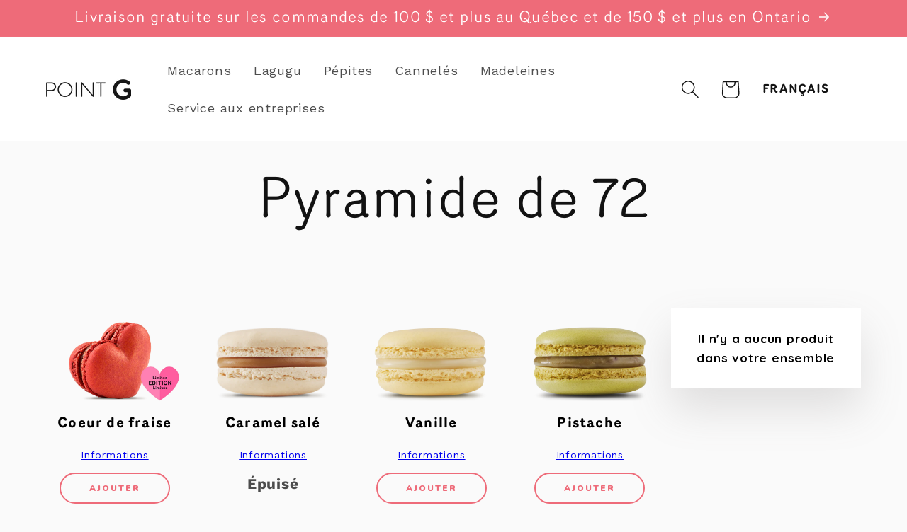

--- FILE ---
content_type: text/html; charset=utf-8
request_url: https://boutiquepointg.com/en/products/pyramid-of-72
body_size: 64838
content:
<!doctype html>
<html class="no-js" lang="en">
  <head>
	<script id="pandectes-rules">   /* PANDECTES-GDPR: DO NOT MODIFY AUTO GENERATED CODE OF THIS SCRIPT */      window.PandectesSettings = {"store":{"id":15398471,"plan":"plus","theme":"Nouveau Site 2024","primaryLocale":"en","adminMode":false,"headless":false,"storefrontRootDomain":"","checkoutRootDomain":"","storefrontAccessToken":""},"tsPublished":1742306024,"declaration":{"showPurpose":false,"showProvider":false,"declIntroText":"We use cookies to optimize website functionality, analyze the performance, and provide personalized experience to you. Some cookies are essential to make the website operate and function correctly. Those cookies cannot be disabled. In this window you can manage your preference of cookies.","showDateGenerated":true},"language":{"unpublished":[],"languageMode":"Multilingual","fallbackLanguage":"en","languageDetection":"locale","languagesSupported":["fr"]},"texts":{"managed":{"headerText":{"en":"We respect your privacy","fr":"Nous respectons votre vie privée"},"consentText":{"en":"This website uses cookies to ensure you get the best experience.","fr":"Ce site utilise des cookies pour vous garantir la meilleure expérience."},"linkText":{"en":"Learn more","fr":"En savoir plus"},"imprintText":{"en":"Imprint","fr":"Légal"},"allowButtonText":{"en":"Accept","fr":"Accepter"},"denyButtonText":{"en":"Decline","fr":"Refuser"},"dismissButtonText":{"en":"Ok","fr":"D'accord"},"leaveSiteButtonText":{"en":"Leave this site","fr":"Quitter ce site"},"preferencesButtonText":{"en":"Preferences","fr":"Préférences"},"cookiePolicyText":{"en":"Cookie policy","fr":"Politique de cookies"},"preferencesPopupTitleText":{"en":"Manage consent preferences","fr":"Gérer les préférences de consentement"},"preferencesPopupIntroText":{"en":"We use cookies to optimize website functionality, analyze the performance, and provide personalized experience to you. Some cookies are essential to make the website operate and function correctly. Those cookies cannot be disabled. In this window you can manage your preference of cookies.","fr":"Nous utilisons des cookies pour optimiser les fonctionnalités du site Web, analyser les performances et vous offrir une expérience personnalisée. Certains cookies sont indispensables au bon fonctionnement et au bon fonctionnement du site. Ces cookies ne peuvent pas être désactivés. Dans cette fenêtre, vous pouvez gérer votre préférence de cookies."},"preferencesPopupSaveButtonText":{"en":"Save preferences","fr":"Enregistrer les préférences"},"preferencesPopupCloseButtonText":{"en":"Close","fr":"Fermer"},"preferencesPopupAcceptAllButtonText":{"en":"Accept all","fr":"Accepter tout"},"preferencesPopupRejectAllButtonText":{"en":"Reject all","fr":"Tout rejeter"},"cookiesDetailsText":{"en":"Cookies details","fr":"Détails des cookies"},"preferencesPopupAlwaysAllowedText":{"en":"Always allowed","fr":"Toujours activé"},"accessSectionParagraphText":{"en":"You have the right to request access to your data at any time.","fr":"Vous avez le droit de pouvoir accéder à vos données à tout moment."},"accessSectionTitleText":{"en":"Data portability","fr":"Portabilité des données"},"accessSectionAccountInfoActionText":{"en":"Personal data","fr":"Données personnelles"},"accessSectionDownloadReportActionText":{"en":"Request export","fr":"Tout télécharger"},"accessSectionGDPRRequestsActionText":{"en":"Data subject requests","fr":"Demandes des personnes concernées"},"accessSectionOrdersRecordsActionText":{"en":"Orders","fr":"Ordres"},"rectificationSectionParagraphText":{"en":"You have the right to request your data to be updated whenever you think it is appropriate.","fr":"Vous avez le droit de demander la mise à jour de vos données chaque fois que vous le jugez approprié."},"rectificationSectionTitleText":{"en":"Data Rectification","fr":"Rectification des données"},"rectificationCommentPlaceholder":{"en":"Describe what you want to be updated","fr":"Décrivez ce que vous souhaitez mettre à jour"},"rectificationCommentValidationError":{"en":"Comment is required","fr":"Un commentaire est requis"},"rectificationSectionEditAccountActionText":{"en":"Request an update","fr":"Demander une mise à jour"},"erasureSectionTitleText":{"en":"Right to be forgotten","fr":"Droit à l'oubli"},"erasureSectionParagraphText":{"en":"You have the right to ask all your data to be erased. After that, you will no longer be able to access your account.","fr":"Vous avez le droit de demander que toutes vos données soient effacées. Après cela, vous ne pourrez plus accéder à votre compte."},"erasureSectionRequestDeletionActionText":{"en":"Request personal data deletion","fr":"Demander la suppression des données personnelles"},"consentDate":{"en":"Consent date","fr":"Date de consentement"},"consentId":{"en":"Consent ID","fr":"ID de consentement"},"consentSectionChangeConsentActionText":{"en":"Change consent preference","fr":"Modifier la préférence de consentement"},"consentSectionConsentedText":{"en":"You consented to the cookies policy of this website on","fr":"Vous avez consenti à la politique de cookies de ce site Web sur"},"consentSectionNoConsentText":{"en":"You have not consented to the cookies policy of this website.","fr":"Vous n'avez pas consenti à la politique de cookies de ce site Web."},"consentSectionTitleText":{"en":"Your cookie consent","fr":"Votre consentement aux cookies"},"consentStatus":{"en":"Consent preference","fr":"Préférence de consentement"},"confirmationFailureMessage":{"en":"Your request was not verified. Please try again and if problem persists, contact store owner for assistance","fr":"Votre demande n'a pas été vérifiée. Veuillez réessayer et si le problème persiste, contactez le propriétaire du magasin pour obtenir de l'aide"},"confirmationFailureTitle":{"en":"A problem occurred","fr":"Un problème est survenu"},"confirmationSuccessMessage":{"en":"We will soon get back to you as to your request.","fr":"Nous reviendrons rapidement vers vous quant à votre demande."},"confirmationSuccessTitle":{"en":"Your request is verified","fr":"Votre demande est vérifiée"},"guestsSupportEmailFailureMessage":{"en":"Your request was not submitted. Please try again and if problem persists, contact store owner for assistance.","fr":"Votre demande n'a pas été soumise. Veuillez réessayer et si le problème persiste, contactez le propriétaire du magasin pour obtenir de l'aide."},"guestsSupportEmailFailureTitle":{"en":"A problem occurred","fr":"Un problème est survenu"},"guestsSupportEmailPlaceholder":{"en":"E-mail address","fr":"Adresse e-mail"},"guestsSupportEmailSuccessMessage":{"en":"If you are registered as a customer of this store, you will soon receive an email with instructions on how to proceed.","fr":"Si vous êtes inscrit en tant que client de ce magasin, vous recevrez bientôt un e-mail avec des instructions sur la marche à suivre."},"guestsSupportEmailSuccessTitle":{"en":"Thank you for your request","fr":"Merci pour votre requête"},"guestsSupportEmailValidationError":{"en":"Email is not valid","fr":"L'email n'est pas valide"},"guestsSupportInfoText":{"en":"Please login with your customer account to further proceed.","fr":"Veuillez vous connecter avec votre compte client pour continuer."},"submitButton":{"en":"Submit","fr":"Soumettre"},"submittingButton":{"en":"Submitting...","fr":"Soumission..."},"cancelButton":{"en":"Cancel","fr":"Annuler"},"declIntroText":{"en":"We use cookies to optimize website functionality, analyze the performance, and provide personalized experience to you. Some cookies are essential to make the website operate and function correctly. Those cookies cannot be disabled. In this window you can manage your preference of cookies.","fr":"Nous utilisons des cookies pour optimiser les fonctionnalités du site Web, analyser les performances et vous offrir une expérience personnalisée. Certains cookies sont indispensables au bon fonctionnement et au bon fonctionnement du site Web. Ces cookies ne peuvent pas être désactivés. Dans cette fenêtre, vous pouvez gérer vos préférences en matière de cookies."},"declName":{"en":"Name","fr":"Nom"},"declPurpose":{"en":"Purpose","fr":"But"},"declType":{"en":"Type","fr":"Type"},"declRetention":{"en":"Retention","fr":"Rétention"},"declProvider":{"en":"Provider","fr":"Fournisseur"},"declFirstParty":{"en":"First-party","fr":"Première partie"},"declThirdParty":{"en":"Third-party","fr":"Tierce partie"},"declSeconds":{"en":"seconds","fr":"secondes"},"declMinutes":{"en":"minutes","fr":"minutes"},"declHours":{"en":"hours","fr":"heures"},"declDays":{"en":"days","fr":"jours"},"declMonths":{"en":"months","fr":"mois"},"declYears":{"en":"years","fr":"années"},"declSession":{"en":"Session","fr":"Session"},"declDomain":{"en":"Domain","fr":"Domaine"},"declPath":{"en":"Path","fr":"Chemin"}},"categories":{"strictlyNecessaryCookiesTitleText":{"en":"Strictly necessary cookies","fr":"Cookies strictement nécessaires"},"strictlyNecessaryCookiesDescriptionText":{"en":"These cookies are essential in order to enable you to move around the website and use its features, such as accessing secure areas of the website. The website cannot function properly without these cookies.","fr":"Ces cookies sont essentiels pour vous permettre de vous déplacer sur le site Web et d'utiliser ses fonctionnalités, telles que l'accès aux zones sécurisées du site Web. Le site Web ne peut pas fonctionner correctement sans ces cookies."},"functionalityCookiesTitleText":{"en":"Functional cookies","fr":"Cookies fonctionnels"},"functionalityCookiesDescriptionText":{"en":"These cookies enable the site to provide enhanced functionality and personalisation. They may be set by us or by third party providers whose services we have added to our pages. If you do not allow these cookies then some or all of these services may not function properly.","fr":"Ces cookies permettent au site de fournir des fonctionnalités et une personnalisation améliorées. Ils peuvent être définis par nous ou par des fournisseurs tiers dont nous avons ajouté les services à nos pages. Si vous n'autorisez pas ces cookies, certains ou tous ces services peuvent ne pas fonctionner correctement."},"performanceCookiesTitleText":{"en":"Performance cookies","fr":"Cookies de performances"},"performanceCookiesDescriptionText":{"en":"These cookies enable us to monitor and improve the performance of our website. For example, they allow us to count visits, identify traffic sources and see which parts of the site are most popular.","fr":"Ces cookies nous permettent de surveiller et d'améliorer les performances de notre site Web. Par exemple, ils nous permettent de compter les visites, d'identifier les sources de trafic et de voir quelles parties du site sont les plus populaires."},"targetingCookiesTitleText":{"en":"Targeting cookies","fr":"Cookies de ciblage"},"targetingCookiesDescriptionText":{"en":"These cookies may be set through our site by our advertising partners. They may be used by those companies to build a profile of your interests and show you relevant adverts on other sites.    They do not store directly personal information, but are based on uniquely identifying your browser and internet device. If you do not allow these cookies, you will experience less targeted advertising.","fr":"Ces cookies peuvent être installés via notre site par nos partenaires publicitaires. Ils peuvent être utilisés par ces sociétés pour établir un profil de vos intérêts et vous montrer des publicités pertinentes sur d'autres sites. Ils ne stockent pas directement d'informations personnelles, mais sont basés sur l'identification unique de votre navigateur et de votre appareil Internet. Si vous n'autorisez pas ces cookies, vous bénéficierez d'une publicité moins ciblée."},"unclassifiedCookiesTitleText":{"en":"Unclassified cookies","fr":"Cookies non classés"},"unclassifiedCookiesDescriptionText":{"en":"Unclassified cookies are cookies that we are in the process of classifying, together with the providers of individual cookies.","fr":"Les cookies non classés sont des cookies que nous sommes en train de classer avec les fournisseurs de cookies individuels."}},"auto":{}},"library":{"previewMode":false,"fadeInTimeout":0,"defaultBlocked":7,"showLink":true,"showImprintLink":false,"showGoogleLink":false,"enabled":true,"cookie":{"expiryDays":365,"secure":true,"domain":""},"dismissOnScroll":false,"dismissOnWindowClick":false,"dismissOnTimeout":false,"palette":{"popup":{"background":"#FFF7F5","backgroundForCalculations":{"a":1,"b":245,"g":247,"r":255},"text":"#121212"},"button":{"background":"#EE6B79","backgroundForCalculations":{"a":1,"b":121,"g":107,"r":238},"text":"#FFFFFF","textForCalculation":{"a":1,"b":255,"g":255,"r":255},"border":"transparent"}},"content":{"href":"https://boutiquepointg.com/pages/privacy-policy","imprintHref":"/","close":"&#10005;","target":"","logo":""},"window":"<div role=\"dialog\" aria-live=\"polite\" aria-label=\"cookieconsent\" aria-describedby=\"cookieconsent:desc\" id=\"pandectes-banner\" class=\"cc-window-wrapper cc-bottom-right-wrapper\"><div class=\"pd-cookie-banner-window cc-window {{classes}}\"><!--googleoff: all-->{{children}}<!--googleon: all--></div></div>","compliance":{"custom":"<div class=\"cc-compliance cc-highlight\">{{preferences}}{{allow}}</div>"},"type":"custom","layouts":{"basic":"{{header}}{{messagelink}}{{compliance}}"},"position":"bottom-right","theme":"classic","revokable":true,"animateRevokable":true,"revokableReset":false,"revokableLogoUrl":"","revokablePlacement":"bottom-left","revokableMarginHorizontal":15,"revokableMarginVertical":15,"static":false,"autoAttach":true,"hasTransition":true,"blacklistPage":[""],"elements":{"close":"<button aria-label=\"dismiss cookie message\" type=\"button\" tabindex=\"0\" class=\"cc-close\">{{close}}</button>","dismiss":"<button aria-label=\"dismiss cookie message\" type=\"button\" tabindex=\"0\" class=\"cc-btn cc-btn-decision cc-dismiss\">{{dismiss}}</button>","allow":"<button aria-label=\"allow cookies\" type=\"button\" tabindex=\"0\" class=\"cc-btn cc-btn-decision cc-allow\">{{allow}}</button>","deny":"<button aria-label=\"deny cookies\" type=\"button\" tabindex=\"0\" class=\"cc-btn cc-btn-decision cc-deny\">{{deny}}</button>","preferences":"<button aria-label=\"settings cookies\" tabindex=\"0\" type=\"button\" class=\"cc-btn cc-settings\" onclick=\"Pandectes.fn.openPreferences()\">{{preferences}}</button>"}},"geolocation":{"brOnly":false,"caOnly":false,"chOnly":false,"euOnly":false,"jpOnly":false,"thOnly":false,"canadaOnly":false,"globalVisibility":true},"dsr":{"guestsSupport":false,"accessSectionDownloadReportAuto":false},"banner":{"resetTs":1704742667,"extraCss":"        .cc-banner-logo {max-width: 24em!important;}    @media(min-width: 768px) {.cc-window.cc-floating{max-width: 24em!important;width: 24em!important;}}    .cc-message, .pd-cookie-banner-window .cc-header, .cc-logo {text-align: left}    .cc-window-wrapper{z-index: 2147483647;}    .cc-window{z-index: 2147483647;font-family: inherit;}    .pd-cookie-banner-window .cc-header{font-family: inherit;}    .pd-cp-ui{font-family: inherit; background-color: #FFF7F5;color:#121212;}    button.pd-cp-btn, a.pd-cp-btn{background-color:#EE6B79;color:#FFFFFF!important;}    input + .pd-cp-preferences-slider{background-color: rgba(18, 18, 18, 0.3)}    .pd-cp-scrolling-section::-webkit-scrollbar{background-color: rgba(18, 18, 18, 0.3)}    input:checked + .pd-cp-preferences-slider{background-color: rgba(18, 18, 18, 1)}    .pd-cp-scrolling-section::-webkit-scrollbar-thumb {background-color: rgba(18, 18, 18, 1)}    .pd-cp-ui-close{color:#121212;}    .pd-cp-preferences-slider:before{background-color: #FFF7F5}    .pd-cp-title:before {border-color: #121212!important}    .pd-cp-preferences-slider{background-color:#121212}    .pd-cp-toggle{color:#121212!important}    @media(max-width:699px) {.pd-cp-ui-close-top svg {fill: #121212}}    .pd-cp-toggle:hover,.pd-cp-toggle:visited,.pd-cp-toggle:active{color:#121212!important}    .pd-cookie-banner-window {box-shadow: 0 0 18px rgb(0 0 0 / 20%);}  ","customJavascript":{},"showPoweredBy":false,"logoHeight":40,"revokableTrigger":false,"hybridStrict":false,"cookiesBlockedByDefault":"7","isActive":true,"implicitSavePreferences":true,"cookieIcon":false,"blockBots":false,"showCookiesDetails":true,"hasTransition":true,"blockingPage":false,"showOnlyLandingPage":false,"leaveSiteUrl":"https://www.google.com","linkRespectStoreLang":false},"cookies":{"0":[{"name":"keep_alive","type":"http","domain":"boutiquepointg.com","path":"/","provider":"Shopify","firstParty":true,"retention":"30 minute(s)","expires":30,"unit":"declMinutes","purpose":{"en":"Used in connection with buyer localization.","fr":"Utilisé en relation avec la localisation de l'acheteur."}},{"name":"secure_customer_sig","type":"http","domain":"boutiquepointg.com","path":"/","provider":"Shopify","firstParty":true,"retention":"1 year(s)","expires":1,"unit":"declYears","purpose":{"en":"Used in connection with customer login.","fr":"Utilisé en relation avec la connexion client."}},{"name":"localization","type":"http","domain":"boutiquepointg.com","path":"/","provider":"Shopify","firstParty":true,"retention":"1 year(s)","expires":1,"unit":"declYears","purpose":{"en":"Shopify store localization","fr":"Localisation de boutique Shopify"}},{"name":"cart_currency","type":"http","domain":"boutiquepointg.com","path":"/","provider":"Shopify","firstParty":true,"retention":"2 ","expires":2,"unit":"declSession","purpose":{"en":"The cookie is necessary for the secure checkout and payment function on the website. This function is provided by shopify.com.","fr":"Le cookie est nécessaire pour la fonction de paiement et de paiement sécurisé sur le site Web. Cette fonction est fournie par shopify.com."}},{"name":"_cmp_a","type":"http","domain":".boutiquepointg.com","path":"/","provider":"Shopify","firstParty":true,"retention":"1 day(s)","expires":1,"unit":"declDays","purpose":{"en":"Used for managing customer privacy settings.","fr":"Utilisé pour gérer les paramètres de confidentialité des clients."}},{"name":"shopify_pay_redirect","type":"http","domain":"boutiquepointg.com","path":"/","provider":"Shopify","firstParty":true,"retention":"1 hour(s)","expires":1,"unit":"declHours","purpose":{"en":"The cookie is necessary for the secure checkout and payment function on the website. This function is provided by shopify.com.","fr":"Le cookie est nécessaire pour la fonction de paiement et de paiement sécurisé sur le site Web. Cette fonction est fournie par shopify.com."}},{"name":"cart","type":"http","domain":"boutiquepointg.com","path":"/","provider":"Shopify","firstParty":true,"retention":"2 ","expires":2,"unit":"declSession","purpose":{"en":"Necessary for the shopping cart functionality on the website.","fr":"Nécessaire pour la fonctionnalité de panier d'achat sur le site Web."}},{"name":"cart_ts","type":"http","domain":"boutiquepointg.com","path":"/","provider":"Shopify","firstParty":true,"retention":"2 ","expires":2,"unit":"declSession","purpose":{"en":"Used in connection with checkout.","fr":"Utilisé en relation avec le paiement."}},{"name":"cart_sig","type":"http","domain":"boutiquepointg.com","path":"/","provider":"Shopify","firstParty":true,"retention":"2 ","expires":2,"unit":"declSession","purpose":{"en":"Shopify analytics.","fr":"Analyses Shopify."}},{"name":"_secure_session_id","type":"http","domain":"boutiquepointg.com","path":"/","provider":"Shopify","firstParty":true,"retention":"1 month(s)","expires":1,"unit":"declMonths","purpose":{"en":"Used in connection with navigation through a storefront."}},{"name":"_tracking_consent","type":"http","domain":".boutiquepointg.com","path":"/","provider":"Shopify","firstParty":true,"retention":"1 year(s)","expires":1,"unit":"declYears","purpose":{"en":"Tracking preferences.","fr":"Préférences de suivi."}}],"1":[{"name":"wpm-domain-test","type":"http","domain":"com","path":"/","provider":"Shopify","firstParty":false,"retention":"Session","expires":1,"unit":"declSeconds","purpose":{"en":"Used to test the storage of parameters about products added to the cart or payment currency","fr":"Utilisé pour tester Web Pixel Manager de Shopify avec le domaine pour s&#39;assurer que tout fonctionne correctement."}},{"name":"fsb_previous_pathname","type":"http","domain":"boutiquepointg.com","path":"/","provider":"Hextom","firstParty":true,"retention":"Session","expires":-54,"unit":"declYears","purpose":{"en":"Used by Hextom apps","fr":"Utilisé par les applications Hextom"}},{"name":"wpm-domain-test","type":"http","domain":"boutiquepointg.com","path":"/","provider":"Shopify","firstParty":true,"retention":"Session","expires":1,"unit":"declSeconds","purpose":{"en":"Used to test the storage of parameters about products added to the cart or payment currency","fr":"Utilisé pour tester Web Pixel Manager de Shopify avec le domaine pour s&#39;assurer que tout fonctionne correctement."}}],"2":[{"name":"_shopify_y","type":"http","domain":".boutiquepointg.com","path":"/","provider":"Shopify","firstParty":true,"retention":"1 year(s)","expires":1,"unit":"declYears","purpose":{"en":"Shopify analytics.","fr":"Analyses Shopify."}},{"name":"_shopify_s","type":"http","domain":".boutiquepointg.com","path":"/","provider":"Shopify","firstParty":true,"retention":"30 minute(s)","expires":30,"unit":"declMinutes","purpose":{"en":"Shopify analytics.","fr":"Analyses Shopify."}},{"name":"_orig_referrer","type":"http","domain":".boutiquepointg.com","path":"/","provider":"Shopify","firstParty":true,"retention":"2 ","expires":2,"unit":"declSession","purpose":{"en":"Tracks landing pages.","fr":"Suit les pages de destination."}},{"name":"_landing_page","type":"http","domain":".boutiquepointg.com","path":"/","provider":"Shopify","firstParty":true,"retention":"2 ","expires":2,"unit":"declSession","purpose":{"en":"Tracks landing pages.","fr":"Suit les pages de destination."}},{"name":"_shopify_sa_p","type":"http","domain":".boutiquepointg.com","path":"/","provider":"Shopify","firstParty":true,"retention":"30 minute(s)","expires":30,"unit":"declMinutes","purpose":{"en":"Shopify analytics relating to marketing & referrals.","fr":"Analyses Shopify relatives au marketing et aux références."}},{"name":"_gid","type":"http","domain":".boutiquepointg.com","path":"/","provider":"Google","firstParty":true,"retention":"1 day(s)","expires":1,"unit":"declDays","purpose":{"en":"Cookie is placed by Google Analytics to count and track pageviews.","fr":"Le cookie est placé par Google Analytics pour compter et suivre les pages vues."}},{"name":"_shopify_sa_t","type":"http","domain":".boutiquepointg.com","path":"/","provider":"Shopify","firstParty":true,"retention":"30 minute(s)","expires":30,"unit":"declMinutes","purpose":{"en":"Shopify analytics relating to marketing & referrals.","fr":"Analyses Shopify relatives au marketing et aux références."}},{"name":"_ga","type":"http","domain":".boutiquepointg.com","path":"/","provider":"Google","firstParty":true,"retention":"1 year(s)","expires":1,"unit":"declYears","purpose":{"en":"Cookie is set by Google Analytics with unknown functionality","fr":"Le cookie est défini par Google Analytics avec une fonctionnalité inconnue"}},{"name":"_gat","type":"http","domain":".boutiquepointg.com","path":"/","provider":"Google","firstParty":true,"retention":"1 minute(s)","expires":1,"unit":"declMinutes","purpose":{"en":"Cookie is placed by Google Analytics to filter requests from bots.","fr":"Le cookie est placé par Google Analytics pour filtrer les requêtes des bots."}},{"name":"_shopify_s","type":"http","domain":"com","path":"/","provider":"Shopify","firstParty":false,"retention":"Session","expires":1,"unit":"declSeconds","purpose":{"en":"Shopify analytics.","fr":"Analyses Shopify."}},{"name":"qab_previous_pathname","type":"http","domain":"boutiquepointg.com","path":"/","provider":"Hextom","firstParty":true,"retention":"Session","expires":-54,"unit":"declYears","purpose":{"en":"Used by Hextom for statistical data.","fr":"Utilisé par Hextom pour les données statistiques."}},{"name":"_gat_gtag_UA_54489566_1","type":"http","domain":".boutiquepointg.com","path":"/","provider":"Google","firstParty":true,"retention":"1 minute(s)","expires":1,"unit":"declMinutes","purpose":{"en":""}},{"name":"_ga_61GWSPLKZ0","type":"http","domain":".boutiquepointg.com","path":"/","provider":"Google","firstParty":true,"retention":"1 year(s)","expires":1,"unit":"declYears","purpose":{"en":""}},{"name":"_shopify_sa_t","type":"http","domain":"boutiquepointg.com","path":"/","provider":"Shopify","firstParty":true,"retention":"30 minute(s)","expires":30,"unit":"declMinutes","purpose":{"en":"Shopify analytics relating to marketing & referrals.","fr":"Analyses Shopify relatives au marketing et aux références."}},{"name":"_shopify_sa_p","type":"http","domain":"boutiquepointg.com","path":"/","provider":"Shopify","firstParty":true,"retention":"30 minute(s)","expires":30,"unit":"declMinutes","purpose":{"en":"Shopify analytics relating to marketing & referrals.","fr":"Analyses Shopify relatives au marketing et aux références."}}],"4":[{"name":"_gcl_au","type":"http","domain":".boutiquepointg.com","path":"/","provider":"Google","firstParty":true,"retention":"3 month(s)","expires":3,"unit":"declMonths","purpose":{"en":"Cookie is placed by Google Tag Manager to track conversions.","fr":"Le cookie est placé par Google Tag Manager pour suivre les conversions."}},{"name":"test_cookie","type":"http","domain":".doubleclick.net","path":"/","provider":"Google","firstParty":false,"retention":"15 minute(s)","expires":15,"unit":"declMinutes","purpose":{"en":"To measure the visitors’ actions after they click through from an advert. Expires after each visit.","fr":"Pour mesurer les actions des visiteurs après avoir cliqué sur une publicité. Expire après chaque visite."}},{"name":"__kla_id","type":"http","domain":"boutiquepointg.com","path":"/","provider":"Klaviyo","firstParty":true,"retention":"1 year(s)","expires":1,"unit":"declYears","purpose":{"en":"Tracks when someone clicks through a Klaviyo email to your website.","fr":"Suit quand quelqu'un clique sur un e-mail Klaviyo vers votre site Web."}},{"name":"_fbp","type":"http","domain":".boutiquepointg.com","path":"/","provider":"Facebook","firstParty":true,"retention":"3 month(s)","expires":3,"unit":"declMonths","purpose":{"en":"Cookie is placed by Facebook to track visits across websites.","fr":"Le cookie est placé par Facebook pour suivre les visites sur les sites Web."}},{"name":"IDE","type":"http","domain":".doubleclick.net","path":"/","provider":"Google","firstParty":false,"retention":"1 year(s)","expires":1,"unit":"declYears","purpose":{"en":"To measure the visitors’ actions after they click through from an advert. Expires after 1 year.","fr":"Pour mesurer les actions des visiteurs après avoir cliqué sur une publicité. Expire après 1 an."}}],"8":[{"name":"cookiecookie","type":"http","domain":"boutiquepointg.com","path":"/","provider":"Unknown","firstParty":true,"retention":"Session","expires":1,"unit":"declSeconds","purpose":{"en":""}},{"name":"csrftoken","type":"http","domain":".instagram.com","path":"/","provider":"Unknown","firstParty":false,"retention":"1 year(s)","expires":1,"unit":"declYears","purpose":{"en":""}},{"name":"_shopify_essential","type":"http","domain":"boutiquepointg.com","path":"/","provider":"Unknown","firstParty":true,"retention":"1 year(s)","expires":1,"unit":"declYears","purpose":{"en":"","fr":"Utilisé sur la page des comptes."}}]},"blocker":{"isActive":false,"googleConsentMode":{"id":"","analyticsId":"","isActive":false,"adStorageCategory":4,"analyticsStorageCategory":2,"personalizationStorageCategory":1,"functionalityStorageCategory":1,"customEvent":true,"securityStorageCategory":0,"redactData":true,"urlPassthrough":false,"dataLayerProperty":"dataLayer"},"facebookPixel":{"id":"","isActive":false,"ldu":false},"microsoft":{},"rakuten":{"isActive":false,"cmp":false,"ccpa":false},"gpcIsActive":false,"defaultBlocked":7,"patterns":{"whiteList":[],"blackList":{"1":[],"2":[],"4":[],"8":[]},"iframesWhiteList":[],"iframesBlackList":{"1":[],"2":[],"4":[],"8":[]},"beaconsWhiteList":[],"beaconsBlackList":{"1":[],"2":[],"4":[],"8":[]}}}}      !function(){"use strict";window.PandectesRules=window.PandectesRules||{},window.PandectesRules.manualBlacklist={1:[],2:[],4:[]},window.PandectesRules.blacklistedIFrames={1:[],2:[],4:[]},window.PandectesRules.blacklistedCss={1:[],2:[],4:[]},window.PandectesRules.blacklistedBeacons={1:[],2:[],4:[]};var e="javascript/blocked";function t(e){return new RegExp(e.replace(/[/\\.+?$()]/g,"\\$&").replace("*","(.*)"))}var n=function(e){var t=arguments.length>1&&void 0!==arguments[1]?arguments[1]:"log";new URLSearchParams(window.location.search).get("log")&&console[t]("PandectesRules: ".concat(e))};function a(e){var t=document.createElement("script");t.async=!0,t.src=e,document.head.appendChild(t)}function r(e,t){var n=Object.keys(e);if(Object.getOwnPropertySymbols){var a=Object.getOwnPropertySymbols(e);t&&(a=a.filter((function(t){return Object.getOwnPropertyDescriptor(e,t).enumerable}))),n.push.apply(n,a)}return n}function o(e){for(var t=1;t<arguments.length;t++){var n=null!=arguments[t]?arguments[t]:{};t%2?r(Object(n),!0).forEach((function(t){s(e,t,n[t])})):Object.getOwnPropertyDescriptors?Object.defineProperties(e,Object.getOwnPropertyDescriptors(n)):r(Object(n)).forEach((function(t){Object.defineProperty(e,t,Object.getOwnPropertyDescriptor(n,t))}))}return e}function i(e){var t=function(e,t){if("object"!=typeof e||!e)return e;var n=e[Symbol.toPrimitive];if(void 0!==n){var a=n.call(e,t||"default");if("object"!=typeof a)return a;throw new TypeError("@@toPrimitive must return a primitive value.")}return("string"===t?String:Number)(e)}(e,"string");return"symbol"==typeof t?t:t+""}function s(e,t,n){return(t=i(t))in e?Object.defineProperty(e,t,{value:n,enumerable:!0,configurable:!0,writable:!0}):e[t]=n,e}function c(e,t){return function(e){if(Array.isArray(e))return e}(e)||function(e,t){var n=null==e?null:"undefined"!=typeof Symbol&&e[Symbol.iterator]||e["@@iterator"];if(null!=n){var a,r,o,i,s=[],c=!0,l=!1;try{if(o=(n=n.call(e)).next,0===t){if(Object(n)!==n)return;c=!1}else for(;!(c=(a=o.call(n)).done)&&(s.push(a.value),s.length!==t);c=!0);}catch(e){l=!0,r=e}finally{try{if(!c&&null!=n.return&&(i=n.return(),Object(i)!==i))return}finally{if(l)throw r}}return s}}(e,t)||d(e,t)||function(){throw new TypeError("Invalid attempt to destructure non-iterable instance.\nIn order to be iterable, non-array objects must have a [Symbol.iterator]() method.")}()}function l(e){return function(e){if(Array.isArray(e))return u(e)}(e)||function(e){if("undefined"!=typeof Symbol&&null!=e[Symbol.iterator]||null!=e["@@iterator"])return Array.from(e)}(e)||d(e)||function(){throw new TypeError("Invalid attempt to spread non-iterable instance.\nIn order to be iterable, non-array objects must have a [Symbol.iterator]() method.")}()}function d(e,t){if(e){if("string"==typeof e)return u(e,t);var n=Object.prototype.toString.call(e).slice(8,-1);return"Object"===n&&e.constructor&&(n=e.constructor.name),"Map"===n||"Set"===n?Array.from(e):"Arguments"===n||/^(?:Ui|I)nt(?:8|16|32)(?:Clamped)?Array$/.test(n)?u(e,t):void 0}}function u(e,t){(null==t||t>e.length)&&(t=e.length);for(var n=0,a=new Array(t);n<t;n++)a[n]=e[n];return a}var f=window.PandectesRulesSettings||window.PandectesSettings,g=!(void 0===window.dataLayer||!Array.isArray(window.dataLayer)||!window.dataLayer.some((function(e){return"pandectes_full_scan"===e.event}))),p=function(){var e,t=arguments.length>0&&void 0!==arguments[0]?arguments[0]:"_pandectes_gdpr",n=("; "+document.cookie).split("; "+t+"=");if(n.length<2)e={};else{var a=n.pop().split(";");e=window.atob(a.shift())}var r=function(e){try{return JSON.parse(e)}catch(e){return!1}}(e);return!1!==r?r:e}(),y=f.banner.isActive,h=f.blocker,w=h.defaultBlocked,v=h.patterns,m=p&&null!==p.preferences&&void 0!==p.preferences?p.preferences:null,b=g?0:y?null===m?w:m:0,_={1:!(1&b),2:!(2&b),4:!(4&b)},k=v.blackList,S=v.whiteList,L=v.iframesBlackList,C=v.iframesWhiteList,A=v.beaconsBlackList,P=v.beaconsWhiteList,O={blackList:[],whiteList:[],iframesBlackList:{1:[],2:[],4:[],8:[]},iframesWhiteList:[],beaconsBlackList:{1:[],2:[],4:[],8:[]},beaconsWhiteList:[]};[1,2,4].map((function(e){var n;_[e]||((n=O.blackList).push.apply(n,l(k[e].length?k[e].map(t):[])),O.iframesBlackList[e]=L[e].length?L[e].map(t):[],O.beaconsBlackList[e]=A[e].length?A[e].map(t):[])})),O.whiteList=S.length?S.map(t):[],O.iframesWhiteList=C.length?C.map(t):[],O.beaconsWhiteList=P.length?P.map(t):[];var E={scripts:[],iframes:{1:[],2:[],4:[]},beacons:{1:[],2:[],4:[]},css:{1:[],2:[],4:[]}},I=function(t,n){return t&&(!n||n!==e)&&(!O.blackList||O.blackList.some((function(e){return e.test(t)})))&&(!O.whiteList||O.whiteList.every((function(e){return!e.test(t)})))},j=function(e,t){var n=O.iframesBlackList[t],a=O.iframesWhiteList;return e&&(!n||n.some((function(t){return t.test(e)})))&&(!a||a.every((function(t){return!t.test(e)})))},B=function(e,t){var n=O.beaconsBlackList[t],a=O.beaconsWhiteList;return e&&(!n||n.some((function(t){return t.test(e)})))&&(!a||a.every((function(t){return!t.test(e)})))},T=new MutationObserver((function(e){for(var t=0;t<e.length;t++)for(var n=e[t].addedNodes,a=0;a<n.length;a++){var r=n[a],o=r.dataset&&r.dataset.cookiecategory;if(1===r.nodeType&&"LINK"===r.tagName){var i=r.dataset&&r.dataset.href;if(i&&o)switch(o){case"functionality":case"C0001":E.css[1].push(i);break;case"performance":case"C0002":E.css[2].push(i);break;case"targeting":case"C0003":E.css[4].push(i)}}}})),R=new MutationObserver((function(t){for(var a=0;a<t.length;a++)for(var r=t[a].addedNodes,o=function(){var t=r[i],a=t.src||t.dataset&&t.dataset.src,o=t.dataset&&t.dataset.cookiecategory;if(1===t.nodeType&&"IFRAME"===t.tagName){if(a){var s=!1;j(a,1)||"functionality"===o||"C0001"===o?(s=!0,E.iframes[1].push(a)):j(a,2)||"performance"===o||"C0002"===o?(s=!0,E.iframes[2].push(a)):(j(a,4)||"targeting"===o||"C0003"===o)&&(s=!0,E.iframes[4].push(a)),s&&(t.removeAttribute("src"),t.setAttribute("data-src",a))}}else if(1===t.nodeType&&"IMG"===t.tagName){if(a){var c=!1;B(a,1)?(c=!0,E.beacons[1].push(a)):B(a,2)?(c=!0,E.beacons[2].push(a)):B(a,4)&&(c=!0,E.beacons[4].push(a)),c&&(t.removeAttribute("src"),t.setAttribute("data-src",a))}}else if(1===t.nodeType&&"SCRIPT"===t.tagName){var l=t.type,d=!1;if(I(a,l)?(n("rule blocked: ".concat(a)),d=!0):a&&o?n("manually blocked @ ".concat(o,": ").concat(a)):o&&n("manually blocked @ ".concat(o,": inline code")),d){E.scripts.push([t,l]),t.type=e;t.addEventListener("beforescriptexecute",(function n(a){t.getAttribute("type")===e&&a.preventDefault(),t.removeEventListener("beforescriptexecute",n)})),t.parentElement&&t.parentElement.removeChild(t)}}},i=0;i<r.length;i++)o()})),D=document.createElement,z={src:Object.getOwnPropertyDescriptor(HTMLScriptElement.prototype,"src"),type:Object.getOwnPropertyDescriptor(HTMLScriptElement.prototype,"type")};window.PandectesRules.unblockCss=function(e){var t=E.css[e]||[];t.length&&n("Unblocking CSS for ".concat(e)),t.forEach((function(e){var t=document.querySelector('link[data-href^="'.concat(e,'"]'));t.removeAttribute("data-href"),t.href=e})),E.css[e]=[]},window.PandectesRules.unblockIFrames=function(e){var t=E.iframes[e]||[];t.length&&n("Unblocking IFrames for ".concat(e)),O.iframesBlackList[e]=[],t.forEach((function(e){var t=document.querySelector('iframe[data-src^="'.concat(e,'"]'));t.removeAttribute("data-src"),t.src=e})),E.iframes[e]=[]},window.PandectesRules.unblockBeacons=function(e){var t=E.beacons[e]||[];t.length&&n("Unblocking Beacons for ".concat(e)),O.beaconsBlackList[e]=[],t.forEach((function(e){var t=document.querySelector('img[data-src^="'.concat(e,'"]'));t.removeAttribute("data-src"),t.src=e})),E.beacons[e]=[]},window.PandectesRules.unblockInlineScripts=function(e){var t=1===e?"functionality":2===e?"performance":"targeting",a=document.querySelectorAll('script[type="javascript/blocked"][data-cookiecategory="'.concat(t,'"]'));n("unblockInlineScripts: ".concat(a.length," in ").concat(t)),a.forEach((function(e){var t=document.createElement("script");t.type="text/javascript",e.hasAttribute("src")?t.src=e.getAttribute("src"):t.textContent=e.textContent,document.head.appendChild(t),e.parentNode.removeChild(e)}))},window.PandectesRules.unblockInlineCss=function(e){var t=1===e?"functionality":2===e?"performance":"targeting",a=document.querySelectorAll('link[data-cookiecategory="'.concat(t,'"]'));n("unblockInlineCss: ".concat(a.length," in ").concat(t)),a.forEach((function(e){e.href=e.getAttribute("data-href")}))},window.PandectesRules.unblock=function(e){e.length<1?(O.blackList=[],O.whiteList=[],O.iframesBlackList=[],O.iframesWhiteList=[]):(O.blackList&&(O.blackList=O.blackList.filter((function(t){return e.every((function(e){return"string"==typeof e?!t.test(e):e instanceof RegExp?t.toString()!==e.toString():void 0}))}))),O.whiteList&&(O.whiteList=[].concat(l(O.whiteList),l(e.map((function(e){if("string"==typeof e){var n=".*"+t(e)+".*";if(O.whiteList.every((function(e){return e.toString()!==n.toString()})))return new RegExp(n)}else if(e instanceof RegExp&&O.whiteList.every((function(t){return t.toString()!==e.toString()})))return e;return null})).filter(Boolean)))));var a=0;l(E.scripts).forEach((function(e,t){var n=c(e,2),r=n[0],o=n[1];if(function(e){var t=e.getAttribute("src");return O.blackList&&O.blackList.every((function(e){return!e.test(t)}))||O.whiteList&&O.whiteList.some((function(e){return e.test(t)}))}(r)){for(var i=document.createElement("script"),s=0;s<r.attributes.length;s++){var l=r.attributes[s];"src"!==l.name&&"type"!==l.name&&i.setAttribute(l.name,r.attributes[s].value)}i.setAttribute("src",r.src),i.setAttribute("type",o||"application/javascript"),document.head.appendChild(i),E.scripts.splice(t-a,1),a++}})),0==O.blackList.length&&0===O.iframesBlackList[1].length&&0===O.iframesBlackList[2].length&&0===O.iframesBlackList[4].length&&0===O.beaconsBlackList[1].length&&0===O.beaconsBlackList[2].length&&0===O.beaconsBlackList[4].length&&(n("Disconnecting observers"),R.disconnect(),T.disconnect())};var x=f.store,M=x.adminMode,N=x.headless,U=x.storefrontRootDomain,q=x.checkoutRootDomain,F=x.storefrontAccessToken,W=f.banner.isActive,H=f.blocker.defaultBlocked;W&&function(e){if(window.Shopify&&window.Shopify.customerPrivacy)e();else{var t=null;window.Shopify&&window.Shopify.loadFeatures&&window.Shopify.trackingConsent?e():t=setInterval((function(){window.Shopify&&window.Shopify.loadFeatures&&(clearInterval(t),window.Shopify.loadFeatures([{name:"consent-tracking-api",version:"0.1"}],(function(t){t?n("Shopify.customerPrivacy API - failed to load"):(n("shouldShowBanner() -> ".concat(window.Shopify.trackingConsent.shouldShowBanner()," | saleOfDataRegion() -> ").concat(window.Shopify.trackingConsent.saleOfDataRegion())),e())})))}),10)}}((function(){!function(){var e=window.Shopify.trackingConsent;if(!1!==e.shouldShowBanner()||null!==m||7!==H)try{var t=M&&!(window.Shopify&&window.Shopify.AdminBarInjector),a={preferences:!(1&b)||g||t,analytics:!(2&b)||g||t,marketing:!(4&b)||g||t};N&&(a.headlessStorefront=!0,a.storefrontRootDomain=null!=U&&U.length?U:window.location.hostname,a.checkoutRootDomain=null!=q&&q.length?q:"checkout.".concat(window.location.hostname),a.storefrontAccessToken=null!=F&&F.length?F:""),e.firstPartyMarketingAllowed()===a.marketing&&e.analyticsProcessingAllowed()===a.analytics&&e.preferencesProcessingAllowed()===a.preferences||e.setTrackingConsent(a,(function(e){e&&e.error?n("Shopify.customerPrivacy API - failed to setTrackingConsent"):n("setTrackingConsent(".concat(JSON.stringify(a),")"))}))}catch(e){n("Shopify.customerPrivacy API - exception")}}(),function(){if(N){var e=window.Shopify.trackingConsent,t=e.currentVisitorConsent();if(navigator.globalPrivacyControl&&""===t.sale_of_data){var a={sale_of_data:!1,headlessStorefront:!0};a.storefrontRootDomain=null!=U&&U.length?U:window.location.hostname,a.checkoutRootDomain=null!=q&&q.length?q:"checkout.".concat(window.location.hostname),a.storefrontAccessToken=null!=F&&F.length?F:"",e.setTrackingConsent(a,(function(e){e&&e.error?n("Shopify.customerPrivacy API - failed to setTrackingConsent({".concat(JSON.stringify(a),")")):n("setTrackingConsent(".concat(JSON.stringify(a),")"))}))}}}()}));var G=["AT","BE","BG","HR","CY","CZ","DK","EE","FI","FR","DE","GR","HU","IE","IT","LV","LT","LU","MT","NL","PL","PT","RO","SK","SI","ES","SE","GB","LI","NO","IS"],J="[Pandectes :: Google Consent Mode debug]:";function V(){var e=arguments.length<=0?void 0:arguments[0],t=arguments.length<=1?void 0:arguments[1],n=arguments.length<=2?void 0:arguments[2];if("consent"!==e)return"config"===e?"config":void 0;var a=n.ad_storage,r=n.ad_user_data,o=n.ad_personalization,i=n.functionality_storage,s=n.analytics_storage,c=n.personalization_storage,l={Command:e,Mode:t,ad_storage:a,ad_user_data:r,ad_personalization:o,functionality_storage:i,analytics_storage:s,personalization_storage:c,security_storage:n.security_storage};return console.table(l),"default"===t&&("denied"===a&&"denied"===r&&"denied"===o&&"denied"===i&&"denied"===s&&"denied"===c||console.warn("".concat(J,' all types in a "default" command should be set to "denied" except for security_storage that should be set to "granted"'))),t}var K=!1,Z=!1;function $(e){e&&("default"===e?(K=!0,Z&&console.warn("".concat(J,' "default" command was sent but there was already an "update" command before it.'))):"update"===e?(Z=!0,K||console.warn("".concat(J,' "update" command was sent but there was no "default" command before it.'))):"config"===e&&(K||console.warn("".concat(J,' a tag read consent state before a "default" command was sent.'))))}var Y=f.banner,Q=Y.isActive,X=Y.hybridStrict,ee=f.geolocation,te=ee.caOnly,ne=void 0!==te&&te,ae=ee.euOnly,re=void 0!==ae&&ae,oe=ee.brOnly,ie=void 0!==oe&&oe,se=ee.jpOnly,ce=void 0!==se&&se,le=ee.thOnly,de=void 0!==le&&le,ue=ee.chOnly,fe=void 0!==ue&&ue,ge=ee.zaOnly,pe=void 0!==ge&&ge,ye=ee.canadaOnly,he=void 0!==ye&&ye,we=ee.globalVisibility,ve=void 0===we||we,me=f.blocker,be=me.defaultBlocked,_e=void 0===be?7:be,ke=me.googleConsentMode,Se=ke.isActive,Le=ke.customEvent,Ce=ke.id,Ae=void 0===Ce?"":Ce,Pe=ke.analyticsId,Oe=void 0===Pe?"":Pe,Ee=ke.adwordsId,Ie=void 0===Ee?"":Ee,je=ke.redactData,Be=ke.urlPassthrough,Te=ke.adStorageCategory,Re=ke.analyticsStorageCategory,De=ke.functionalityStorageCategory,ze=ke.personalizationStorageCategory,xe=ke.securityStorageCategory,Me=ke.dataLayerProperty,Ne=void 0===Me?"dataLayer":Me,Ue=ke.waitForUpdate,qe=void 0===Ue?0:Ue,Fe=ke.useNativeChannel,We=void 0!==Fe&&Fe,He=ke.debugMode,Ge=void 0!==He&&He;function Je(){window[Ne].push(arguments)}window[Ne]=window[Ne]||[];var Ve,Ke,Ze,$e={hasInitialized:!1,useNativeChannel:!1,ads_data_redaction:!1,url_passthrough:!1,data_layer_property:"dataLayer",storage:{ad_storage:"granted",ad_user_data:"granted",ad_personalization:"granted",analytics_storage:"granted",functionality_storage:"granted",personalization_storage:"granted",security_storage:"granted"}};if(Q&&Se){Ge&&(Ve=Ne||"dataLayer",window[Ve].forEach((function(e){$(V.apply(void 0,l(e)))})),window[Ve].push=function(){for(var e=arguments.length,t=new Array(e),n=0;n<e;n++)t[n]=arguments[n];return $(V.apply(void 0,l(t[0]))),Array.prototype.push.apply(this,t)});var Ye=_e&Te?"denied":"granted",Qe=_e&Re?"denied":"granted",Xe=_e&De?"denied":"granted",et=_e&ze?"denied":"granted",tt=_e&xe?"denied":"granted";$e.hasInitialized=!0,$e.useNativeChannel=We,$e.url_passthrough=Be,$e.ads_data_redaction="denied"===Ye&&je,$e.storage.ad_storage=Ye,$e.storage.ad_user_data=Ye,$e.storage.ad_personalization=Ye,$e.storage.analytics_storage=Qe,$e.storage.functionality_storage=Xe,$e.storage.personalization_storage=et,$e.storage.security_storage=tt,$e.data_layer_property=Ne||"dataLayer",Je("set","developer_id.dMTZkMj",!0),$e.ads_data_redaction&&Je("set","ads_data_redaction",$e.ads_data_redaction),$e.url_passthrough&&Je("set","url_passthrough",$e.url_passthrough),function(){var e=b!==_e?{wait_for_update:qe||500}:qe?{wait_for_update:qe}:{};ve&&!X?Je("consent","default",o(o({},$e.storage),e)):(Je("consent","default",o(o(o({},$e.storage),e),{},{region:[].concat(l(re||X?G:[]),l(ne&&!X?["US-CA","US-VA","US-CT","US-UT","US-CO"]:[]),l(ie&&!X?["BR"]:[]),l(ce&&!X?["JP"]:[]),l(he&&!X?["CA"]:[]),l(de&&!X?["TH"]:[]),l(fe&&!X?["CH"]:[]),l(pe&&!X?["ZA"]:[]))})),Je("consent","default",{ad_storage:"granted",ad_user_data:"granted",ad_personalization:"granted",analytics_storage:"granted",functionality_storage:"granted",personalization_storage:"granted",security_storage:"granted"}));if(null!==m){var t=b&Te?"denied":"granted",n=b&Re?"denied":"granted",r=b&De?"denied":"granted",i=b&ze?"denied":"granted",s=b&xe?"denied":"granted";$e.storage.ad_storage=t,$e.storage.ad_user_data=t,$e.storage.ad_personalization=t,$e.storage.analytics_storage=n,$e.storage.functionality_storage=r,$e.storage.personalization_storage=i,$e.storage.security_storage=s,Je("consent","update",$e.storage)}(Ae.length||Oe.length||Ie.length)&&(window[$e.data_layer_property].push({"pandectes.start":(new Date).getTime(),event:"pandectes-rules.min.js"}),(Oe.length||Ie.length)&&Je("js",new Date));var c="https://www.googletagmanager.com";if(Ae.length){var d=Ae.split(",");window[$e.data_layer_property].push({"gtm.start":(new Date).getTime(),event:"gtm.js"});for(var u=0;u<d.length;u++){var f="dataLayer"!==$e.data_layer_property?"&l=".concat($e.data_layer_property):"";a("".concat(c,"/gtm.js?id=").concat(d[u].trim()).concat(f))}}if(Oe.length)for(var g=Oe.split(","),p=0;p<g.length;p++){var y=g[p].trim();y.length&&(a("".concat(c,"/gtag/js?id=").concat(y)),Je("config",y,{send_page_view:!1}))}if(Ie.length)for(var h=Ie.split(","),w=0;w<h.length;w++){var v=h[w].trim();v.length&&(a("".concat(c,"/gtag/js?id=").concat(v)),Je("config",v,{allow_enhanced_conversions:!0}))}}()}Q&&Le&&(Ze={event:"Pandectes_Consent_Update",pandectes_status:7===(Ke=b)?"deny":0===Ke?"allow":"mixed",pandectes_categories:{C0000:"allow",C0001:_[1]?"allow":"deny",C0002:_[2]?"allow":"deny",C0003:_[4]?"allow":"deny"}},window[Ne].push(Ze),null!==m&&function(e){if(window.Shopify&&window.Shopify.analytics)e();else{var t=null;window.Shopify&&window.Shopify.analytics?e():t=setInterval((function(){window.Shopify&&window.Shopify.analytics&&(clearInterval(t),e())}),10)}}((function(){window.Shopify.analytics.publish("Pandectes_Consent_Update",Ze)})));var nt=f.blocker,at=nt.klaviyoIsActive,rt=nt.googleConsentMode.adStorageCategory;at&&window.addEventListener("PandectesEvent_OnConsent",(function(e){var t=e.detail.preferences;if(null!=t){var n=t&rt?"denied":"granted";void 0!==window.klaviyo&&window.klaviyo.isIdentified()&&window.klaviyo.push(["identify",{ad_personalization:n,ad_user_data:n}])}})),f.banner.revokableTrigger&&(window.onload=function(){document.querySelectorAll('[href*="#reopenBanner"]').forEach((function(e){e.onclick=function(e){e.preventDefault(),window.Pandectes.fn.revokeConsent()}}))});var ot=f.banner.isActive,it=f.blocker,st=it.defaultBlocked,ct=void 0===st?7:st,lt=it.microsoft,dt=lt.isActive,ut=lt.uetTags,ft=lt.dataLayerProperty,gt=void 0===ft?"uetq":ft,pt={hasInitialized:!1,data_layer_property:"uetq",storage:{ad_storage:"granted"}};if(window[gt]=window[gt]||[],dt&&bt("_uetmsdns","1",365),ot&&dt){var yt=4&ct?"denied":"granted";if(pt.hasInitialized=!0,pt.storage.ad_storage=yt,window[gt].push("consent","default",pt.storage),"granted"==yt&&(bt("_uetmsdns","0",365),console.log("setting cookie")),null!==m){var ht=4&b?"denied":"granted";pt.storage.ad_storage=ht,window[gt].push("consent","update",pt.storage),"granted"===ht&&bt("_uetmsdns","0",365)}if(ut.length)for(var wt=ut.split(","),vt=0;vt<wt.length;vt++)wt[vt].trim().length&&mt(wt[vt])}function mt(e){var t=document.createElement("script");t.type="text/javascript",t.src="//bat.bing.com/bat.js",t.onload=function(){var t={ti:e};t.q=window.uetq,window.uetq=new UET(t),window.uetq.push("consent","default",{ad_storage:"denied"}),window[gt].push("pageLoad")},document.head.appendChild(t)}function bt(e,t,n){var a=new Date;a.setTime(a.getTime()+24*n*60*60*1e3);var r="expires="+a.toUTCString();document.cookie="".concat(e,"=").concat(t,"; ").concat(r,"; path=/; secure; samesite=strict")}window.PandectesRules.gcm=$e;var _t=f.banner.isActive,kt=f.blocker.isActive;n("Prefs: ".concat(b," | Banner: ").concat(_t?"on":"off"," | Blocker: ").concat(kt?"on":"off"));var St=null===m&&/\/checkouts\//.test(window.location.pathname);0!==b&&!1===g&&kt&&!St&&(n("Blocker will execute"),document.createElement=function(){for(var t=arguments.length,n=new Array(t),a=0;a<t;a++)n[a]=arguments[a];if("script"!==n[0].toLowerCase())return D.bind?D.bind(document).apply(void 0,n):D;var r=D.bind(document).apply(void 0,n);try{Object.defineProperties(r,{src:o(o({},z.src),{},{set:function(t){I(t,r.type)&&z.type.set.call(this,e),z.src.set.call(this,t)}}),type:o(o({},z.type),{},{get:function(){var t=z.type.get.call(this);return t===e||I(this.src,t)?null:t},set:function(t){var n=I(r.src,r.type)?e:t;z.type.set.call(this,n)}})}),r.setAttribute=function(t,n){if("type"===t){var a=I(r.src,r.type)?e:n;z.type.set.call(r,a)}else"src"===t?(I(n,r.type)&&z.type.set.call(r,e),z.src.set.call(r,n)):HTMLScriptElement.prototype.setAttribute.call(r,t,n)}}catch(e){console.warn("Yett: unable to prevent script execution for script src ",r.src,".\n",'A likely cause would be because you are using a third-party browser extension that monkey patches the "document.createElement" function.')}return r},R.observe(document.documentElement,{childList:!0,subtree:!0}),T.observe(document.documentElement,{childList:!0,subtree:!0}))}();
</script>
	
	
	
	
    
    
    

    <meta charset="utf-8">
    <meta http-equiv="X-UA-Compatible" content="IE=edge">
    <meta name="viewport" content="width=device-width,initial-scale=1">
    <meta name="theme-color" content="">
    <link rel="canonical" href="https://boutiquepointg.com/en/products/pyramid-of-72"><link rel="icon" type="image/png" href="//boutiquepointg.com/cdn/shop/files/favicon_32x32_6b39208b-9d5d-412e-9159-29f9f91c9752.png?crop=center&height=32&v=1700854403&width=32"><link rel="preconnect" href="https://fonts.shopifycdn.com" crossorigin><title>
      Pyramid of 72
 &ndash; Boutique Point G</title>

    
      <meta name="description" content="You want a special treat for your guests? This is the perfect display...">
    

    

<meta property="og:site_name" content="Boutique Point G">
<meta property="og:url" content="https://boutiquepointg.com/en/products/pyramid-of-72">
<meta property="og:title" content="Pyramid of 72">
<meta property="og:type" content="product">
<meta property="og:description" content="You want a special treat for your guests? This is the perfect display..."><meta property="og:image" content="http://boutiquepointg.com/cdn/shop/files/public_images_2Fpointg.myshopify.com_2F1763350622_af8320c2-3cd3-4614-be3d-612ec76c8985.png?v=1763350632">
  <meta property="og:image:secure_url" content="https://boutiquepointg.com/cdn/shop/files/public_images_2Fpointg.myshopify.com_2F1763350622_af8320c2-3cd3-4614-be3d-612ec76c8985.png?v=1763350632">
  <meta property="og:image:width" content="898">
  <meta property="og:image:height" content="674"><meta property="og:price:amount" content="150.00">
  <meta property="og:price:currency" content="CAD"><meta name="twitter:card" content="summary_large_image">
<meta name="twitter:title" content="Pyramid of 72">
<meta name="twitter:description" content="You want a special treat for your guests? This is the perfect display...">

    <script src="//boutiquepointg.com/cdn/shop/t/54/assets/constants.js?v=58251544750838685771700682860" defer="defer"></script>
    <script src="//boutiquepointg.com/cdn/shop/t/54/assets/pubsub.js?v=158357773527763999511700682861" defer="defer"></script>
    <script src="//boutiquepointg.com/cdn/shop/t/54/assets/global.js?v=113367515774722599301738696966" defer="defer"></script>
    <script src="//boutiquepointg.com/cdn/shop/t/54/assets/global_custom.js?v=43662933795446998711701367430" defer="defer"></script>
    <script src="https://code.jquery.com/jquery-2.2.4.min.js" integrity="sha256-BbhdlvQf/xTY9gja0Dq3HiwQF8LaCRTXxZKRutelT44=" crossorigin="anonymous" defer="defer"></script>

    <script>window.performance && window.performance.mark && window.performance.mark('shopify.content_for_header.start');</script><meta name="facebook-domain-verification" content="xiuu6ndv3g703cqbqgmk85cm82exk2">
<meta name="google-site-verification" content="-5JKNttMovhE3cONAsr9afoJChKP1bRJZZGkyw_9L-Y">
<meta id="shopify-digital-wallet" name="shopify-digital-wallet" content="/15398471/digital_wallets/dialog">
<link rel="alternate" hreflang="x-default" href="https://boutiquepointg.com/products/pyramide-de-72">
<link rel="alternate" hreflang="fr" href="https://boutiquepointg.com/products/pyramide-de-72">
<link rel="alternate" hreflang="en" href="https://boutiquepointg.com/en/products/pyramid-of-72">
<link rel="alternate" type="application/json+oembed" href="https://boutiquepointg.com/en/products/pyramid-of-72.oembed">
<script async="async" src="/checkouts/internal/preloads.js?locale=en-CA"></script>
<script id="shopify-features" type="application/json">{"accessToken":"c1bea30a865af20e9ebf94e8c3216047","betas":["rich-media-storefront-analytics"],"domain":"boutiquepointg.com","predictiveSearch":true,"shopId":15398471,"locale":"en"}</script>
<script>var Shopify = Shopify || {};
Shopify.shop = "pointg.myshopify.com";
Shopify.locale = "en";
Shopify.currency = {"active":"CAD","rate":"1.0"};
Shopify.country = "CA";
Shopify.theme = {"name":"Nouveau Site 2024","id":138036216044,"schema_name":"Dawn","schema_version":"12.0.0","theme_store_id":null,"role":"main"};
Shopify.theme.handle = "null";
Shopify.theme.style = {"id":null,"handle":null};
Shopify.cdnHost = "boutiquepointg.com/cdn";
Shopify.routes = Shopify.routes || {};
Shopify.routes.root = "/en/";</script>
<script type="module">!function(o){(o.Shopify=o.Shopify||{}).modules=!0}(window);</script>
<script>!function(o){function n(){var o=[];function n(){o.push(Array.prototype.slice.apply(arguments))}return n.q=o,n}var t=o.Shopify=o.Shopify||{};t.loadFeatures=n(),t.autoloadFeatures=n()}(window);</script>
<script id="shop-js-analytics" type="application/json">{"pageType":"product"}</script>
<script defer="defer" async type="module" src="//boutiquepointg.com/cdn/shopifycloud/shop-js/modules/v2/client.init-shop-cart-sync_WVOgQShq.en.esm.js"></script>
<script defer="defer" async type="module" src="//boutiquepointg.com/cdn/shopifycloud/shop-js/modules/v2/chunk.common_C_13GLB1.esm.js"></script>
<script defer="defer" async type="module" src="//boutiquepointg.com/cdn/shopifycloud/shop-js/modules/v2/chunk.modal_CLfMGd0m.esm.js"></script>
<script type="module">
  await import("//boutiquepointg.com/cdn/shopifycloud/shop-js/modules/v2/client.init-shop-cart-sync_WVOgQShq.en.esm.js");
await import("//boutiquepointg.com/cdn/shopifycloud/shop-js/modules/v2/chunk.common_C_13GLB1.esm.js");
await import("//boutiquepointg.com/cdn/shopifycloud/shop-js/modules/v2/chunk.modal_CLfMGd0m.esm.js");

  window.Shopify.SignInWithShop?.initShopCartSync?.({"fedCMEnabled":true,"windoidEnabled":true});

</script>
<script>(function() {
  var isLoaded = false;
  function asyncLoad() {
    if (isLoaded) return;
    isLoaded = true;
    var urls = ["https:\/\/sprt-mws-legacy-files.spur-i-t.com\/deliverydate\/source.js?mw_deliverydate_t=1594660943\u0026shop=pointg.myshopify.com","https:\/\/instafeed.nfcube.com\/cdn\/ddbacd1019b01ba1aea89d86c12411c0.js?shop=pointg.myshopify.com","https:\/\/live.bb.eight-cdn.com\/script.js?shop=pointg.myshopify.com","\/\/cdn.shopify.com\/proxy\/19708360702e3a1eaf5fe8a9a2c07d9fbd7b1fddc4ecdc8cff39996c178b006c\/s.pandect.es\/scripts\/pandectes-core.js?shop=pointg.myshopify.com\u0026sp-cache-control=cHVibGljLCBtYXgtYWdlPTkwMA","https:\/\/cdn.hextom.com\/js\/quickannouncementbar.js?shop=pointg.myshopify.com","https:\/\/cdn.hextom.com\/js\/freeshippingbar.js?shop=pointg.myshopify.com","https:\/\/cdn-spurit.com\/all-apps\/checker-p.js?app_id=11\u0026shop=pointg.myshopify.com"];
    for (var i = 0; i < urls.length; i++) {
      var s = document.createElement('script');
      s.type = 'text/javascript';
      s.async = true;
      s.src = urls[i];
      var x = document.getElementsByTagName('script')[0];
      x.parentNode.insertBefore(s, x);
    }
  };
  if(window.attachEvent) {
    window.attachEvent('onload', asyncLoad);
  } else {
    window.addEventListener('load', asyncLoad, false);
  }
})();</script>
<script id="__st">var __st={"a":15398471,"offset":-18000,"reqid":"8ea687ab-70ac-41dc-810c-a4843d2be482-1769716509","pageurl":"boutiquepointg.com\/en\/products\/pyramid-of-72","u":"ef5754c949a0","p":"product","rtyp":"product","rid":8114154701036};</script>
<script>window.ShopifyPaypalV4VisibilityTracking = true;</script>
<script id="captcha-bootstrap">!function(){'use strict';const t='contact',e='account',n='new_comment',o=[[t,t],['blogs',n],['comments',n],[t,'customer']],c=[[e,'customer_login'],[e,'guest_login'],[e,'recover_customer_password'],[e,'create_customer']],r=t=>t.map((([t,e])=>`form[action*='/${t}']:not([data-nocaptcha='true']) input[name='form_type'][value='${e}']`)).join(','),a=t=>()=>t?[...document.querySelectorAll(t)].map((t=>t.form)):[];function s(){const t=[...o],e=r(t);return a(e)}const i='password',u='form_key',d=['recaptcha-v3-token','g-recaptcha-response','h-captcha-response',i],f=()=>{try{return window.sessionStorage}catch{return}},m='__shopify_v',_=t=>t.elements[u];function p(t,e,n=!1){try{const o=window.sessionStorage,c=JSON.parse(o.getItem(e)),{data:r}=function(t){const{data:e,action:n}=t;return t[m]||n?{data:e,action:n}:{data:t,action:n}}(c);for(const[e,n]of Object.entries(r))t.elements[e]&&(t.elements[e].value=n);n&&o.removeItem(e)}catch(o){console.error('form repopulation failed',{error:o})}}const l='form_type',E='cptcha';function T(t){t.dataset[E]=!0}const w=window,h=w.document,L='Shopify',v='ce_forms',y='captcha';let A=!1;((t,e)=>{const n=(g='f06e6c50-85a8-45c8-87d0-21a2b65856fe',I='https://cdn.shopify.com/shopifycloud/storefront-forms-hcaptcha/ce_storefront_forms_captcha_hcaptcha.v1.5.2.iife.js',D={infoText:'Protected by hCaptcha',privacyText:'Privacy',termsText:'Terms'},(t,e,n)=>{const o=w[L][v],c=o.bindForm;if(c)return c(t,g,e,D).then(n);var r;o.q.push([[t,g,e,D],n]),r=I,A||(h.body.append(Object.assign(h.createElement('script'),{id:'captcha-provider',async:!0,src:r})),A=!0)});var g,I,D;w[L]=w[L]||{},w[L][v]=w[L][v]||{},w[L][v].q=[],w[L][y]=w[L][y]||{},w[L][y].protect=function(t,e){n(t,void 0,e),T(t)},Object.freeze(w[L][y]),function(t,e,n,w,h,L){const[v,y,A,g]=function(t,e,n){const i=e?o:[],u=t?c:[],d=[...i,...u],f=r(d),m=r(i),_=r(d.filter((([t,e])=>n.includes(e))));return[a(f),a(m),a(_),s()]}(w,h,L),I=t=>{const e=t.target;return e instanceof HTMLFormElement?e:e&&e.form},D=t=>v().includes(t);t.addEventListener('submit',(t=>{const e=I(t);if(!e)return;const n=D(e)&&!e.dataset.hcaptchaBound&&!e.dataset.recaptchaBound,o=_(e),c=g().includes(e)&&(!o||!o.value);(n||c)&&t.preventDefault(),c&&!n&&(function(t){try{if(!f())return;!function(t){const e=f();if(!e)return;const n=_(t);if(!n)return;const o=n.value;o&&e.removeItem(o)}(t);const e=Array.from(Array(32),(()=>Math.random().toString(36)[2])).join('');!function(t,e){_(t)||t.append(Object.assign(document.createElement('input'),{type:'hidden',name:u})),t.elements[u].value=e}(t,e),function(t,e){const n=f();if(!n)return;const o=[...t.querySelectorAll(`input[type='${i}']`)].map((({name:t})=>t)),c=[...d,...o],r={};for(const[a,s]of new FormData(t).entries())c.includes(a)||(r[a]=s);n.setItem(e,JSON.stringify({[m]:1,action:t.action,data:r}))}(t,e)}catch(e){console.error('failed to persist form',e)}}(e),e.submit())}));const S=(t,e)=>{t&&!t.dataset[E]&&(n(t,e.some((e=>e===t))),T(t))};for(const o of['focusin','change'])t.addEventListener(o,(t=>{const e=I(t);D(e)&&S(e,y())}));const B=e.get('form_key'),M=e.get(l),P=B&&M;t.addEventListener('DOMContentLoaded',(()=>{const t=y();if(P)for(const e of t)e.elements[l].value===M&&p(e,B);[...new Set([...A(),...v().filter((t=>'true'===t.dataset.shopifyCaptcha))])].forEach((e=>S(e,t)))}))}(h,new URLSearchParams(w.location.search),n,t,e,['guest_login'])})(!0,!0)}();</script>
<script integrity="sha256-4kQ18oKyAcykRKYeNunJcIwy7WH5gtpwJnB7kiuLZ1E=" data-source-attribution="shopify.loadfeatures" defer="defer" src="//boutiquepointg.com/cdn/shopifycloud/storefront/assets/storefront/load_feature-a0a9edcb.js" crossorigin="anonymous"></script>
<script data-source-attribution="shopify.dynamic_checkout.dynamic.init">var Shopify=Shopify||{};Shopify.PaymentButton=Shopify.PaymentButton||{isStorefrontPortableWallets:!0,init:function(){window.Shopify.PaymentButton.init=function(){};var t=document.createElement("script");t.src="https://boutiquepointg.com/cdn/shopifycloud/portable-wallets/latest/portable-wallets.en.js",t.type="module",document.head.appendChild(t)}};
</script>
<script data-source-attribution="shopify.dynamic_checkout.buyer_consent">
  function portableWalletsHideBuyerConsent(e){var t=document.getElementById("shopify-buyer-consent"),n=document.getElementById("shopify-subscription-policy-button");t&&n&&(t.classList.add("hidden"),t.setAttribute("aria-hidden","true"),n.removeEventListener("click",e))}function portableWalletsShowBuyerConsent(e){var t=document.getElementById("shopify-buyer-consent"),n=document.getElementById("shopify-subscription-policy-button");t&&n&&(t.classList.remove("hidden"),t.removeAttribute("aria-hidden"),n.addEventListener("click",e))}window.Shopify?.PaymentButton&&(window.Shopify.PaymentButton.hideBuyerConsent=portableWalletsHideBuyerConsent,window.Shopify.PaymentButton.showBuyerConsent=portableWalletsShowBuyerConsent);
</script>
<script data-source-attribution="shopify.dynamic_checkout.cart.bootstrap">document.addEventListener("DOMContentLoaded",(function(){function t(){return document.querySelector("shopify-accelerated-checkout-cart, shopify-accelerated-checkout")}if(t())Shopify.PaymentButton.init();else{new MutationObserver((function(e,n){t()&&(Shopify.PaymentButton.init(),n.disconnect())})).observe(document.body,{childList:!0,subtree:!0})}}));
</script>
<script id="sections-script" data-sections="header" defer="defer" src="//boutiquepointg.com/cdn/shop/t/54/compiled_assets/scripts.js?v=26084"></script>
<script>window.performance && window.performance.mark && window.performance.mark('shopify.content_for_header.end');</script>


    <style data-shopify>
      @font-face {
  font-family: "Work Sans";
  font-weight: 400;
  font-style: normal;
  font-display: swap;
  src: url("//boutiquepointg.com/cdn/fonts/work_sans/worksans_n4.b7973b3d07d0ace13de1b1bea9c45759cdbe12cf.woff2") format("woff2"),
       url("//boutiquepointg.com/cdn/fonts/work_sans/worksans_n4.cf5ceb1e6d373a9505e637c1aff0a71d0959556d.woff") format("woff");
}

      @font-face {
  font-family: "Work Sans";
  font-weight: 700;
  font-style: normal;
  font-display: swap;
  src: url("//boutiquepointg.com/cdn/fonts/work_sans/worksans_n7.e2cf5bd8f2c7e9d30c030f9ea8eafc69f5a92f7b.woff2") format("woff2"),
       url("//boutiquepointg.com/cdn/fonts/work_sans/worksans_n7.20f1c80359e7f7b4327b81543e1acb5c32cd03cd.woff") format("woff");
}

      @font-face {
  font-family: "Work Sans";
  font-weight: 400;
  font-style: italic;
  font-display: swap;
  src: url("//boutiquepointg.com/cdn/fonts/work_sans/worksans_i4.16ff51e3e71fc1d09ff97b9ff9ccacbeeb384ec4.woff2") format("woff2"),
       url("//boutiquepointg.com/cdn/fonts/work_sans/worksans_i4.ed4a1418cba5b7f04f79e4d5c8a5f1a6bd34f23b.woff") format("woff");
}

      @font-face {
  font-family: "Work Sans";
  font-weight: 700;
  font-style: italic;
  font-display: swap;
  src: url("//boutiquepointg.com/cdn/fonts/work_sans/worksans_i7.7cdba6320b03c03dcaa365743a4e0e729fe97e54.woff2") format("woff2"),
       url("//boutiquepointg.com/cdn/fonts/work_sans/worksans_i7.42a9f4016982495f4c0b0fb3dc64cf8f2d0c3eaa.woff") format("woff");
}

      @font-face {
  font-family: Assistant;
  font-weight: 400;
  font-style: normal;
  font-display: swap;
  src: url("//boutiquepointg.com/cdn/fonts/assistant/assistant_n4.9120912a469cad1cc292572851508ca49d12e768.woff2") format("woff2"),
       url("//boutiquepointg.com/cdn/fonts/assistant/assistant_n4.6e9875ce64e0fefcd3f4446b7ec9036b3ddd2985.woff") format("woff");
}


      
        :root,
        .color-scheme-1 {
          --color-background: 250,250,250;
          --color-background-alternate: 255,247,245;
        
          --gradient-background: #fafafa;
        

        

        --color-foreground: 18,18,18;
        --color-headings: 18,18,18;
        --color-headings-alternate: 227,71,84;
        --color-background-contrast: 186,186,186;
        --color-shadow: 18,18,18;
        --color-button: 18,18,18;
        --color-button-text: 255,255,255;
        --color-secondary-button: 250,250,250;
        --color-secondary-button-text: 18,18,18;
        --color-link: 18,18,18;
        --color-badge-foreground: 18,18,18;
        --color-badge-background: 250,250,250;
        --color-badge-border: 18,18,18;
        --payment-terms-background-color: rgb(250 250 250);
      }
      
        
        .color-scheme-2 {
          --color-background: 250,250,250;
          --color-background-alternate: 255,247,245;
        
          --gradient-background: #fafafa;
        

        

        --color-foreground: 18,18,18;
        --color-headings: 227,71,84;
        --color-headings-alternate: 224,165,105;
        --color-background-contrast: 186,186,186;
        --color-shadow: 18,18,18;
        --color-button: 227,71,84;
        --color-button-text: 255,255,255;
        --color-secondary-button: 250,250,250;
        --color-secondary-button-text: 18,18,18;
        --color-link: 18,18,18;
        --color-badge-foreground: 18,18,18;
        --color-badge-background: 250,250,250;
        --color-badge-border: 18,18,18;
        --payment-terms-background-color: rgb(250 250 250);
      }
      
        
        .color-scheme-3 {
          --color-background: 238,107,121;
          --color-background-alternate: 255,247,245;
        
          --gradient-background: #ee6b79;
        

        

        --color-foreground: 255,255,255;
        --color-headings: 255,255,255;
        --color-headings-alternate: 227,71,84;
        --color-background-contrast: 195,22,41;
        --color-shadow: 255,255,255;
        --color-button: 255,255,255;
        --color-button-text: 238,107,121;
        --color-secondary-button: 238,107,121;
        --color-secondary-button-text: 255,255,255;
        --color-link: 255,255,255;
        --color-badge-foreground: 255,255,255;
        --color-badge-background: 238,107,121;
        --color-badge-border: 255,255,255;
        --payment-terms-background-color: rgb(238 107 121);
      }
      
        
        .color-scheme-4 {
          --color-background: 18,18,18;
          --color-background-alternate: 255,247,245;
        
          --gradient-background: #121212;
        

        

        --color-foreground: 255,255,255;
        --color-headings: 255,255,255;
        --color-headings-alternate: 227,71,84;
        --color-background-contrast: 146,146,146;
        --color-shadow: 18,18,18;
        --color-button: 255,255,255;
        --color-button-text: 18,18,18;
        --color-secondary-button: 18,18,18;
        --color-secondary-button-text: 255,255,255;
        --color-link: 255,255,255;
        --color-badge-foreground: 255,255,255;
        --color-badge-background: 18,18,18;
        --color-badge-border: 255,255,255;
        --payment-terms-background-color: rgb(18 18 18);
      }
      
        
        .color-scheme-5 {
          --color-background: 250,250,250;
          --color-background-alternate: 255,243,240;
        
          --gradient-background: #fafafa;
        

        

        --color-foreground: 18,18,18;
        --color-headings: 18,18,18;
        --color-headings-alternate: 227,71,84;
        --color-background-contrast: 186,186,186;
        --color-shadow: 18,18,18;
        --color-button: 227,71,84;
        --color-button-text: 255,255,255;
        --color-secondary-button: 250,250,250;
        --color-secondary-button-text: 238,107,121;
        --color-link: 238,107,121;
        --color-badge-foreground: 18,18,18;
        --color-badge-background: 250,250,250;
        --color-badge-border: 18,18,18;
        --payment-terms-background-color: rgb(250 250 250);
      }
      
        
        .color-scheme-225de575-950d-458a-88a1-2b12454b2ed2 {
          --color-background: 224,165,105;
          --color-background-alternate: 255,247,245;
        
          --gradient-background: linear-gradient(294deg, rgba(255, 228, 49, 1) 31%, rgba(249, 32, 32, 1) 100%);
        

        

        --color-foreground: 239,229,30;
        --color-headings: 239,229,30;
        --color-headings-alternate: 227,71,84;
        --color-background-contrast: 167,101,35;
        --color-shadow: 18,18,18;
        --color-button: 227,71,84;
        --color-button-text: 255,255,255;
        --color-secondary-button: 224,165,105;
        --color-secondary-button-text: 18,18,18;
        --color-link: 18,18,18;
        --color-badge-foreground: 239,229,30;
        --color-badge-background: 224,165,105;
        --color-badge-border: 239,229,30;
        --payment-terms-background-color: rgb(224 165 105);
      }
      
        
        .color-scheme-3632f220-a883-433c-b6a4-c3e592be2483 {
          --color-background: 250,250,250;
          --color-background-alternate: 255,247,245;
        
          --gradient-background: #fafafa;
        

        

        --color-foreground: 2,2,2;
        --color-headings: 18,18,18;
        --color-headings-alternate: 227,71,84;
        --color-background-contrast: 186,186,186;
        --color-shadow: 18,18,18;
        --color-button: 88,39,9;
        --color-button-text: 255,250,250;
        --color-secondary-button: 250,250,250;
        --color-secondary-button-text: 18,18,18;
        --color-link: 18,18,18;
        --color-badge-foreground: 2,2,2;
        --color-badge-background: 250,250,250;
        --color-badge-border: 2,2,2;
        --payment-terms-background-color: rgb(250 250 250);
      }
      
        
        .color-scheme-33bde36a-4aa9-48a5-9885-b0553330f793 {
          --color-background: 255,255,255;
          --color-background-alternate: 255,247,245;
        
          --gradient-background: #ffffff;
        

        

        --color-foreground: 2,2,2;
        --color-headings: 2,2,2;
        --color-headings-alternate: 227,71,84;
        --color-background-contrast: 191,191,191;
        --color-shadow: 18,18,18;
        --color-button: 2,2,2;
        --color-button-text: 255,255,255;
        --color-secondary-button: 255,255,255;
        --color-secondary-button-text: 255,255,255;
        --color-link: 255,255,255;
        --color-badge-foreground: 2,2,2;
        --color-badge-background: 255,255,255;
        --color-badge-border: 2,2,2;
        --payment-terms-background-color: rgb(255 255 255);
      }
      
        
        .color-scheme-2f071571-a73d-412f-a366-1d89e14c944d {
          --color-background: 250,250,250;
          --color-background-alternate: 255,247,245;
        
          --gradient-background: #fafafa;
        

        

        --color-foreground: 18,18,18;
        --color-headings: 18,18,18;
        --color-headings-alternate: 227,71,84;
        --color-background-contrast: 186,186,186;
        --color-shadow: 18,18,18;
        --color-button: 250,250,250;
        --color-button-text: 18,18,18;
        --color-secondary-button: 250,250,250;
        --color-secondary-button-text: 18,18,18;
        --color-link: 18,18,18;
        --color-badge-foreground: 18,18,18;
        --color-badge-background: 250,250,250;
        --color-badge-border: 18,18,18;
        --payment-terms-background-color: rgb(250 250 250);
      }
      
        
        .color-scheme-e5444447-d5df-4a1a-a88f-1c39ad652727 {
          --color-background: 255,255,255;
          --color-background-alternate: 255,255,255;
        
          --gradient-background: #ffffff;
        

        

        --color-foreground: 18,18,18;
        --color-headings: 18,18,18;
        --color-headings-alternate: 227,71,84;
        --color-background-contrast: 191,191,191;
        --color-shadow: 18,18,18;
        --color-button: 18,18,18;
        --color-button-text: 255,255,255;
        --color-secondary-button: 255,255,255;
        --color-secondary-button-text: 18,18,18;
        --color-link: 18,18,18;
        --color-badge-foreground: 18,18,18;
        --color-badge-background: 255,255,255;
        --color-badge-border: 18,18,18;
        --payment-terms-background-color: rgb(255 255 255);
      }
      

      body, .color-scheme-1, .color-scheme-2, .color-scheme-3, .color-scheme-4, .color-scheme-5, .color-scheme-225de575-950d-458a-88a1-2b12454b2ed2, .color-scheme-3632f220-a883-433c-b6a4-c3e592be2483, .color-scheme-33bde36a-4aa9-48a5-9885-b0553330f793, .color-scheme-2f071571-a73d-412f-a366-1d89e14c944d, .color-scheme-e5444447-d5df-4a1a-a88f-1c39ad652727 {
        color: rgba(var(--color-foreground), 0.75);
        background-color: rgb(var(--color-background));
      }

      :root {
        --font-body-family: "Work Sans", sans-serif;
        --font-body-style: normal;
        --font-body-weight: 400;
        --font-body-weight-bold: 700;

        

        --font-heading-family: router, sans-serif;
        --font-heading-style: normal;

        

        --font-heading-weight: 400;

        --font-body-scale: 1.3;
        --font-heading-scale: 1.5384615384615385;

        --media-padding: px;
        --media-border-opacity: 0.05;
        --media-border-width: 1px;
        --media-radius: 0px;
        --media-shadow-opacity: 0.0;
        --media-shadow-horizontal-offset: 0px;
        --media-shadow-vertical-offset: 4px;
        --media-shadow-blur-radius: 5px;
        --media-shadow-visible: 0;

        --page-width: 100rem;
        --page-width-margin: 0rem;

        --product-card-image-padding: 0.0rem;
        --product-card-corner-radius: 0.0rem;
        --product-card-text-alignment: left;
        --product-card-border-width: 0.0rem;
        --product-card-border-opacity: 0.1;
        --product-card-shadow-opacity: 0.0;
        --product-card-shadow-visible: 0;
        --product-card-shadow-horizontal-offset: 0.0rem;
        --product-card-shadow-vertical-offset: 0.4rem;
        --product-card-shadow-blur-radius: 0.5rem;

        --collection-card-image-padding: 0.0rem;
        --collection-card-corner-radius: 0.0rem;
        --collection-card-text-alignment: left;
        --collection-card-border-width: 0.0rem;
        --collection-card-border-opacity: 0.1;
        --collection-card-shadow-opacity: 0.0;
        --collection-card-shadow-visible: 0;
        --collection-card-shadow-horizontal-offset: 0.0rem;
        --collection-card-shadow-vertical-offset: 0.4rem;
        --collection-card-shadow-blur-radius: 0.5rem;

        --blog-card-image-padding: 0.0rem;
        --blog-card-corner-radius: 0.0rem;
        --blog-card-text-alignment: left;
        --blog-card-border-width: 0.0rem;
        --blog-card-border-opacity: 0.1;
        --blog-card-shadow-opacity: 0.0;
        --blog-card-shadow-visible: 0;
        --blog-card-shadow-horizontal-offset: 0.0rem;
        --blog-card-shadow-vertical-offset: 0.4rem;
        --blog-card-shadow-blur-radius: 0.5rem;

        --badge-corner-radius: 4.0rem;

        --popup-border-width: 0px;
        --popup-border-opacity: 0.1;
        --popup-corner-radius: 0px;
        --popup-shadow-opacity: 0.05;
        --popup-shadow-horizontal-offset: 0px;
        --popup-shadow-vertical-offset: 4px;
        --popup-shadow-blur-radius: 5px;

        --drawer-border-width: 1px;
        --drawer-border-opacity: 0.1;
        --drawer-shadow-opacity: 0.0;
        --drawer-shadow-horizontal-offset: 0px;
        --drawer-shadow-vertical-offset: 4px;
        --drawer-shadow-blur-radius: 5px;

        --spacing-sections-desktop: 0px;
        --spacing-sections-mobile: 0px;

        --grid-desktop-vertical-spacing: 8px;
        --grid-desktop-horizontal-spacing: 16px;
        --grid-mobile-vertical-spacing: 4px;
        --grid-mobile-horizontal-spacing: 8px;

        --text-boxes-border-opacity: 0.1;
        --text-boxes-border-width: 0px;
        --text-boxes-radius: 24px;
        --text-boxes-shadow-opacity: 0.0;
        --text-boxes-shadow-visible: 0;
        --text-boxes-shadow-horizontal-offset: 0px;
        --text-boxes-shadow-vertical-offset: 4px;
        --text-boxes-shadow-blur-radius: 5px;

        --buttons-radius: 40px;
        --buttons-radius-outset: 41px;
        --buttons-border-width: 1px;
        --buttons-border-opacity: 1.0;
        --buttons-shadow-opacity: 0.0;
        --buttons-shadow-visible: 0;
        --buttons-shadow-horizontal-offset: 0px;
        --buttons-shadow-vertical-offset: 4px;
        --buttons-shadow-blur-radius: 5px;
        --buttons-border-offset: 0.3px;

        --inputs-radius: 0px;
        --inputs-border-width: 1px;
        --inputs-border-opacity: 0.55;
        --inputs-shadow-opacity: 0.0;
        --inputs-shadow-horizontal-offset: 0px;
        --inputs-margin-offset: 0px;
        --inputs-shadow-vertical-offset: 4px;
        --inputs-shadow-blur-radius: 5px;
        --inputs-radius-outset: 0px;

        --variant-pills-radius: 40px;
        --variant-pills-border-width: 1px;
        --variant-pills-border-opacity: 0.55;
        --variant-pills-shadow-opacity: 0.0;
        --variant-pills-shadow-horizontal-offset: 0px;
        --variant-pills-shadow-vertical-offset: 4px;
        --variant-pills-shadow-blur-radius: 5px;
      }

      *,
      *::before,
      *::after {
        box-sizing: inherit;
      }

      html {
        box-sizing: border-box;
        font-size: calc(var(--font-body-scale) * 62.5%);
        height: 100%;
      }

      body {
        display: grid;
        grid-template-rows: auto auto 1fr auto;
        grid-template-columns: 100%;
        min-height: 100%;
        margin: 0;
        font-size: 1.5rem;
        letter-spacing: 0.06rem;
        line-height: calc(1 + 0.8 / var(--font-body-scale));
        font-family: var(--font-body-family);
        font-style: var(--font-body-style);
        font-weight: var(--font-body-weight);
      }

      @media screen and (min-width: 750px) {
        body {
          font-size: 1.6rem;
        }
      }
    </style>

    <link href="//boutiquepointg.com/cdn/shop/t/54/assets/base.css?v=163140338427497055741738171084" rel="stylesheet" type="text/css" media="all" />
    <link href="//boutiquepointg.com/cdn/shop/t/54/assets/base_custom.css?v=14078028022716961131741808175" rel="stylesheet" type="text/css" media="all" />
    
<link rel="preload" as="font" href="//boutiquepointg.com/cdn/fonts/work_sans/worksans_n4.b7973b3d07d0ace13de1b1bea9c45759cdbe12cf.woff2" type="font/woff2" crossorigin><link rel="preload" as="font" href="//boutiquepointg.com/cdn/fonts/assistant/assistant_n4.9120912a469cad1cc292572851508ca49d12e768.woff2" type="font/woff2" crossorigin><link href="//boutiquepointg.com/cdn/shop/t/54/assets/component-localization-form.css?v=154188681896362758851701204767" rel="stylesheet" type="text/css" media="all" />
      <script src="//boutiquepointg.com/cdn/shop/t/54/assets/localization-form.js?v=161644695336821385561700682855" defer="defer"></script><link
        rel="stylesheet"
        href="//boutiquepointg.com/cdn/shop/t/54/assets/component-predictive-search.css?v=118923337488134913561700682860"
        media="print"
        onload="this.media='all'"
      ><script>
      document.documentElement.className = document.documentElement.className.replace('no-js', 'js');
      if (Shopify.designMode) {
        document.documentElement.classList.add('shopify-design-mode');
      }
    </script>
  
        <!-- SlideRule Script Start -->
        <script name="sliderule-tracking" data-ot-ignore>
(function(){
	slideruleData = {
    "version":"v0.0.1",
    "referralExclusion":"/(paypal|visa|MasterCard|clicksafe|arcot\.com|geschuetzteinkaufen|checkout\.shopify\.com|checkout\.rechargeapps\.com|portal\.afterpay\.com|payfort)/",
    "googleSignals":true,
    "anonymizeIp":true,
    "productClicks":true,
    "persistentUserId":true,
    "hideBranding":false,
    "ecommerce":{"currencyCode":"CAD",
    "impressions":[]},
    "pageType":"product",
	"destinations":{"google_analytics_4":{"measurementIds":["G-61GWSPLKZ0"]}},
    "cookieUpdate":true
	}

	
		slideruleData.themeMode = "live"
	

	


	
	})();
</script>
<script async type="text/javascript" src=https://files.slideruletools.com/eluredils-g.js></script>
        <!-- SlideRule Script End -->
        



<!-- BEGIN app block: shopify://apps/pandectes-gdpr/blocks/banner/58c0baa2-6cc1-480c-9ea6-38d6d559556a -->
  
    
      <!-- TCF is active, scripts are loaded above -->
      
      <script>
        
        window.addEventListener('DOMContentLoaded', function(){
          const script = document.createElement('script');
          
            script.src = "https://cdn.shopify.com/extensions/019c0a11-cd50-7ee3-9d65-98ad30ff9c55/gdpr-248/assets/pandectes-core.js";
          
          script.defer = true;
          document.body.appendChild(script);
        })
      </script>
    
  


<!-- END app block --><!-- BEGIN app block: shopify://apps/bundle-builder-kitenzo/blocks/bundle-page-redirect/78802baf-205d-4d1d-908c-fae911f24e36 -->


    <script type="text/javascript">
        var bundlePrefix = "/apps/bundles/bundle";
        const params = new URLSearchParams(window.location.search);
        const variant = params.get('variant');
        const search = variant ? `?variant=${variant}` : '';
        const href = bundlePrefix + "/143706" + search;
        console.log("Redirecting to Bundle ID URL:", href);
        window.location.href = href;
    </script>

<!-- END app block --><!-- BEGIN app block: shopify://apps/hulk-form-builder/blocks/app-embed/b6b8dd14-356b-4725-a4ed-77232212b3c3 --><!-- BEGIN app snippet: hulkapps-formbuilder-theme-ext --><script type="text/javascript">
  
  if (typeof window.formbuilder_customer != "object") {
        window.formbuilder_customer = {}
  }

  window.hulkFormBuilder = {
    form_data: {"form_GsZmcRE7XE6dEPi8M2je6Q":{"uuid":"GsZmcRE7XE6dEPi8M2je6Q","form_name":"Candidature spontanée (EN)","form_data":{"div_back_gradient_1":"#fff","div_back_gradient_2":"#fff","back_color":"#fff","form_title":"\u003ch3\u003eUnsolicited Application\u003c\/h3\u003e\n","form_submit":"Apply","after_submit":"hideAndmessage","after_submit_msg":"","captcha_enable":"yes","label_style":"blockLabels","input_border_radius":"2","back_type":"transparent","input_back_color":"#fff","input_back_color_hover":"#fff","back_shadow":"none","label_font_clr":"#333333","input_font_clr":"#333333","button_align":"fullBtn","button_clr":"#fff","button_back_clr":"#333333","button_border_radius":"2","form_width":"600px","form_border_size":"2","form_border_clr":"#c7c7c7","form_border_radius":"1","label_font_size":"14","input_font_size":"12","button_font_size":"16","form_padding":"35","input_border_color":"#ccc","input_border_color_hover":"#ccc","btn_border_clr":"#333333","btn_border_size":"1","form_name":"Candidature spontanée (EN)","":"","form_emails":"","admin_email_subject":"New form submission received.","admin_email_message":"Hi [first-name of store owner],\u003cbr\u003eSomeone just submitted a response to your form.\u003cbr\u003ePlease find the details below:","form_access_message":"\u003cp\u003ePlease login to access the form\u003cbr\u003eDo not have an account? Create account\u003c\/p\u003e","captcha_honeypot":"no","formElements":[{"type":"text","position":0,"label":"First Name","customClass":"","halfwidth":"yes","Conditions":{},"page_number":1},{"type":"text","position":1,"label":"Last Name","halfwidth":"yes","Conditions":{},"page_number":1},{"type":"email","position":2,"label":"Email","required":"yes","email_confirm":"yes","Conditions":{},"page_number":1},{"Conditions":{},"type":"phone","position":3,"label":"Phone Number","phone_validate_field":"no","required":"yes","page_number":1},{"type":"textarea","position":4,"label":"Cover Letter","required":"yes","Conditions":{},"page_number":1},{"Conditions":{},"type":"file","position":5,"label":"Upload your CV","imageMultiple":"yes","page_number":1,"required":"yes"}]},"is_spam_form":false,"shop_uuid":"yNDPRztM_TwttsNoNUNeMg","shop_timezone":"America\/New_York","shop_id":68366,"shop_is_after_submit_enabled":true,"shop_shopify_plan":"professional","shop_shopify_domain":"pointg.myshopify.com","shop_remove_watermark":false,"shop_created_at":"2022-07-15T10:12:27.090-05:00"},"form_qlouQ9eoSVGL8XJsD5tlpw":{"uuid":"qlouQ9eoSVGL8XJsD5tlpw","form_name":"Candidature Spontanée (FR)","form_data":{"div_back_gradient_1":"#fff","div_back_gradient_2":"#fff","back_color":"#fff","form_title":"\u003ch3\u003eCandidature Spontan\u0026eacute;e\u003c\/h3\u003e\n","form_submit":"Postuler","after_submit":"hideAndmessage","after_submit_msg":"","captcha_enable":"yes","label_style":"blockLabels","input_border_radius":"2","back_type":"transparent","input_back_color":"#fff","input_back_color_hover":"#fff","back_shadow":"none","label_font_clr":"#333333","input_font_clr":"#333333","button_align":"fullBtn","button_clr":"#fff","button_back_clr":"#333333","button_border_radius":"2","form_width":"600px","form_border_size":"2","form_border_clr":"#c7c7c7","form_border_radius":"1","label_font_size":"14","input_font_size":"12","button_font_size":"16","form_padding":"35","input_border_color":"#ccc","input_border_color_hover":"#ccc","btn_border_clr":"#333333","btn_border_size":"1","form_name":"Candidature Spontanée (FR)","":"","form_emails":"","admin_email_subject":"New form submission received.","admin_email_message":"Hi [first-name of store owner],\u003cbr\u003eSomeone just submitted a response to your form.\u003cbr\u003ePlease find the details below:","form_access_message":"\u003cp\u003ePlease login to access the form\u003cbr\u003eDo not have an account? Create account\u003c\/p\u003e","captcha_honeypot":"no","captcha_lang":"fr-CA","formElements":[{"type":"text","position":0,"label":"Prénom","customClass":"","halfwidth":"yes","Conditions":{},"page_number":1},{"type":"text","position":1,"label":"Nom de famille","halfwidth":"yes","Conditions":{},"page_number":1},{"type":"email","position":2,"label":"Email","required":"yes","email_confirm":"yes","Conditions":{},"page_number":1},{"Conditions":{},"type":"phone","position":3,"label":"Téléphone","required":"yes","page_number":1},{"type":"textarea","position":4,"label":"Lettre de motivation","required":"yes","Conditions":{},"page_number":1},{"Conditions":{},"type":"file","position":5,"label":"Téléverser votre CV","imageMultiple":"yes","required":"yes","page_number":1}]},"is_spam_form":false,"shop_uuid":"yNDPRztM_TwttsNoNUNeMg","shop_timezone":"America\/New_York","shop_id":68366,"shop_is_after_submit_enabled":true,"shop_shopify_plan":"professional","shop_shopify_domain":"pointg.myshopify.com","shop_remove_watermark":false,"shop_created_at":"2022-07-15T10:12:27.090-05:00"}},
    shop_data: {"shop_yNDPRztM_TwttsNoNUNeMg":{"shop_uuid":"yNDPRztM_TwttsNoNUNeMg","shop_timezone":"America\/New_York","shop_id":68366,"shop_is_after_submit_enabled":true,"shop_shopify_plan":"Shopify","shop_shopify_domain":"pointg.myshopify.com","shop_created_at":"2022-07-15T10:12:27.090-05:00","is_skip_metafield":false,"shop_deleted":false,"shop_disabled":false}},
    settings_data: {"shop_settings":{"shop_customise_msgs":[],"default_customise_msgs":{"is_required":"is required","thank_you":"Thank you! The form was submitted successfully.","processing":"Processing...","valid_data":"Please provide valid data","valid_email":"Provide valid email format","valid_tags":"HTML Tags are not allowed","valid_phone":"Provide valid phone number","valid_captcha":"Please provide valid captcha response","valid_url":"Provide valid URL","only_number_alloud":"Provide valid number in","number_less":"must be less than","number_more":"must be more than","image_must_less":"Image must be less than 20MB","image_number":"Images allowed","image_extension":"Invalid extension! Please provide image file","error_image_upload":"Error in image upload. Please try again.","error_file_upload":"Error in file upload. Please try again.","your_response":"Your response","error_form_submit":"Error occur.Please try again after sometime.","email_submitted":"Form with this email is already submitted","invalid_email_by_zerobounce":"The email address you entered appears to be invalid. Please check it and try again.","download_file":"Download file","card_details_invalid":"Your card details are invalid","card_details":"Card details","please_enter_card_details":"Please enter card details","card_number":"Card number","exp_mm":"Exp MM","exp_yy":"Exp YY","crd_cvc":"CVV","payment_value":"Payment amount","please_enter_payment_amount":"Please enter payment amount","address1":"Address line 1","address2":"Address line 2","city":"City","province":"Province","zipcode":"Zip code","country":"Country","blocked_domain":"This form does not accept addresses from","file_must_less":"File must be less than 20MB","file_extension":"Invalid extension! Please provide file","only_file_number_alloud":"files allowed","previous":"Previous","next":"Next","must_have_a_input":"Please enter at least one field.","please_enter_required_data":"Please enter required data","atleast_one_special_char":"Include at least one special character","atleast_one_lowercase_char":"Include at least one lowercase character","atleast_one_uppercase_char":"Include at least one uppercase character","atleast_one_number":"Include at least one number","must_have_8_chars":"Must have 8 characters long","be_between_8_and_12_chars":"Be between 8 and 12 characters long","please_select":"Please Select","phone_submitted":"Form with this phone number is already submitted","user_res_parse_error":"Error while submitting the form","valid_same_values":"values must be same","product_choice_clear_selection":"Clear Selection","picture_choice_clear_selection":"Clear Selection","remove_all_for_file_image_upload":"Remove All","invalid_file_type_for_image_upload":"You can't upload files of this type.","invalid_file_type_for_signature_upload":"You can't upload files of this type.","max_files_exceeded_for_file_upload":"You can not upload any more files.","max_files_exceeded_for_image_upload":"You can not upload any more files.","file_already_exist":"File already uploaded","max_limit_exceed":"You have added the maximum number of text fields.","cancel_upload_for_file_upload":"Cancel upload","cancel_upload_for_image_upload":"Cancel upload","cancel_upload_for_signature_upload":"Cancel upload"},"shop_blocked_domains":[]}},
    features_data: {"shop_plan_features":{"shop_plan_features":["unlimited-forms","full-design-customization","export-form-submissions","multiple-recipients-for-form-submissions","multiple-admin-notifications","enable-captcha","unlimited-file-uploads","save-submitted-form-data","set-auto-response-message","conditional-logic","form-banner","save-as-draft-facility","include-user-response-in-admin-email","disable-form-submission","file-upload"]}},
    shop: null,
    shop_id: null,
    plan_features: null,
    validateDoubleQuotes: false,
    assets: {
      extraFunctions: "https://cdn.shopify.com/extensions/019bb5ee-ec40-7527-955d-c1b8751eb060/form-builder-by-hulkapps-50/assets/extra-functions.js",
      extraStyles: "https://cdn.shopify.com/extensions/019bb5ee-ec40-7527-955d-c1b8751eb060/form-builder-by-hulkapps-50/assets/extra-styles.css",
      bootstrapStyles: "https://cdn.shopify.com/extensions/019bb5ee-ec40-7527-955d-c1b8751eb060/form-builder-by-hulkapps-50/assets/theme-app-extension-bootstrap.css"
    },
    translations: {
      htmlTagNotAllowed: "HTML Tags are not allowed",
      sqlQueryNotAllowed: "SQL Queries are not allowed",
      doubleQuoteNotAllowed: "Double quotes are not allowed",
      vorwerkHttpWwwNotAllowed: "The words \u0026#39;http\u0026#39; and \u0026#39;www\u0026#39; are not allowed. Please remove them and try again.",
      maxTextFieldsReached: "You have added the maximum number of text fields.",
      avoidNegativeWords: "Avoid negative words: Don\u0026#39;t use negative words in your contact message.",
      customDesignOnly: "This form is for custom designs requests. For general inquiries please contact our team at info@stagheaddesigns.com",
      zerobounceApiErrorMsg: "We couldn\u0026#39;t verify your email due to a technical issue. Please try again later.",
    }

  }

  

  window.FbThemeAppExtSettingsHash = {}
  
</script><!-- END app snippet --><!-- END app block --><!-- BEGIN app block: shopify://apps/klaviyo-email-marketing-sms/blocks/klaviyo-onsite-embed/2632fe16-c075-4321-a88b-50b567f42507 -->












  <script async src="https://static.klaviyo.com/onsite/js/WwQGGU/klaviyo.js?company_id=WwQGGU"></script>
  <script>!function(){if(!window.klaviyo){window._klOnsite=window._klOnsite||[];try{window.klaviyo=new Proxy({},{get:function(n,i){return"push"===i?function(){var n;(n=window._klOnsite).push.apply(n,arguments)}:function(){for(var n=arguments.length,o=new Array(n),w=0;w<n;w++)o[w]=arguments[w];var t="function"==typeof o[o.length-1]?o.pop():void 0,e=new Promise((function(n){window._klOnsite.push([i].concat(o,[function(i){t&&t(i),n(i)}]))}));return e}}})}catch(n){window.klaviyo=window.klaviyo||[],window.klaviyo.push=function(){var n;(n=window._klOnsite).push.apply(n,arguments)}}}}();</script>

  
    <script id="viewed_product">
      if (item == null) {
        var _learnq = _learnq || [];

        var MetafieldReviews = null
        var MetafieldYotpoRating = null
        var MetafieldYotpoCount = null
        var MetafieldLooxRating = null
        var MetafieldLooxCount = null
        var okendoProduct = null
        var okendoProductReviewCount = null
        var okendoProductReviewAverageValue = null
        try {
          // The following fields are used for Customer Hub recently viewed in order to add reviews.
          // This information is not part of __kla_viewed. Instead, it is part of __kla_viewed_reviewed_items
          MetafieldReviews = {};
          MetafieldYotpoRating = null
          MetafieldYotpoCount = null
          MetafieldLooxRating = null
          MetafieldLooxCount = null

          okendoProduct = null
          // If the okendo metafield is not legacy, it will error, which then requires the new json formatted data
          if (okendoProduct && 'error' in okendoProduct) {
            okendoProduct = null
          }
          okendoProductReviewCount = okendoProduct ? okendoProduct.reviewCount : null
          okendoProductReviewAverageValue = okendoProduct ? okendoProduct.reviewAverageValue : null
        } catch (error) {
          console.error('Error in Klaviyo onsite reviews tracking:', error);
        }

        var item = {
          Name: "Pyramid of 72",
          ProductID: 8114154701036,
          Categories: ["All Products"],
          ImageURL: "https://boutiquepointg.com/cdn/shop/files/public_images_2Fpointg.myshopify.com_2F1763350622_af8320c2-3cd3-4614-be3d-612ec76c8985_grande.png?v=1763350632",
          URL: "https://boutiquepointg.com/en/products/pyramid-of-72",
          Brand: "Custom Bundle",
          Price: "$150.00",
          Value: "150.00",
          CompareAtPrice: "$0.00"
        };
        _learnq.push(['track', 'Viewed Product', item]);
        _learnq.push(['trackViewedItem', {
          Title: item.Name,
          ItemId: item.ProductID,
          Categories: item.Categories,
          ImageUrl: item.ImageURL,
          Url: item.URL,
          Metadata: {
            Brand: item.Brand,
            Price: item.Price,
            Value: item.Value,
            CompareAtPrice: item.CompareAtPrice
          },
          metafields:{
            reviews: MetafieldReviews,
            yotpo:{
              rating: MetafieldYotpoRating,
              count: MetafieldYotpoCount,
            },
            loox:{
              rating: MetafieldLooxRating,
              count: MetafieldLooxCount,
            },
            okendo: {
              rating: okendoProductReviewAverageValue,
              count: okendoProductReviewCount,
            }
          }
        }]);
      }
    </script>
  




  <script>
    window.klaviyoReviewsProductDesignMode = false
  </script>







<!-- END app block --><script src="https://cdn.shopify.com/extensions/019bb5ee-ec40-7527-955d-c1b8751eb060/form-builder-by-hulkapps-50/assets/form-builder-script.js" type="text/javascript" defer="defer"></script>
<link href="https://cdn.shopify.com/extensions/019bb6f5-226a-7baf-afdb-439867a5d826/bundlebuilder-174/assets/bb-layout.css" rel="stylesheet" type="text/css" media="all">
<link href="https://monorail-edge.shopifysvc.com" rel="dns-prefetch">
<script>(function(){if ("sendBeacon" in navigator && "performance" in window) {try {var session_token_from_headers = performance.getEntriesByType('navigation')[0].serverTiming.find(x => x.name == '_s').description;} catch {var session_token_from_headers = undefined;}var session_cookie_matches = document.cookie.match(/_shopify_s=([^;]*)/);var session_token_from_cookie = session_cookie_matches && session_cookie_matches.length === 2 ? session_cookie_matches[1] : "";var session_token = session_token_from_headers || session_token_from_cookie || "";function handle_abandonment_event(e) {var entries = performance.getEntries().filter(function(entry) {return /monorail-edge.shopifysvc.com/.test(entry.name);});if (!window.abandonment_tracked && entries.length === 0) {window.abandonment_tracked = true;var currentMs = Date.now();var navigation_start = performance.timing.navigationStart;var payload = {shop_id: 15398471,url: window.location.href,navigation_start,duration: currentMs - navigation_start,session_token,page_type: "product"};window.navigator.sendBeacon("https://monorail-edge.shopifysvc.com/v1/produce", JSON.stringify({schema_id: "online_store_buyer_site_abandonment/1.1",payload: payload,metadata: {event_created_at_ms: currentMs,event_sent_at_ms: currentMs}}));}}window.addEventListener('pagehide', handle_abandonment_event);}}());</script>
<script id="web-pixels-manager-setup">(function e(e,d,r,n,o){if(void 0===o&&(o={}),!Boolean(null===(a=null===(i=window.Shopify)||void 0===i?void 0:i.analytics)||void 0===a?void 0:a.replayQueue)){var i,a;window.Shopify=window.Shopify||{};var t=window.Shopify;t.analytics=t.analytics||{};var s=t.analytics;s.replayQueue=[],s.publish=function(e,d,r){return s.replayQueue.push([e,d,r]),!0};try{self.performance.mark("wpm:start")}catch(e){}var l=function(){var e={modern:/Edge?\/(1{2}[4-9]|1[2-9]\d|[2-9]\d{2}|\d{4,})\.\d+(\.\d+|)|Firefox\/(1{2}[4-9]|1[2-9]\d|[2-9]\d{2}|\d{4,})\.\d+(\.\d+|)|Chrom(ium|e)\/(9{2}|\d{3,})\.\d+(\.\d+|)|(Maci|X1{2}).+ Version\/(15\.\d+|(1[6-9]|[2-9]\d|\d{3,})\.\d+)([,.]\d+|)( \(\w+\)|)( Mobile\/\w+|) Safari\/|Chrome.+OPR\/(9{2}|\d{3,})\.\d+\.\d+|(CPU[ +]OS|iPhone[ +]OS|CPU[ +]iPhone|CPU IPhone OS|CPU iPad OS)[ +]+(15[._]\d+|(1[6-9]|[2-9]\d|\d{3,})[._]\d+)([._]\d+|)|Android:?[ /-](13[3-9]|1[4-9]\d|[2-9]\d{2}|\d{4,})(\.\d+|)(\.\d+|)|Android.+Firefox\/(13[5-9]|1[4-9]\d|[2-9]\d{2}|\d{4,})\.\d+(\.\d+|)|Android.+Chrom(ium|e)\/(13[3-9]|1[4-9]\d|[2-9]\d{2}|\d{4,})\.\d+(\.\d+|)|SamsungBrowser\/([2-9]\d|\d{3,})\.\d+/,legacy:/Edge?\/(1[6-9]|[2-9]\d|\d{3,})\.\d+(\.\d+|)|Firefox\/(5[4-9]|[6-9]\d|\d{3,})\.\d+(\.\d+|)|Chrom(ium|e)\/(5[1-9]|[6-9]\d|\d{3,})\.\d+(\.\d+|)([\d.]+$|.*Safari\/(?![\d.]+ Edge\/[\d.]+$))|(Maci|X1{2}).+ Version\/(10\.\d+|(1[1-9]|[2-9]\d|\d{3,})\.\d+)([,.]\d+|)( \(\w+\)|)( Mobile\/\w+|) Safari\/|Chrome.+OPR\/(3[89]|[4-9]\d|\d{3,})\.\d+\.\d+|(CPU[ +]OS|iPhone[ +]OS|CPU[ +]iPhone|CPU IPhone OS|CPU iPad OS)[ +]+(10[._]\d+|(1[1-9]|[2-9]\d|\d{3,})[._]\d+)([._]\d+|)|Android:?[ /-](13[3-9]|1[4-9]\d|[2-9]\d{2}|\d{4,})(\.\d+|)(\.\d+|)|Mobile Safari.+OPR\/([89]\d|\d{3,})\.\d+\.\d+|Android.+Firefox\/(13[5-9]|1[4-9]\d|[2-9]\d{2}|\d{4,})\.\d+(\.\d+|)|Android.+Chrom(ium|e)\/(13[3-9]|1[4-9]\d|[2-9]\d{2}|\d{4,})\.\d+(\.\d+|)|Android.+(UC? ?Browser|UCWEB|U3)[ /]?(15\.([5-9]|\d{2,})|(1[6-9]|[2-9]\d|\d{3,})\.\d+)\.\d+|SamsungBrowser\/(5\.\d+|([6-9]|\d{2,})\.\d+)|Android.+MQ{2}Browser\/(14(\.(9|\d{2,})|)|(1[5-9]|[2-9]\d|\d{3,})(\.\d+|))(\.\d+|)|K[Aa][Ii]OS\/(3\.\d+|([4-9]|\d{2,})\.\d+)(\.\d+|)/},d=e.modern,r=e.legacy,n=navigator.userAgent;return n.match(d)?"modern":n.match(r)?"legacy":"unknown"}(),u="modern"===l?"modern":"legacy",c=(null!=n?n:{modern:"",legacy:""})[u],f=function(e){return[e.baseUrl,"/wpm","/b",e.hashVersion,"modern"===e.buildTarget?"m":"l",".js"].join("")}({baseUrl:d,hashVersion:r,buildTarget:u}),m=function(e){var d=e.version,r=e.bundleTarget,n=e.surface,o=e.pageUrl,i=e.monorailEndpoint;return{emit:function(e){var a=e.status,t=e.errorMsg,s=(new Date).getTime(),l=JSON.stringify({metadata:{event_sent_at_ms:s},events:[{schema_id:"web_pixels_manager_load/3.1",payload:{version:d,bundle_target:r,page_url:o,status:a,surface:n,error_msg:t},metadata:{event_created_at_ms:s}}]});if(!i)return console&&console.warn&&console.warn("[Web Pixels Manager] No Monorail endpoint provided, skipping logging."),!1;try{return self.navigator.sendBeacon.bind(self.navigator)(i,l)}catch(e){}var u=new XMLHttpRequest;try{return u.open("POST",i,!0),u.setRequestHeader("Content-Type","text/plain"),u.send(l),!0}catch(e){return console&&console.warn&&console.warn("[Web Pixels Manager] Got an unhandled error while logging to Monorail."),!1}}}}({version:r,bundleTarget:l,surface:e.surface,pageUrl:self.location.href,monorailEndpoint:e.monorailEndpoint});try{o.browserTarget=l,function(e){var d=e.src,r=e.async,n=void 0===r||r,o=e.onload,i=e.onerror,a=e.sri,t=e.scriptDataAttributes,s=void 0===t?{}:t,l=document.createElement("script"),u=document.querySelector("head"),c=document.querySelector("body");if(l.async=n,l.src=d,a&&(l.integrity=a,l.crossOrigin="anonymous"),s)for(var f in s)if(Object.prototype.hasOwnProperty.call(s,f))try{l.dataset[f]=s[f]}catch(e){}if(o&&l.addEventListener("load",o),i&&l.addEventListener("error",i),u)u.appendChild(l);else{if(!c)throw new Error("Did not find a head or body element to append the script");c.appendChild(l)}}({src:f,async:!0,onload:function(){if(!function(){var e,d;return Boolean(null===(d=null===(e=window.Shopify)||void 0===e?void 0:e.analytics)||void 0===d?void 0:d.initialized)}()){var d=window.webPixelsManager.init(e)||void 0;if(d){var r=window.Shopify.analytics;r.replayQueue.forEach((function(e){var r=e[0],n=e[1],o=e[2];d.publishCustomEvent(r,n,o)})),r.replayQueue=[],r.publish=d.publishCustomEvent,r.visitor=d.visitor,r.initialized=!0}}},onerror:function(){return m.emit({status:"failed",errorMsg:"".concat(f," has failed to load")})},sri:function(e){var d=/^sha384-[A-Za-z0-9+/=]+$/;return"string"==typeof e&&d.test(e)}(c)?c:"",scriptDataAttributes:o}),m.emit({status:"loading"})}catch(e){m.emit({status:"failed",errorMsg:(null==e?void 0:e.message)||"Unknown error"})}}})({shopId: 15398471,storefrontBaseUrl: "https://boutiquepointg.com",extensionsBaseUrl: "https://extensions.shopifycdn.com/cdn/shopifycloud/web-pixels-manager",monorailEndpoint: "https://monorail-edge.shopifysvc.com/unstable/produce_batch",surface: "storefront-renderer",enabledBetaFlags: ["2dca8a86"],webPixelsConfigList: [{"id":"1850114284","configuration":"{\"accountID\":\"WwQGGU\",\"webPixelConfig\":\"eyJlbmFibGVBZGRlZFRvQ2FydEV2ZW50cyI6IHRydWV9\"}","eventPayloadVersion":"v1","runtimeContext":"STRICT","scriptVersion":"524f6c1ee37bacdca7657a665bdca589","type":"APP","apiClientId":123074,"privacyPurposes":["ANALYTICS","MARKETING"],"dataSharingAdjustments":{"protectedCustomerApprovalScopes":["read_customer_address","read_customer_email","read_customer_name","read_customer_personal_data","read_customer_phone"]}},{"id":"726139116","configuration":"{\"config\":\"{\\\"pixel_id\\\":\\\"G-61GWSPLKZ0\\\",\\\"target_country\\\":\\\"CA\\\",\\\"gtag_events\\\":[{\\\"type\\\":\\\"begin_checkout\\\",\\\"action_label\\\":\\\"G-61GWSPLKZ0\\\"},{\\\"type\\\":\\\"search\\\",\\\"action_label\\\":\\\"G-61GWSPLKZ0\\\"},{\\\"type\\\":\\\"view_item\\\",\\\"action_label\\\":\\\"G-61GWSPLKZ0\\\"},{\\\"type\\\":\\\"purchase\\\",\\\"action_label\\\":\\\"G-61GWSPLKZ0\\\"},{\\\"type\\\":\\\"page_view\\\",\\\"action_label\\\":\\\"G-61GWSPLKZ0\\\"},{\\\"type\\\":\\\"add_payment_info\\\",\\\"action_label\\\":\\\"G-61GWSPLKZ0\\\"},{\\\"type\\\":\\\"add_to_cart\\\",\\\"action_label\\\":\\\"G-61GWSPLKZ0\\\"}],\\\"enable_monitoring_mode\\\":false}\"}","eventPayloadVersion":"v1","runtimeContext":"OPEN","scriptVersion":"b2a88bafab3e21179ed38636efcd8a93","type":"APP","apiClientId":1780363,"privacyPurposes":[],"dataSharingAdjustments":{"protectedCustomerApprovalScopes":["read_customer_address","read_customer_email","read_customer_name","read_customer_personal_data","read_customer_phone"]}},{"id":"215220460","configuration":"{\"pixel_id\":\"361262057817279\",\"pixel_type\":\"facebook_pixel\",\"metaapp_system_user_token\":\"-\"}","eventPayloadVersion":"v1","runtimeContext":"OPEN","scriptVersion":"ca16bc87fe92b6042fbaa3acc2fbdaa6","type":"APP","apiClientId":2329312,"privacyPurposes":["ANALYTICS","MARKETING","SALE_OF_DATA"],"dataSharingAdjustments":{"protectedCustomerApprovalScopes":["read_customer_address","read_customer_email","read_customer_name","read_customer_personal_data","read_customer_phone"]}},{"id":"shopify-app-pixel","configuration":"{}","eventPayloadVersion":"v1","runtimeContext":"STRICT","scriptVersion":"0450","apiClientId":"shopify-pixel","type":"APP","privacyPurposes":["ANALYTICS","MARKETING"]},{"id":"shopify-custom-pixel","eventPayloadVersion":"v1","runtimeContext":"LAX","scriptVersion":"0450","apiClientId":"shopify-pixel","type":"CUSTOM","privacyPurposes":["ANALYTICS","MARKETING"]}],isMerchantRequest: false,initData: {"shop":{"name":"Boutique Point G","paymentSettings":{"currencyCode":"CAD"},"myshopifyDomain":"pointg.myshopify.com","countryCode":"CA","storefrontUrl":"https:\/\/boutiquepointg.com\/en"},"customer":null,"cart":null,"checkout":null,"productVariants":[{"price":{"amount":160.0,"currencyCode":"CAD"},"product":{"title":"Pyramid of 72","vendor":"Custom Bundle","id":"8114154701036","untranslatedTitle":"Pyramid of 72","url":"\/en\/products\/pyramid-of-72","type":"Custom Bundle"},"id":"44199996358892","image":{"src":"\/\/boutiquepointg.com\/cdn\/shop\/files\/public_images_2Fpointg.myshopify.com_2F1763350622_af8320c2-3cd3-4614-be3d-612ec76c8985.png?v=1763350632"},"sku":"","title":"Default Title","untranslatedTitle":"Default Title"},{"price":{"amount":160.0,"currencyCode":"CAD"},"product":{"title":"Pyramid of 72","vendor":"Custom Bundle","id":"8114154701036","untranslatedTitle":"Pyramid of 72","url":"\/en\/products\/pyramid-of-72","type":"Custom Bundle"},"id":"44200437219564","image":{"src":"\/\/boutiquepointg.com\/cdn\/shop\/files\/public_images_2Fpointg.myshopify.com_2F1763350622_af8320c2-3cd3-4614-be3d-612ec76c8985.png?v=1763350632"},"sku":"BUNDLE-9759040","title":"Bundle #9759040","untranslatedTitle":"Bundle #9759040"},{"price":{"amount":160.0,"currencyCode":"CAD"},"product":{"title":"Pyramid of 72","vendor":"Custom Bundle","id":"8114154701036","untranslatedTitle":"Pyramid of 72","url":"\/en\/products\/pyramid-of-72","type":"Custom Bundle"},"id":"44200706179308","image":{"src":"\/\/boutiquepointg.com\/cdn\/shop\/files\/public_images_2Fpointg.myshopify.com_2F1763350622_af8320c2-3cd3-4614-be3d-612ec76c8985.png?v=1763350632"},"sku":"BUNDLE-9760544","title":"Bundle #9760544","untranslatedTitle":"Bundle #9760544"},{"price":{"amount":160.0,"currencyCode":"CAD"},"product":{"title":"Pyramid of 72","vendor":"Custom Bundle","id":"8114154701036","untranslatedTitle":"Pyramid of 72","url":"\/en\/products\/pyramid-of-72","type":"Custom Bundle"},"id":"44201113288940","image":{"src":"\/\/boutiquepointg.com\/cdn\/shop\/files\/public_images_2Fpointg.myshopify.com_2F1763350622_af8320c2-3cd3-4614-be3d-612ec76c8985.png?v=1763350632"},"sku":"BUNDLE-9761760","title":"Bundle #9761760","untranslatedTitle":"Bundle #9761760"},{"price":{"amount":160.0,"currencyCode":"CAD"},"product":{"title":"Pyramid of 72","vendor":"Custom Bundle","id":"8114154701036","untranslatedTitle":"Pyramid of 72","url":"\/en\/products\/pyramid-of-72","type":"Custom Bundle"},"id":"44203206443244","image":{"src":"\/\/boutiquepointg.com\/cdn\/shop\/files\/public_images_2Fpointg.myshopify.com_2F1763350622_af8320c2-3cd3-4614-be3d-612ec76c8985.png?v=1763350632"},"sku":"BUNDLE-9765139","title":"Bundle #9765139","untranslatedTitle":"Bundle #9765139"},{"price":{"amount":160.0,"currencyCode":"CAD"},"product":{"title":"Pyramid of 72","vendor":"Custom Bundle","id":"8114154701036","untranslatedTitle":"Pyramid of 72","url":"\/en\/products\/pyramid-of-72","type":"Custom Bundle"},"id":"44204078661868","image":{"src":"\/\/boutiquepointg.com\/cdn\/shop\/files\/public_images_2Fpointg.myshopify.com_2F1763350622_af8320c2-3cd3-4614-be3d-612ec76c8985.png?v=1763350632"},"sku":"BUNDLE-9767593","title":"Bundle #9767593","untranslatedTitle":"Bundle #9767593"},{"price":{"amount":160.0,"currencyCode":"CAD"},"product":{"title":"Pyramid of 72","vendor":"Custom Bundle","id":"8114154701036","untranslatedTitle":"Pyramid of 72","url":"\/en\/products\/pyramid-of-72","type":"Custom Bundle"},"id":"44205346357484","image":{"src":"\/\/boutiquepointg.com\/cdn\/shop\/files\/public_images_2Fpointg.myshopify.com_2F1763350622_af8320c2-3cd3-4614-be3d-612ec76c8985.png?v=1763350632"},"sku":"BUNDLE-9770930","title":"Bundle #9770930","untranslatedTitle":"Bundle #9770930"},{"price":{"amount":160.0,"currencyCode":"CAD"},"product":{"title":"Pyramid of 72","vendor":"Custom Bundle","id":"8114154701036","untranslatedTitle":"Pyramid of 72","url":"\/en\/products\/pyramid-of-72","type":"Custom Bundle"},"id":"44205346455788","image":{"src":"\/\/boutiquepointg.com\/cdn\/shop\/files\/public_images_2Fpointg.myshopify.com_2F1763350622_af8320c2-3cd3-4614-be3d-612ec76c8985.png?v=1763350632"},"sku":"BUNDLE-9770935","title":"Bundle #9770935","untranslatedTitle":"Bundle #9770935"},{"price":{"amount":160.0,"currencyCode":"CAD"},"product":{"title":"Pyramid of 72","vendor":"Custom Bundle","id":"8114154701036","untranslatedTitle":"Pyramid of 72","url":"\/en\/products\/pyramid-of-72","type":"Custom Bundle"},"id":"44205346947308","image":{"src":"\/\/boutiquepointg.com\/cdn\/shop\/files\/public_images_2Fpointg.myshopify.com_2F1763350622_af8320c2-3cd3-4614-be3d-612ec76c8985.png?v=1763350632"},"sku":"BUNDLE-9770938","title":"Bundle #9770938","untranslatedTitle":"Bundle #9770938"},{"price":{"amount":160.0,"currencyCode":"CAD"},"product":{"title":"Pyramid of 72","vendor":"Custom Bundle","id":"8114154701036","untranslatedTitle":"Pyramid of 72","url":"\/en\/products\/pyramid-of-72","type":"Custom Bundle"},"id":"44205347012844","image":{"src":"\/\/boutiquepointg.com\/cdn\/shop\/files\/public_images_2Fpointg.myshopify.com_2F1763350622_af8320c2-3cd3-4614-be3d-612ec76c8985.png?v=1763350632"},"sku":"BUNDLE-9770940","title":"Bundle #9770940","untranslatedTitle":"Bundle #9770940"},{"price":{"amount":160.0,"currencyCode":"CAD"},"product":{"title":"Pyramid of 72","vendor":"Custom Bundle","id":"8114154701036","untranslatedTitle":"Pyramid of 72","url":"\/en\/products\/pyramid-of-72","type":"Custom Bundle"},"id":"44205347111148","image":{"src":"\/\/boutiquepointg.com\/cdn\/shop\/files\/public_images_2Fpointg.myshopify.com_2F1763350622_af8320c2-3cd3-4614-be3d-612ec76c8985.png?v=1763350632"},"sku":"BUNDLE-9770944","title":"Bundle #9770944","untranslatedTitle":"Bundle #9770944"},{"price":{"amount":160.0,"currencyCode":"CAD"},"product":{"title":"Pyramid of 72","vendor":"Custom Bundle","id":"8114154701036","untranslatedTitle":"Pyramid of 72","url":"\/en\/products\/pyramid-of-72","type":"Custom Bundle"},"id":"44205347602668","image":{"src":"\/\/boutiquepointg.com\/cdn\/shop\/files\/public_images_2Fpointg.myshopify.com_2F1763350622_af8320c2-3cd3-4614-be3d-612ec76c8985.png?v=1763350632"},"sku":"BUNDLE-9770948","title":"Bundle #9770948","untranslatedTitle":"Bundle #9770948"},{"price":{"amount":160.0,"currencyCode":"CAD"},"product":{"title":"Pyramid of 72","vendor":"Custom Bundle","id":"8114154701036","untranslatedTitle":"Pyramid of 72","url":"\/en\/products\/pyramid-of-72","type":"Custom Bundle"},"id":"44205350650092","image":{"src":"\/\/boutiquepointg.com\/cdn\/shop\/files\/public_images_2Fpointg.myshopify.com_2F1763350622_af8320c2-3cd3-4614-be3d-612ec76c8985.png?v=1763350632"},"sku":"BUNDLE-9770954","title":"Bundle #9770954","untranslatedTitle":"Bundle #9770954"},{"price":{"amount":160.0,"currencyCode":"CAD"},"product":{"title":"Pyramid of 72","vendor":"Custom Bundle","id":"8114154701036","untranslatedTitle":"Pyramid of 72","url":"\/en\/products\/pyramid-of-72","type":"Custom Bundle"},"id":"44205351141612","image":{"src":"\/\/boutiquepointg.com\/cdn\/shop\/files\/public_images_2Fpointg.myshopify.com_2F1763350622_af8320c2-3cd3-4614-be3d-612ec76c8985.png?v=1763350632"},"sku":"BUNDLE-9770955","title":"Bundle #9770955","untranslatedTitle":"Bundle #9770955"},{"price":{"amount":160.0,"currencyCode":"CAD"},"product":{"title":"Pyramid of 72","vendor":"Custom Bundle","id":"8114154701036","untranslatedTitle":"Pyramid of 72","url":"\/en\/products\/pyramid-of-72","type":"Custom Bundle"},"id":"44205351305452","image":{"src":"\/\/boutiquepointg.com\/cdn\/shop\/files\/public_images_2Fpointg.myshopify.com_2F1763350622_af8320c2-3cd3-4614-be3d-612ec76c8985.png?v=1763350632"},"sku":"BUNDLE-9770957","title":"Bundle #9770957","untranslatedTitle":"Bundle #9770957"},{"price":{"amount":160.0,"currencyCode":"CAD"},"product":{"title":"Pyramid of 72","vendor":"Custom Bundle","id":"8114154701036","untranslatedTitle":"Pyramid of 72","url":"\/en\/products\/pyramid-of-72","type":"Custom Bundle"},"id":"44205351370988","image":{"src":"\/\/boutiquepointg.com\/cdn\/shop\/files\/public_images_2Fpointg.myshopify.com_2F1763350622_af8320c2-3cd3-4614-be3d-612ec76c8985.png?v=1763350632"},"sku":"BUNDLE-9770959","title":"Bundle #9770959","untranslatedTitle":"Bundle #9770959"},{"price":{"amount":160.0,"currencyCode":"CAD"},"product":{"title":"Pyramid of 72","vendor":"Custom Bundle","id":"8114154701036","untranslatedTitle":"Pyramid of 72","url":"\/en\/products\/pyramid-of-72","type":"Custom Bundle"},"id":"44205351436524","image":{"src":"\/\/boutiquepointg.com\/cdn\/shop\/files\/public_images_2Fpointg.myshopify.com_2F1763350622_af8320c2-3cd3-4614-be3d-612ec76c8985.png?v=1763350632"},"sku":"BUNDLE-9770963","title":"Bundle #9770963","untranslatedTitle":"Bundle #9770963"},{"price":{"amount":160.0,"currencyCode":"CAD"},"product":{"title":"Pyramid of 72","vendor":"Custom Bundle","id":"8114154701036","untranslatedTitle":"Pyramid of 72","url":"\/en\/products\/pyramid-of-72","type":"Custom Bundle"},"id":"44205351469292","image":{"src":"\/\/boutiquepointg.com\/cdn\/shop\/files\/public_images_2Fpointg.myshopify.com_2F1763350622_af8320c2-3cd3-4614-be3d-612ec76c8985.png?v=1763350632"},"sku":"BUNDLE-9770966","title":"Bundle #9770966","untranslatedTitle":"Bundle #9770966"},{"price":{"amount":160.0,"currencyCode":"CAD"},"product":{"title":"Pyramid of 72","vendor":"Custom Bundle","id":"8114154701036","untranslatedTitle":"Pyramid of 72","url":"\/en\/products\/pyramid-of-72","type":"Custom Bundle"},"id":"44205351534828","image":{"src":"\/\/boutiquepointg.com\/cdn\/shop\/files\/public_images_2Fpointg.myshopify.com_2F1763350622_af8320c2-3cd3-4614-be3d-612ec76c8985.png?v=1763350632"},"sku":"BUNDLE-9770970","title":"Bundle #9770970","untranslatedTitle":"Bundle #9770970"},{"price":{"amount":160.0,"currencyCode":"CAD"},"product":{"title":"Pyramid of 72","vendor":"Custom Bundle","id":"8114154701036","untranslatedTitle":"Pyramid of 72","url":"\/en\/products\/pyramid-of-72","type":"Custom Bundle"},"id":"44205351567596","image":{"src":"\/\/boutiquepointg.com\/cdn\/shop\/files\/public_images_2Fpointg.myshopify.com_2F1763350622_af8320c2-3cd3-4614-be3d-612ec76c8985.png?v=1763350632"},"sku":"BUNDLE-9770971","title":"Bundle #9770971","untranslatedTitle":"Bundle #9770971"},{"price":{"amount":160.0,"currencyCode":"CAD"},"product":{"title":"Pyramid of 72","vendor":"Custom Bundle","id":"8114154701036","untranslatedTitle":"Pyramid of 72","url":"\/en\/products\/pyramid-of-72","type":"Custom Bundle"},"id":"44205351764204","image":{"src":"\/\/boutiquepointg.com\/cdn\/shop\/files\/public_images_2Fpointg.myshopify.com_2F1763350622_af8320c2-3cd3-4614-be3d-612ec76c8985.png?v=1763350632"},"sku":"BUNDLE-9770973","title":"Bundle #9770973","untranslatedTitle":"Bundle #9770973"},{"price":{"amount":160.0,"currencyCode":"CAD"},"product":{"title":"Pyramid of 72","vendor":"Custom Bundle","id":"8114154701036","untranslatedTitle":"Pyramid of 72","url":"\/en\/products\/pyramid-of-72","type":"Custom Bundle"},"id":"44205351829740","image":{"src":"\/\/boutiquepointg.com\/cdn\/shop\/files\/public_images_2Fpointg.myshopify.com_2F1763350622_af8320c2-3cd3-4614-be3d-612ec76c8985.png?v=1763350632"},"sku":"BUNDLE-9770975","title":"Bundle #9770975","untranslatedTitle":"Bundle #9770975"},{"price":{"amount":160.0,"currencyCode":"CAD"},"product":{"title":"Pyramid of 72","vendor":"Custom Bundle","id":"8114154701036","untranslatedTitle":"Pyramid of 72","url":"\/en\/products\/pyramid-of-72","type":"Custom Bundle"},"id":"44205351862508","image":{"src":"\/\/boutiquepointg.com\/cdn\/shop\/files\/public_images_2Fpointg.myshopify.com_2F1763350622_af8320c2-3cd3-4614-be3d-612ec76c8985.png?v=1763350632"},"sku":"BUNDLE-9770978","title":"Bundle #9770978","untranslatedTitle":"Bundle #9770978"},{"price":{"amount":160.0,"currencyCode":"CAD"},"product":{"title":"Pyramid of 72","vendor":"Custom Bundle","id":"8114154701036","untranslatedTitle":"Pyramid of 72","url":"\/en\/products\/pyramid-of-72","type":"Custom Bundle"},"id":"44205351928044","image":{"src":"\/\/boutiquepointg.com\/cdn\/shop\/files\/public_images_2Fpointg.myshopify.com_2F1763350622_af8320c2-3cd3-4614-be3d-612ec76c8985.png?v=1763350632"},"sku":"BUNDLE-9770982","title":"Bundle #9770982","untranslatedTitle":"Bundle #9770982"},{"price":{"amount":160.0,"currencyCode":"CAD"},"product":{"title":"Pyramid of 72","vendor":"Custom Bundle","id":"8114154701036","untranslatedTitle":"Pyramid of 72","url":"\/en\/products\/pyramid-of-72","type":"Custom Bundle"},"id":"44205352583404","image":{"src":"\/\/boutiquepointg.com\/cdn\/shop\/files\/public_images_2Fpointg.myshopify.com_2F1763350622_af8320c2-3cd3-4614-be3d-612ec76c8985.png?v=1763350632"},"sku":"BUNDLE-9770997","title":"Bundle #9770997","untranslatedTitle":"Bundle #9770997"},{"price":{"amount":150.0,"currencyCode":"CAD"},"product":{"title":"Pyramid of 72","vendor":"Custom Bundle","id":"8114154701036","untranslatedTitle":"Pyramid of 72","url":"\/en\/products\/pyramid-of-72","type":"Custom Bundle"},"id":"44205353009388","image":{"src":"\/\/boutiquepointg.com\/cdn\/shop\/files\/public_images_2Fpointg.myshopify.com_2F1763350622_af8320c2-3cd3-4614-be3d-612ec76c8985.png?v=1763350632"},"sku":"BUNDLE-9771003","title":"Bundle #9771003","untranslatedTitle":"Bundle #9771003"},{"price":{"amount":150.0,"currencyCode":"CAD"},"product":{"title":"Pyramid of 72","vendor":"Custom Bundle","id":"8114154701036","untranslatedTitle":"Pyramid of 72","url":"\/en\/products\/pyramid-of-72","type":"Custom Bundle"},"id":"44205353042156","image":{"src":"\/\/boutiquepointg.com\/cdn\/shop\/files\/public_images_2Fpointg.myshopify.com_2F1763350622_af8320c2-3cd3-4614-be3d-612ec76c8985.png?v=1763350632"},"sku":"BUNDLE-9771006","title":"Bundle #9771006","untranslatedTitle":"Bundle #9771006"},{"price":{"amount":150.0,"currencyCode":"CAD"},"product":{"title":"Pyramid of 72","vendor":"Custom Bundle","id":"8114154701036","untranslatedTitle":"Pyramid of 72","url":"\/en\/products\/pyramid-of-72","type":"Custom Bundle"},"id":"44205353337068","image":{"src":"\/\/boutiquepointg.com\/cdn\/shop\/files\/public_images_2Fpointg.myshopify.com_2F1763350622_af8320c2-3cd3-4614-be3d-612ec76c8985.png?v=1763350632"},"sku":"BUNDLE-9771009","title":"Bundle #9771009","untranslatedTitle":"Bundle #9771009"},{"price":{"amount":150.0,"currencyCode":"CAD"},"product":{"title":"Pyramid of 72","vendor":"Custom Bundle","id":"8114154701036","untranslatedTitle":"Pyramid of 72","url":"\/en\/products\/pyramid-of-72","type":"Custom Bundle"},"id":"44205353500908","image":{"src":"\/\/boutiquepointg.com\/cdn\/shop\/files\/public_images_2Fpointg.myshopify.com_2F1763350622_af8320c2-3cd3-4614-be3d-612ec76c8985.png?v=1763350632"},"sku":"BUNDLE-9771019","title":"Bundle #9771019","untranslatedTitle":"Bundle #9771019"},{"price":{"amount":150.0,"currencyCode":"CAD"},"product":{"title":"Pyramid of 72","vendor":"Custom Bundle","id":"8114154701036","untranslatedTitle":"Pyramid of 72","url":"\/en\/products\/pyramid-of-72","type":"Custom Bundle"},"id":"44205354156268","image":{"src":"\/\/boutiquepointg.com\/cdn\/shop\/files\/public_images_2Fpointg.myshopify.com_2F1763350622_af8320c2-3cd3-4614-be3d-612ec76c8985.png?v=1763350632"},"sku":"BUNDLE-9771026","title":"Bundle #9771026","untranslatedTitle":"Bundle #9771026"},{"price":{"amount":150.0,"currencyCode":"CAD"},"product":{"title":"Pyramid of 72","vendor":"Custom Bundle","id":"8114154701036","untranslatedTitle":"Pyramid of 72","url":"\/en\/products\/pyramid-of-72","type":"Custom Bundle"},"id":"44205354582252","image":{"src":"\/\/boutiquepointg.com\/cdn\/shop\/files\/public_images_2Fpointg.myshopify.com_2F1763350622_af8320c2-3cd3-4614-be3d-612ec76c8985.png?v=1763350632"},"sku":"BUNDLE-9771046","title":"Bundle #9771046","untranslatedTitle":"Bundle #9771046"},{"price":{"amount":150.0,"currencyCode":"CAD"},"product":{"title":"Pyramid of 72","vendor":"Custom Bundle","id":"8114154701036","untranslatedTitle":"Pyramid of 72","url":"\/en\/products\/pyramid-of-72","type":"Custom Bundle"},"id":"44205355368684","image":{"src":"\/\/boutiquepointg.com\/cdn\/shop\/files\/public_images_2Fpointg.myshopify.com_2F1763350622_af8320c2-3cd3-4614-be3d-612ec76c8985.png?v=1763350632"},"sku":"BUNDLE-9771054","title":"Bundle #9771054","untranslatedTitle":"Bundle #9771054"},{"price":{"amount":150.0,"currencyCode":"CAD"},"product":{"title":"Pyramid of 72","vendor":"Custom Bundle","id":"8114154701036","untranslatedTitle":"Pyramid of 72","url":"\/en\/products\/pyramid-of-72","type":"Custom Bundle"},"id":"44205355466988","image":{"src":"\/\/boutiquepointg.com\/cdn\/shop\/files\/public_images_2Fpointg.myshopify.com_2F1763350622_af8320c2-3cd3-4614-be3d-612ec76c8985.png?v=1763350632"},"sku":"BUNDLE-9771057","title":"Bundle #9771057","untranslatedTitle":"Bundle #9771057"},{"price":{"amount":150.0,"currencyCode":"CAD"},"product":{"title":"Pyramid of 72","vendor":"Custom Bundle","id":"8114154701036","untranslatedTitle":"Pyramid of 72","url":"\/en\/products\/pyramid-of-72","type":"Custom Bundle"},"id":"44205355499756","image":{"src":"\/\/boutiquepointg.com\/cdn\/shop\/files\/public_images_2Fpointg.myshopify.com_2F1763350622_af8320c2-3cd3-4614-be3d-612ec76c8985.png?v=1763350632"},"sku":"BUNDLE-9771060","title":"Bundle #9771060","untranslatedTitle":"Bundle #9771060"},{"price":{"amount":150.0,"currencyCode":"CAD"},"product":{"title":"Pyramid of 72","vendor":"Custom Bundle","id":"8114154701036","untranslatedTitle":"Pyramid of 72","url":"\/en\/products\/pyramid-of-72","type":"Custom Bundle"},"id":"44205356155116","image":{"src":"\/\/boutiquepointg.com\/cdn\/shop\/files\/public_images_2Fpointg.myshopify.com_2F1763350622_af8320c2-3cd3-4614-be3d-612ec76c8985.png?v=1763350632"},"sku":"BUNDLE-9771065","title":"Bundle #9771065","untranslatedTitle":"Bundle #9771065"},{"price":{"amount":150.0,"currencyCode":"CAD"},"product":{"title":"Pyramid of 72","vendor":"Custom Bundle","id":"8114154701036","untranslatedTitle":"Pyramid of 72","url":"\/en\/products\/pyramid-of-72","type":"Custom Bundle"},"id":"44205356351724","image":{"src":"\/\/boutiquepointg.com\/cdn\/shop\/files\/public_images_2Fpointg.myshopify.com_2F1763350622_af8320c2-3cd3-4614-be3d-612ec76c8985.png?v=1763350632"},"sku":"BUNDLE-9771071","title":"Bundle #9771071","untranslatedTitle":"Bundle #9771071"},{"price":{"amount":150.0,"currencyCode":"CAD"},"product":{"title":"Pyramid of 72","vendor":"Custom Bundle","id":"8114154701036","untranslatedTitle":"Pyramid of 72","url":"\/en\/products\/pyramid-of-72","type":"Custom Bundle"},"id":"44205356450028","image":{"src":"\/\/boutiquepointg.com\/cdn\/shop\/files\/public_images_2Fpointg.myshopify.com_2F1763350622_af8320c2-3cd3-4614-be3d-612ec76c8985.png?v=1763350632"},"sku":"BUNDLE-9771072","title":"Bundle #9771072","untranslatedTitle":"Bundle #9771072"},{"price":{"amount":150.0,"currencyCode":"CAD"},"product":{"title":"Pyramid of 72","vendor":"Custom Bundle","id":"8114154701036","untranslatedTitle":"Pyramid of 72","url":"\/en\/products\/pyramid-of-72","type":"Custom Bundle"},"id":"44205356876012","image":{"src":"\/\/boutiquepointg.com\/cdn\/shop\/files\/public_images_2Fpointg.myshopify.com_2F1763350622_af8320c2-3cd3-4614-be3d-612ec76c8985.png?v=1763350632"},"sku":"BUNDLE-9771081","title":"Bundle #9771081","untranslatedTitle":"Bundle #9771081"},{"price":{"amount":150.0,"currencyCode":"CAD"},"product":{"title":"Pyramid of 72","vendor":"Custom Bundle","id":"8114154701036","untranslatedTitle":"Pyramid of 72","url":"\/en\/products\/pyramid-of-72","type":"Custom Bundle"},"id":"44205360447724","image":{"src":"\/\/boutiquepointg.com\/cdn\/shop\/files\/public_images_2Fpointg.myshopify.com_2F1763350622_af8320c2-3cd3-4614-be3d-612ec76c8985.png?v=1763350632"},"sku":"BUNDLE-9771096","title":"Bundle #9771096","untranslatedTitle":"Bundle #9771096"},{"price":{"amount":150.0,"currencyCode":"CAD"},"product":{"title":"Pyramid of 72","vendor":"Custom Bundle","id":"8114154701036","untranslatedTitle":"Pyramid of 72","url":"\/en\/products\/pyramid-of-72","type":"Custom Bundle"},"id":"44205365395692","image":{"src":"\/\/boutiquepointg.com\/cdn\/shop\/files\/public_images_2Fpointg.myshopify.com_2F1763350622_af8320c2-3cd3-4614-be3d-612ec76c8985.png?v=1763350632"},"sku":"BUNDLE-9771101","title":"Bundle #9771101","untranslatedTitle":"Bundle #9771101"},{"price":{"amount":160.0,"currencyCode":"CAD"},"product":{"title":"Pyramid of 72","vendor":"Custom Bundle","id":"8114154701036","untranslatedTitle":"Pyramid of 72","url":"\/en\/products\/pyramid-of-72","type":"Custom Bundle"},"id":"44205366444268","image":{"src":"\/\/boutiquepointg.com\/cdn\/shop\/files\/public_images_2Fpointg.myshopify.com_2F1763350622_af8320c2-3cd3-4614-be3d-612ec76c8985.png?v=1763350632"},"sku":"BUNDLE-9771109","title":"Bundle #9771109","untranslatedTitle":"Bundle #9771109"},{"price":{"amount":150.0,"currencyCode":"CAD"},"product":{"title":"Pyramid of 72","vendor":"Custom Bundle","id":"8114154701036","untranslatedTitle":"Pyramid of 72","url":"\/en\/products\/pyramid-of-72","type":"Custom Bundle"},"id":"44205366968556","image":{"src":"\/\/boutiquepointg.com\/cdn\/shop\/files\/public_images_2Fpointg.myshopify.com_2F1763350622_af8320c2-3cd3-4614-be3d-612ec76c8985.png?v=1763350632"},"sku":"BUNDLE-9771113","title":"Bundle #9771113","untranslatedTitle":"Bundle #9771113"},{"price":{"amount":150.0,"currencyCode":"CAD"},"product":{"title":"Pyramid of 72","vendor":"Custom Bundle","id":"8114154701036","untranslatedTitle":"Pyramid of 72","url":"\/en\/products\/pyramid-of-72","type":"Custom Bundle"},"id":"44205368410348","image":{"src":"\/\/boutiquepointg.com\/cdn\/shop\/files\/public_images_2Fpointg.myshopify.com_2F1763350622_af8320c2-3cd3-4614-be3d-612ec76c8985.png?v=1763350632"},"sku":"BUNDLE-9771120","title":"Bundle #9771120","untranslatedTitle":"Bundle #9771120"},{"price":{"amount":150.0,"currencyCode":"CAD"},"product":{"title":"Pyramid of 72","vendor":"Custom Bundle","id":"8114154701036","untranslatedTitle":"Pyramid of 72","url":"\/en\/products\/pyramid-of-72","type":"Custom Bundle"},"id":"44205375029484","image":{"src":"\/\/boutiquepointg.com\/cdn\/shop\/files\/public_images_2Fpointg.myshopify.com_2F1763350622_af8320c2-3cd3-4614-be3d-612ec76c8985.png?v=1763350632"},"sku":"BUNDLE-9771131","title":"Bundle #9771131","untranslatedTitle":"Bundle #9771131"},{"price":{"amount":150.0,"currencyCode":"CAD"},"product":{"title":"Pyramid of 72","vendor":"Custom Bundle","id":"8114154701036","untranslatedTitle":"Pyramid of 72","url":"\/en\/products\/pyramid-of-72","type":"Custom Bundle"},"id":"44205375062252","image":{"src":"\/\/boutiquepointg.com\/cdn\/shop\/files\/public_images_2Fpointg.myshopify.com_2F1763350622_af8320c2-3cd3-4614-be3d-612ec76c8985.png?v=1763350632"},"sku":"BUNDLE-9771136","title":"Bundle #9771136","untranslatedTitle":"Bundle #9771136"},{"price":{"amount":150.0,"currencyCode":"CAD"},"product":{"title":"Pyramid of 72","vendor":"Custom Bundle","id":"8114154701036","untranslatedTitle":"Pyramid of 72","url":"\/en\/products\/pyramid-of-72","type":"Custom Bundle"},"id":"44205375127788","image":{"src":"\/\/boutiquepointg.com\/cdn\/shop\/files\/public_images_2Fpointg.myshopify.com_2F1763350622_af8320c2-3cd3-4614-be3d-612ec76c8985.png?v=1763350632"},"sku":"BUNDLE-9771137","title":"Bundle #9771137","untranslatedTitle":"Bundle #9771137"},{"price":{"amount":150.0,"currencyCode":"CAD"},"product":{"title":"Pyramid of 72","vendor":"Custom Bundle","id":"8114154701036","untranslatedTitle":"Pyramid of 72","url":"\/en\/products\/pyramid-of-72","type":"Custom Bundle"},"id":"44205378928876","image":{"src":"\/\/boutiquepointg.com\/cdn\/shop\/files\/public_images_2Fpointg.myshopify.com_2F1763350622_af8320c2-3cd3-4614-be3d-612ec76c8985.png?v=1763350632"},"sku":"BUNDLE-9771158","title":"Bundle #9771158","untranslatedTitle":"Bundle #9771158"},{"price":{"amount":150.0,"currencyCode":"CAD"},"product":{"title":"Pyramid of 72","vendor":"Custom Bundle","id":"8114154701036","untranslatedTitle":"Pyramid of 72","url":"\/en\/products\/pyramid-of-72","type":"Custom Bundle"},"id":"44205379092716","image":{"src":"\/\/boutiquepointg.com\/cdn\/shop\/files\/public_images_2Fpointg.myshopify.com_2F1763350622_af8320c2-3cd3-4614-be3d-612ec76c8985.png?v=1763350632"},"sku":"BUNDLE-9771159","title":"Bundle #9771159","untranslatedTitle":"Bundle #9771159"},{"price":{"amount":150.0,"currencyCode":"CAD"},"product":{"title":"Pyramid of 72","vendor":"Custom Bundle","id":"8114154701036","untranslatedTitle":"Pyramid of 72","url":"\/en\/products\/pyramid-of-72","type":"Custom Bundle"},"id":"44205379977452","image":{"src":"\/\/boutiquepointg.com\/cdn\/shop\/files\/public_images_2Fpointg.myshopify.com_2F1763350622_af8320c2-3cd3-4614-be3d-612ec76c8985.png?v=1763350632"},"sku":"BUNDLE-9771170","title":"Bundle #9771170","untranslatedTitle":"Bundle #9771170"},{"price":{"amount":150.0,"currencyCode":"CAD"},"product":{"title":"Pyramid of 72","vendor":"Custom Bundle","id":"8114154701036","untranslatedTitle":"Pyramid of 72","url":"\/en\/products\/pyramid-of-72","type":"Custom Bundle"},"id":"44205386957036","image":{"src":"\/\/boutiquepointg.com\/cdn\/shop\/files\/public_images_2Fpointg.myshopify.com_2F1763350622_af8320c2-3cd3-4614-be3d-612ec76c8985.png?v=1763350632"},"sku":"BUNDLE-9771187","title":"Bundle #9771187","untranslatedTitle":"Bundle #9771187"},{"price":{"amount":150.0,"currencyCode":"CAD"},"product":{"title":"Pyramid of 72","vendor":"Custom Bundle","id":"8114154701036","untranslatedTitle":"Pyramid of 72","url":"\/en\/products\/pyramid-of-72","type":"Custom Bundle"},"id":"44205387120876","image":{"src":"\/\/boutiquepointg.com\/cdn\/shop\/files\/public_images_2Fpointg.myshopify.com_2F1763350622_af8320c2-3cd3-4614-be3d-612ec76c8985.png?v=1763350632"},"sku":"BUNDLE-9771195","title":"Bundle #9771195","untranslatedTitle":"Bundle #9771195"},{"price":{"amount":150.0,"currencyCode":"CAD"},"product":{"title":"Pyramid of 72","vendor":"Custom Bundle","id":"8114154701036","untranslatedTitle":"Pyramid of 72","url":"\/en\/products\/pyramid-of-72","type":"Custom Bundle"},"id":"44205388136684","image":{"src":"\/\/boutiquepointg.com\/cdn\/shop\/files\/public_images_2Fpointg.myshopify.com_2F1763350622_af8320c2-3cd3-4614-be3d-612ec76c8985.png?v=1763350632"},"sku":"BUNDLE-9771208","title":"Bundle #9771208","untranslatedTitle":"Bundle #9771208"},{"price":{"amount":150.0,"currencyCode":"CAD"},"product":{"title":"Pyramid of 72","vendor":"Custom Bundle","id":"8114154701036","untranslatedTitle":"Pyramid of 72","url":"\/en\/products\/pyramid-of-72","type":"Custom Bundle"},"id":"44205388431596","image":{"src":"\/\/boutiquepointg.com\/cdn\/shop\/files\/public_images_2Fpointg.myshopify.com_2F1763350622_af8320c2-3cd3-4614-be3d-612ec76c8985.png?v=1763350632"},"sku":"BUNDLE-9771215","title":"Bundle #9771215","untranslatedTitle":"Bundle #9771215"},{"price":{"amount":150.0,"currencyCode":"CAD"},"product":{"title":"Pyramid of 72","vendor":"Custom Bundle","id":"8114154701036","untranslatedTitle":"Pyramid of 72","url":"\/en\/products\/pyramid-of-72","type":"Custom Bundle"},"id":"44205389152492","image":{"src":"\/\/boutiquepointg.com\/cdn\/shop\/files\/public_images_2Fpointg.myshopify.com_2F1763350622_af8320c2-3cd3-4614-be3d-612ec76c8985.png?v=1763350632"},"sku":"BUNDLE-9771226","title":"Bundle #9771226","untranslatedTitle":"Bundle #9771226"},{"price":{"amount":150.0,"currencyCode":"CAD"},"product":{"title":"Pyramid of 72","vendor":"Custom Bundle","id":"8114154701036","untranslatedTitle":"Pyramid of 72","url":"\/en\/products\/pyramid-of-72","type":"Custom Bundle"},"id":"44205389381868","image":{"src":"\/\/boutiquepointg.com\/cdn\/shop\/files\/public_images_2Fpointg.myshopify.com_2F1763350622_af8320c2-3cd3-4614-be3d-612ec76c8985.png?v=1763350632"},"sku":"BUNDLE-9771245","title":"Bundle #9771245","untranslatedTitle":"Bundle #9771245"},{"price":{"amount":150.0,"currencyCode":"CAD"},"product":{"title":"Pyramid of 72","vendor":"Custom Bundle","id":"8114154701036","untranslatedTitle":"Pyramid of 72","url":"\/en\/products\/pyramid-of-72","type":"Custom Bundle"},"id":"44205390987500","image":{"src":"\/\/boutiquepointg.com\/cdn\/shop\/files\/public_images_2Fpointg.myshopify.com_2F1763350622_af8320c2-3cd3-4614-be3d-612ec76c8985.png?v=1763350632"},"sku":"BUNDLE-9771254","title":"Bundle #9771254","untranslatedTitle":"Bundle #9771254"},{"price":{"amount":150.0,"currencyCode":"CAD"},"product":{"title":"Pyramid of 72","vendor":"Custom Bundle","id":"8114154701036","untranslatedTitle":"Pyramid of 72","url":"\/en\/products\/pyramid-of-72","type":"Custom Bundle"},"id":"44205393150188","image":{"src":"\/\/boutiquepointg.com\/cdn\/shop\/files\/public_images_2Fpointg.myshopify.com_2F1763350622_af8320c2-3cd3-4614-be3d-612ec76c8985.png?v=1763350632"},"sku":"BUNDLE-9771283","title":"Bundle #9771283","untranslatedTitle":"Bundle #9771283"},{"price":{"amount":150.0,"currencyCode":"CAD"},"product":{"title":"Pyramid of 72","vendor":"Custom Bundle","id":"8114154701036","untranslatedTitle":"Pyramid of 72","url":"\/en\/products\/pyramid-of-72","type":"Custom Bundle"},"id":"44205393215724","image":{"src":"\/\/boutiquepointg.com\/cdn\/shop\/files\/public_images_2Fpointg.myshopify.com_2F1763350622_af8320c2-3cd3-4614-be3d-612ec76c8985.png?v=1763350632"},"sku":"BUNDLE-9771284","title":"Bundle #9771284","untranslatedTitle":"Bundle #9771284"},{"price":{"amount":150.0,"currencyCode":"CAD"},"product":{"title":"Pyramid of 72","vendor":"Custom Bundle","id":"8114154701036","untranslatedTitle":"Pyramid of 72","url":"\/en\/products\/pyramid-of-72","type":"Custom Bundle"},"id":"44205395575020","image":{"src":"\/\/boutiquepointg.com\/cdn\/shop\/files\/public_images_2Fpointg.myshopify.com_2F1763350622_af8320c2-3cd3-4614-be3d-612ec76c8985.png?v=1763350632"},"sku":"BUNDLE-9771296","title":"Bundle #9771296","untranslatedTitle":"Bundle #9771296"},{"price":{"amount":150.0,"currencyCode":"CAD"},"product":{"title":"Pyramid of 72","vendor":"Custom Bundle","id":"8114154701036","untranslatedTitle":"Pyramid of 72","url":"\/en\/products\/pyramid-of-72","type":"Custom Bundle"},"id":"44205396852972","image":{"src":"\/\/boutiquepointg.com\/cdn\/shop\/files\/public_images_2Fpointg.myshopify.com_2F1763350622_af8320c2-3cd3-4614-be3d-612ec76c8985.png?v=1763350632"},"sku":"BUNDLE-9771302","title":"Bundle #9771302","untranslatedTitle":"Bundle #9771302"},{"price":{"amount":150.0,"currencyCode":"CAD"},"product":{"title":"Pyramid of 72","vendor":"Custom Bundle","id":"8114154701036","untranslatedTitle":"Pyramid of 72","url":"\/en\/products\/pyramid-of-72","type":"Custom Bundle"},"id":"44205399113964","image":{"src":"\/\/boutiquepointg.com\/cdn\/shop\/files\/public_images_2Fpointg.myshopify.com_2F1763350622_af8320c2-3cd3-4614-be3d-612ec76c8985.png?v=1763350632"},"sku":"BUNDLE-9771309","title":"Bundle #9771309","untranslatedTitle":"Bundle #9771309"},{"price":{"amount":150.0,"currencyCode":"CAD"},"product":{"title":"Pyramid of 72","vendor":"Custom Bundle","id":"8114154701036","untranslatedTitle":"Pyramid of 72","url":"\/en\/products\/pyramid-of-72","type":"Custom Bundle"},"id":"44205401538796","image":{"src":"\/\/boutiquepointg.com\/cdn\/shop\/files\/public_images_2Fpointg.myshopify.com_2F1763350622_af8320c2-3cd3-4614-be3d-612ec76c8985.png?v=1763350632"},"sku":"BUNDLE-9771314","title":"Bundle #9771314","untranslatedTitle":"Bundle #9771314"},{"price":{"amount":150.0,"currencyCode":"CAD"},"product":{"title":"Pyramid of 72","vendor":"Custom Bundle","id":"8114154701036","untranslatedTitle":"Pyramid of 72","url":"\/en\/products\/pyramid-of-72","type":"Custom Bundle"},"id":"44205401964780","image":{"src":"\/\/boutiquepointg.com\/cdn\/shop\/files\/public_images_2Fpointg.myshopify.com_2F1763350622_af8320c2-3cd3-4614-be3d-612ec76c8985.png?v=1763350632"},"sku":"BUNDLE-9771318","title":"Bundle #9771318","untranslatedTitle":"Bundle #9771318"},{"price":{"amount":150.0,"currencyCode":"CAD"},"product":{"title":"Pyramid of 72","vendor":"Custom Bundle","id":"8114154701036","untranslatedTitle":"Pyramid of 72","url":"\/en\/products\/pyramid-of-72","type":"Custom Bundle"},"id":"44205403504876","image":{"src":"\/\/boutiquepointg.com\/cdn\/shop\/files\/public_images_2Fpointg.myshopify.com_2F1763350622_af8320c2-3cd3-4614-be3d-612ec76c8985.png?v=1763350632"},"sku":"BUNDLE-9771331","title":"Bundle #9771331","untranslatedTitle":"Bundle #9771331"},{"price":{"amount":150.0,"currencyCode":"CAD"},"product":{"title":"Pyramid of 72","vendor":"Custom Bundle","id":"8114154701036","untranslatedTitle":"Pyramid of 72","url":"\/en\/products\/pyramid-of-72","type":"Custom Bundle"},"id":"44205404815596","image":{"src":"\/\/boutiquepointg.com\/cdn\/shop\/files\/public_images_2Fpointg.myshopify.com_2F1763350622_af8320c2-3cd3-4614-be3d-612ec76c8985.png?v=1763350632"},"sku":"BUNDLE-9771334","title":"Bundle #9771334","untranslatedTitle":"Bundle #9771334"},{"price":{"amount":150.0,"currencyCode":"CAD"},"product":{"title":"Pyramid of 72","vendor":"Custom Bundle","id":"8114154701036","untranslatedTitle":"Pyramid of 72","url":"\/en\/products\/pyramid-of-72","type":"Custom Bundle"},"id":"44205411074284","image":{"src":"\/\/boutiquepointg.com\/cdn\/shop\/files\/public_images_2Fpointg.myshopify.com_2F1763350622_af8320c2-3cd3-4614-be3d-612ec76c8985.png?v=1763350632"},"sku":"BUNDLE-9771356","title":"Bundle #9771356","untranslatedTitle":"Bundle #9771356"},{"price":{"amount":150.0,"currencyCode":"CAD"},"product":{"title":"Pyramid of 72","vendor":"Custom Bundle","id":"8114154701036","untranslatedTitle":"Pyramid of 72","url":"\/en\/products\/pyramid-of-72","type":"Custom Bundle"},"id":"44205412253932","image":{"src":"\/\/boutiquepointg.com\/cdn\/shop\/files\/public_images_2Fpointg.myshopify.com_2F1763350622_af8320c2-3cd3-4614-be3d-612ec76c8985.png?v=1763350632"},"sku":"BUNDLE-9771372","title":"Bundle #9771372","untranslatedTitle":"Bundle #9771372"},{"price":{"amount":150.0,"currencyCode":"CAD"},"product":{"title":"Pyramid of 72","vendor":"Custom Bundle","id":"8114154701036","untranslatedTitle":"Pyramid of 72","url":"\/en\/products\/pyramid-of-72","type":"Custom Bundle"},"id":"44205412876524","image":{"src":"\/\/boutiquepointg.com\/cdn\/shop\/files\/public_images_2Fpointg.myshopify.com_2F1763350622_af8320c2-3cd3-4614-be3d-612ec76c8985.png?v=1763350632"},"sku":"BUNDLE-9771379","title":"Bundle #9771379","untranslatedTitle":"Bundle #9771379"},{"price":{"amount":150.0,"currencyCode":"CAD"},"product":{"title":"Pyramid of 72","vendor":"Custom Bundle","id":"8114154701036","untranslatedTitle":"Pyramid of 72","url":"\/en\/products\/pyramid-of-72","type":"Custom Bundle"},"id":"44205416677612","image":{"src":"\/\/boutiquepointg.com\/cdn\/shop\/files\/public_images_2Fpointg.myshopify.com_2F1763350622_af8320c2-3cd3-4614-be3d-612ec76c8985.png?v=1763350632"},"sku":"BUNDLE-9771408","title":"Bundle #9771408","untranslatedTitle":"Bundle #9771408"},{"price":{"amount":150.0,"currencyCode":"CAD"},"product":{"title":"Pyramid of 72","vendor":"Custom Bundle","id":"8114154701036","untranslatedTitle":"Pyramid of 72","url":"\/en\/products\/pyramid-of-72","type":"Custom Bundle"},"id":"44205416972524","image":{"src":"\/\/boutiquepointg.com\/cdn\/shop\/files\/public_images_2Fpointg.myshopify.com_2F1763350622_af8320c2-3cd3-4614-be3d-612ec76c8985.png?v=1763350632"},"sku":"BUNDLE-9771412","title":"Bundle #9771412","untranslatedTitle":"Bundle #9771412"},{"price":{"amount":150.0,"currencyCode":"CAD"},"product":{"title":"Pyramid of 72","vendor":"Custom Bundle","id":"8114154701036","untranslatedTitle":"Pyramid of 72","url":"\/en\/products\/pyramid-of-72","type":"Custom Bundle"},"id":"44205441450220","image":{"src":"\/\/boutiquepointg.com\/cdn\/shop\/files\/public_images_2Fpointg.myshopify.com_2F1763350622_af8320c2-3cd3-4614-be3d-612ec76c8985.png?v=1763350632"},"sku":"BUNDLE-9771495","title":"Bundle #9771495","untranslatedTitle":"Bundle #9771495"},{"price":{"amount":150.0,"currencyCode":"CAD"},"product":{"title":"Pyramid of 72","vendor":"Custom Bundle","id":"8114154701036","untranslatedTitle":"Pyramid of 72","url":"\/en\/products\/pyramid-of-72","type":"Custom Bundle"},"id":"44205499547884","image":{"src":"\/\/boutiquepointg.com\/cdn\/shop\/files\/public_images_2Fpointg.myshopify.com_2F1763350622_af8320c2-3cd3-4614-be3d-612ec76c8985.png?v=1763350632"},"sku":"BUNDLE-9771570","title":"Bundle #9771570","untranslatedTitle":"Bundle #9771570"},{"price":{"amount":150.0,"currencyCode":"CAD"},"product":{"title":"Pyramid of 72","vendor":"Custom Bundle","id":"8114154701036","untranslatedTitle":"Pyramid of 72","url":"\/en\/products\/pyramid-of-72","type":"Custom Bundle"},"id":"44205501841644","image":{"src":"\/\/boutiquepointg.com\/cdn\/shop\/files\/public_images_2Fpointg.myshopify.com_2F1763350622_af8320c2-3cd3-4614-be3d-612ec76c8985.png?v=1763350632"},"sku":"BUNDLE-9771572","title":"Bundle #9771572","untranslatedTitle":"Bundle #9771572"},{"price":{"amount":150.0,"currencyCode":"CAD"},"product":{"title":"Pyramid of 72","vendor":"Custom Bundle","id":"8114154701036","untranslatedTitle":"Pyramid of 72","url":"\/en\/products\/pyramid-of-72","type":"Custom Bundle"},"id":"44205503217900","image":{"src":"\/\/boutiquepointg.com\/cdn\/shop\/files\/public_images_2Fpointg.myshopify.com_2F1763350622_af8320c2-3cd3-4614-be3d-612ec76c8985.png?v=1763350632"},"sku":"BUNDLE-9771584","title":"Bundle #9771584","untranslatedTitle":"Bundle #9771584"},{"price":{"amount":150.0,"currencyCode":"CAD"},"product":{"title":"Pyramid of 72","vendor":"Custom Bundle","id":"8114154701036","untranslatedTitle":"Pyramid of 72","url":"\/en\/products\/pyramid-of-72","type":"Custom Bundle"},"id":"44205509411052","image":{"src":"\/\/boutiquepointg.com\/cdn\/shop\/files\/public_images_2Fpointg.myshopify.com_2F1763350622_af8320c2-3cd3-4614-be3d-612ec76c8985.png?v=1763350632"},"sku":"BUNDLE-9771613","title":"Bundle #9771613","untranslatedTitle":"Bundle #9771613"},{"price":{"amount":150.0,"currencyCode":"CAD"},"product":{"title":"Pyramid of 72","vendor":"Custom Bundle","id":"8114154701036","untranslatedTitle":"Pyramid of 72","url":"\/en\/products\/pyramid-of-72","type":"Custom Bundle"},"id":"44205511049452","image":{"src":"\/\/boutiquepointg.com\/cdn\/shop\/files\/public_images_2Fpointg.myshopify.com_2F1763350622_af8320c2-3cd3-4614-be3d-612ec76c8985.png?v=1763350632"},"sku":"BUNDLE-9771621","title":"Bundle #9771621","untranslatedTitle":"Bundle #9771621"},{"price":{"amount":150.0,"currencyCode":"CAD"},"product":{"title":"Pyramid of 72","vendor":"Custom Bundle","id":"8114154701036","untranslatedTitle":"Pyramid of 72","url":"\/en\/products\/pyramid-of-72","type":"Custom Bundle"},"id":"44205515440364","image":{"src":"\/\/boutiquepointg.com\/cdn\/shop\/files\/public_images_2Fpointg.myshopify.com_2F1763350622_af8320c2-3cd3-4614-be3d-612ec76c8985.png?v=1763350632"},"sku":"BUNDLE-9771631","title":"Bundle #9771631","untranslatedTitle":"Bundle #9771631"},{"price":{"amount":150.0,"currencyCode":"CAD"},"product":{"title":"Pyramid of 72","vendor":"Custom Bundle","id":"8114154701036","untranslatedTitle":"Pyramid of 72","url":"\/en\/products\/pyramid-of-72","type":"Custom Bundle"},"id":"44205564362988","image":{"src":"\/\/boutiquepointg.com\/cdn\/shop\/files\/public_images_2Fpointg.myshopify.com_2F1763350622_af8320c2-3cd3-4614-be3d-612ec76c8985.png?v=1763350632"},"sku":"BUNDLE-9771695","title":"Bundle #9771695","untranslatedTitle":"Bundle #9771695"},{"price":{"amount":150.0,"currencyCode":"CAD"},"product":{"title":"Pyramid of 72","vendor":"Custom Bundle","id":"8114154701036","untranslatedTitle":"Pyramid of 72","url":"\/en\/products\/pyramid-of-72","type":"Custom Bundle"},"id":"44205567312108","image":{"src":"\/\/boutiquepointg.com\/cdn\/shop\/files\/public_images_2Fpointg.myshopify.com_2F1763350622_af8320c2-3cd3-4614-be3d-612ec76c8985.png?v=1763350632"},"sku":"BUNDLE-9771727","title":"Bundle #9771727","untranslatedTitle":"Bundle #9771727"},{"price":{"amount":150.0,"currencyCode":"CAD"},"product":{"title":"Pyramid of 72","vendor":"Custom Bundle","id":"8114154701036","untranslatedTitle":"Pyramid of 72","url":"\/en\/products\/pyramid-of-72","type":"Custom Bundle"},"id":"44205568065772","image":{"src":"\/\/boutiquepointg.com\/cdn\/shop\/files\/public_images_2Fpointg.myshopify.com_2F1763350622_af8320c2-3cd3-4614-be3d-612ec76c8985.png?v=1763350632"},"sku":"BUNDLE-9771741","title":"Bundle #9771741","untranslatedTitle":"Bundle #9771741"},{"price":{"amount":150.0,"currencyCode":"CAD"},"product":{"title":"Pyramid of 72","vendor":"Custom Bundle","id":"8114154701036","untranslatedTitle":"Pyramid of 72","url":"\/en\/products\/pyramid-of-72","type":"Custom Bundle"},"id":"44205569310956","image":{"src":"\/\/boutiquepointg.com\/cdn\/shop\/files\/public_images_2Fpointg.myshopify.com_2F1763350622_af8320c2-3cd3-4614-be3d-612ec76c8985.png?v=1763350632"},"sku":"BUNDLE-9771751","title":"Bundle #9771751","untranslatedTitle":"Bundle #9771751"},{"price":{"amount":150.0,"currencyCode":"CAD"},"product":{"title":"Pyramid of 72","vendor":"Custom Bundle","id":"8114154701036","untranslatedTitle":"Pyramid of 72","url":"\/en\/products\/pyramid-of-72","type":"Custom Bundle"},"id":"44205571080428","image":{"src":"\/\/boutiquepointg.com\/cdn\/shop\/files\/public_images_2Fpointg.myshopify.com_2F1763350622_af8320c2-3cd3-4614-be3d-612ec76c8985.png?v=1763350632"},"sku":"BUNDLE-9771765","title":"Bundle #9771765","untranslatedTitle":"Bundle #9771765"},{"price":{"amount":150.0,"currencyCode":"CAD"},"product":{"title":"Pyramid of 72","vendor":"Custom Bundle","id":"8114154701036","untranslatedTitle":"Pyramid of 72","url":"\/en\/products\/pyramid-of-72","type":"Custom Bundle"},"id":"44205573603564","image":{"src":"\/\/boutiquepointg.com\/cdn\/shop\/files\/public_images_2Fpointg.myshopify.com_2F1763350622_af8320c2-3cd3-4614-be3d-612ec76c8985.png?v=1763350632"},"sku":"BUNDLE-9771787","title":"Bundle #9771787","untranslatedTitle":"Bundle #9771787"},{"price":{"amount":150.0,"currencyCode":"CAD"},"product":{"title":"Pyramid of 72","vendor":"Custom Bundle","id":"8114154701036","untranslatedTitle":"Pyramid of 72","url":"\/en\/products\/pyramid-of-72","type":"Custom Bundle"},"id":"44205577568492","image":{"src":"\/\/boutiquepointg.com\/cdn\/shop\/files\/public_images_2Fpointg.myshopify.com_2F1763350622_af8320c2-3cd3-4614-be3d-612ec76c8985.png?v=1763350632"},"sku":"BUNDLE-9771799","title":"Bundle #9771799","untranslatedTitle":"Bundle #9771799"},{"price":{"amount":150.0,"currencyCode":"CAD"},"product":{"title":"Pyramid of 72","vendor":"Custom Bundle","id":"8114154701036","untranslatedTitle":"Pyramid of 72","url":"\/en\/products\/pyramid-of-72","type":"Custom Bundle"},"id":"44205586448620","image":{"src":"\/\/boutiquepointg.com\/cdn\/shop\/files\/public_images_2Fpointg.myshopify.com_2F1763350622_af8320c2-3cd3-4614-be3d-612ec76c8985.png?v=1763350632"},"sku":"BUNDLE-9771846","title":"Bundle #9771846","untranslatedTitle":"Bundle #9771846"},{"price":{"amount":150.0,"currencyCode":"CAD"},"product":{"title":"Pyramid of 72","vendor":"Custom Bundle","id":"8114154701036","untranslatedTitle":"Pyramid of 72","url":"\/en\/products\/pyramid-of-72","type":"Custom Bundle"},"id":"44205588480236","image":{"src":"\/\/boutiquepointg.com\/cdn\/shop\/files\/public_images_2Fpointg.myshopify.com_2F1763350622_af8320c2-3cd3-4614-be3d-612ec76c8985.png?v=1763350632"},"sku":"BUNDLE-9771874","title":"Bundle #9771874","untranslatedTitle":"Bundle #9771874"},{"price":{"amount":150.0,"currencyCode":"CAD"},"product":{"title":"Pyramid of 72","vendor":"Custom Bundle","id":"8114154701036","untranslatedTitle":"Pyramid of 72","url":"\/en\/products\/pyramid-of-72","type":"Custom Bundle"},"id":"44205590511852","image":{"src":"\/\/boutiquepointg.com\/cdn\/shop\/files\/public_images_2Fpointg.myshopify.com_2F1763350622_af8320c2-3cd3-4614-be3d-612ec76c8985.png?v=1763350632"},"sku":"BUNDLE-9771895","title":"Bundle #9771895","untranslatedTitle":"Bundle #9771895"},{"price":{"amount":150.0,"currencyCode":"CAD"},"product":{"title":"Pyramid of 72","vendor":"Custom Bundle","id":"8114154701036","untranslatedTitle":"Pyramid of 72","url":"\/en\/products\/pyramid-of-72","type":"Custom Bundle"},"id":"44205594345708","image":{"src":"\/\/boutiquepointg.com\/cdn\/shop\/files\/public_images_2Fpointg.myshopify.com_2F1763350622_af8320c2-3cd3-4614-be3d-612ec76c8985.png?v=1763350632"},"sku":"BUNDLE-9771918","title":"Bundle #9771918","untranslatedTitle":"Bundle #9771918"},{"price":{"amount":150.0,"currencyCode":"CAD"},"product":{"title":"Pyramid of 72","vendor":"Custom Bundle","id":"8114154701036","untranslatedTitle":"Pyramid of 72","url":"\/en\/products\/pyramid-of-72","type":"Custom Bundle"},"id":"44205596246252","image":{"src":"\/\/boutiquepointg.com\/cdn\/shop\/files\/public_images_2Fpointg.myshopify.com_2F1763350622_af8320c2-3cd3-4614-be3d-612ec76c8985.png?v=1763350632"},"sku":"BUNDLE-9771943","title":"Bundle #9771943","untranslatedTitle":"Bundle #9771943"},{"price":{"amount":150.0,"currencyCode":"CAD"},"product":{"title":"Pyramid of 72","vendor":"Custom Bundle","id":"8114154701036","untranslatedTitle":"Pyramid of 72","url":"\/en\/products\/pyramid-of-72","type":"Custom Bundle"},"id":"44205596639468","image":{"src":"\/\/boutiquepointg.com\/cdn\/shop\/files\/public_images_2Fpointg.myshopify.com_2F1763350622_af8320c2-3cd3-4614-be3d-612ec76c8985.png?v=1763350632"},"sku":"BUNDLE-9771945","title":"Bundle #9771945","untranslatedTitle":"Bundle #9771945"},{"price":{"amount":150.0,"currencyCode":"CAD"},"product":{"title":"Pyramid of 72","vendor":"Custom Bundle","id":"8114154701036","untranslatedTitle":"Pyramid of 72","url":"\/en\/products\/pyramid-of-72","type":"Custom Bundle"},"id":"44205596901612","image":{"src":"\/\/boutiquepointg.com\/cdn\/shop\/files\/public_images_2Fpointg.myshopify.com_2F1763350622_af8320c2-3cd3-4614-be3d-612ec76c8985.png?v=1763350632"},"sku":"BUNDLE-9771949","title":"Bundle #9771949","untranslatedTitle":"Bundle #9771949"},{"price":{"amount":150.0,"currencyCode":"CAD"},"product":{"title":"Pyramid of 72","vendor":"Custom Bundle","id":"8114154701036","untranslatedTitle":"Pyramid of 72","url":"\/en\/products\/pyramid-of-72","type":"Custom Bundle"},"id":"44205602111724","image":{"src":"\/\/boutiquepointg.com\/cdn\/shop\/files\/public_images_2Fpointg.myshopify.com_2F1763350622_af8320c2-3cd3-4614-be3d-612ec76c8985.png?v=1763350632"},"sku":"BUNDLE-9771969","title":"Bundle #9771969","untranslatedTitle":"Bundle #9771969"},{"price":{"amount":150.0,"currencyCode":"CAD"},"product":{"title":"Pyramid of 72","vendor":"Custom Bundle","id":"8114154701036","untranslatedTitle":"Pyramid of 72","url":"\/en\/products\/pyramid-of-72","type":"Custom Bundle"},"id":"44205612499180","image":{"src":"\/\/boutiquepointg.com\/cdn\/shop\/files\/public_images_2Fpointg.myshopify.com_2F1763350622_af8320c2-3cd3-4614-be3d-612ec76c8985.png?v=1763350632"},"sku":"BUNDLE-9772030","title":"Bundle #9772030","untranslatedTitle":"Bundle #9772030"},{"price":{"amount":150.0,"currencyCode":"CAD"},"product":{"title":"Pyramid of 72","vendor":"Custom Bundle","id":"8114154701036","untranslatedTitle":"Pyramid of 72","url":"\/en\/products\/pyramid-of-72","type":"Custom Bundle"},"id":"44205655982316","image":{"src":"\/\/boutiquepointg.com\/cdn\/shop\/files\/public_images_2Fpointg.myshopify.com_2F1763350622_af8320c2-3cd3-4614-be3d-612ec76c8985.png?v=1763350632"},"sku":"BUNDLE-9772169","title":"Bundle #9772169","untranslatedTitle":"Bundle #9772169"},{"price":{"amount":150.0,"currencyCode":"CAD"},"product":{"title":"Pyramid of 72","vendor":"Custom Bundle","id":"8114154701036","untranslatedTitle":"Pyramid of 72","url":"\/en\/products\/pyramid-of-72","type":"Custom Bundle"},"id":"44205656441068","image":{"src":"\/\/boutiquepointg.com\/cdn\/shop\/files\/public_images_2Fpointg.myshopify.com_2F1763350622_af8320c2-3cd3-4614-be3d-612ec76c8985.png?v=1763350632"},"sku":"BUNDLE-9772176","title":"Bundle #9772176","untranslatedTitle":"Bundle #9772176"},{"price":{"amount":150.0,"currencyCode":"CAD"},"product":{"title":"Pyramid of 72","vendor":"Custom Bundle","id":"8114154701036","untranslatedTitle":"Pyramid of 72","url":"\/en\/products\/pyramid-of-72","type":"Custom Bundle"},"id":"44205660700908","image":{"src":"\/\/boutiquepointg.com\/cdn\/shop\/files\/public_images_2Fpointg.myshopify.com_2F1763350622_af8320c2-3cd3-4614-be3d-612ec76c8985.png?v=1763350632"},"sku":"BUNDLE-9772192","title":"Bundle #9772192","untranslatedTitle":"Bundle #9772192"},{"price":{"amount":150.0,"currencyCode":"CAD"},"product":{"title":"Pyramid of 72","vendor":"Custom Bundle","id":"8114154701036","untranslatedTitle":"Pyramid of 72","url":"\/en\/products\/pyramid-of-72","type":"Custom Bundle"},"id":"44205664534764","image":{"src":"\/\/boutiquepointg.com\/cdn\/shop\/files\/public_images_2Fpointg.myshopify.com_2F1763350622_af8320c2-3cd3-4614-be3d-612ec76c8985.png?v=1763350632"},"sku":"BUNDLE-9772214","title":"Bundle #9772214","untranslatedTitle":"Bundle #9772214"},{"price":{"amount":150.0,"currencyCode":"CAD"},"product":{"title":"Pyramid of 72","vendor":"Custom Bundle","id":"8114154701036","untranslatedTitle":"Pyramid of 72","url":"\/en\/products\/pyramid-of-72","type":"Custom Bundle"},"id":"44205669318892","image":{"src":"\/\/boutiquepointg.com\/cdn\/shop\/files\/public_images_2Fpointg.myshopify.com_2F1763350622_af8320c2-3cd3-4614-be3d-612ec76c8985.png?v=1763350632"},"sku":"BUNDLE-9772223","title":"Bundle #9772223","untranslatedTitle":"Bundle #9772223"},{"price":{"amount":150.0,"currencyCode":"CAD"},"product":{"title":"Pyramid of 72","vendor":"Custom Bundle","id":"8114154701036","untranslatedTitle":"Pyramid of 72","url":"\/en\/products\/pyramid-of-72","type":"Custom Bundle"},"id":"44205701562604","image":{"src":"\/\/boutiquepointg.com\/cdn\/shop\/files\/public_images_2Fpointg.myshopify.com_2F1763350622_af8320c2-3cd3-4614-be3d-612ec76c8985.png?v=1763350632"},"sku":"BUNDLE-9772364","title":"Bundle #9772364","untranslatedTitle":"Bundle #9772364"}],"purchasingCompany":null},},"https://boutiquepointg.com/cdn","1d2a099fw23dfb22ep557258f5m7a2edbae",{"modern":"","legacy":""},{"shopId":"15398471","storefrontBaseUrl":"https:\/\/boutiquepointg.com","extensionBaseUrl":"https:\/\/extensions.shopifycdn.com\/cdn\/shopifycloud\/web-pixels-manager","surface":"storefront-renderer","enabledBetaFlags":"[\"2dca8a86\"]","isMerchantRequest":"false","hashVersion":"1d2a099fw23dfb22ep557258f5m7a2edbae","publish":"custom","events":"[[\"page_viewed\",{}],[\"product_viewed\",{\"productVariant\":{\"price\":{\"amount\":160.0,\"currencyCode\":\"CAD\"},\"product\":{\"title\":\"Pyramid of 72\",\"vendor\":\"Custom Bundle\",\"id\":\"8114154701036\",\"untranslatedTitle\":\"Pyramid of 72\",\"url\":\"\/en\/products\/pyramid-of-72\",\"type\":\"Custom Bundle\"},\"id\":\"44199996358892\",\"image\":{\"src\":\"\/\/boutiquepointg.com\/cdn\/shop\/files\/public_images_2Fpointg.myshopify.com_2F1763350622_af8320c2-3cd3-4614-be3d-612ec76c8985.png?v=1763350632\"},\"sku\":\"\",\"title\":\"Default Title\",\"untranslatedTitle\":\"Default Title\"}}]]"});</script><script>
  window.ShopifyAnalytics = window.ShopifyAnalytics || {};
  window.ShopifyAnalytics.meta = window.ShopifyAnalytics.meta || {};
  window.ShopifyAnalytics.meta.currency = 'CAD';
  var meta = {"product":{"id":8114154701036,"gid":"gid:\/\/shopify\/Product\/8114154701036","vendor":"Custom Bundle","type":"Custom Bundle","handle":"pyramid-of-72","variants":[{"id":44199996358892,"price":16000,"name":"Pyramid of 72","public_title":null,"sku":""},{"id":44200437219564,"price":16000,"name":"Pyramid of 72 - Bundle #9759040","public_title":"Bundle #9759040","sku":"BUNDLE-9759040"},{"id":44200706179308,"price":16000,"name":"Pyramid of 72 - Bundle #9760544","public_title":"Bundle #9760544","sku":"BUNDLE-9760544"},{"id":44201113288940,"price":16000,"name":"Pyramid of 72 - Bundle #9761760","public_title":"Bundle #9761760","sku":"BUNDLE-9761760"},{"id":44203206443244,"price":16000,"name":"Pyramid of 72 - Bundle #9765139","public_title":"Bundle #9765139","sku":"BUNDLE-9765139"},{"id":44204078661868,"price":16000,"name":"Pyramid of 72 - Bundle #9767593","public_title":"Bundle #9767593","sku":"BUNDLE-9767593"},{"id":44205346357484,"price":16000,"name":"Pyramid of 72 - Bundle #9770930","public_title":"Bundle #9770930","sku":"BUNDLE-9770930"},{"id":44205346455788,"price":16000,"name":"Pyramid of 72 - Bundle #9770935","public_title":"Bundle #9770935","sku":"BUNDLE-9770935"},{"id":44205346947308,"price":16000,"name":"Pyramid of 72 - Bundle #9770938","public_title":"Bundle #9770938","sku":"BUNDLE-9770938"},{"id":44205347012844,"price":16000,"name":"Pyramid of 72 - Bundle #9770940","public_title":"Bundle #9770940","sku":"BUNDLE-9770940"},{"id":44205347111148,"price":16000,"name":"Pyramid of 72 - Bundle #9770944","public_title":"Bundle #9770944","sku":"BUNDLE-9770944"},{"id":44205347602668,"price":16000,"name":"Pyramid of 72 - Bundle #9770948","public_title":"Bundle #9770948","sku":"BUNDLE-9770948"},{"id":44205350650092,"price":16000,"name":"Pyramid of 72 - Bundle #9770954","public_title":"Bundle #9770954","sku":"BUNDLE-9770954"},{"id":44205351141612,"price":16000,"name":"Pyramid of 72 - Bundle #9770955","public_title":"Bundle #9770955","sku":"BUNDLE-9770955"},{"id":44205351305452,"price":16000,"name":"Pyramid of 72 - Bundle #9770957","public_title":"Bundle #9770957","sku":"BUNDLE-9770957"},{"id":44205351370988,"price":16000,"name":"Pyramid of 72 - Bundle #9770959","public_title":"Bundle #9770959","sku":"BUNDLE-9770959"},{"id":44205351436524,"price":16000,"name":"Pyramid of 72 - Bundle #9770963","public_title":"Bundle #9770963","sku":"BUNDLE-9770963"},{"id":44205351469292,"price":16000,"name":"Pyramid of 72 - Bundle #9770966","public_title":"Bundle #9770966","sku":"BUNDLE-9770966"},{"id":44205351534828,"price":16000,"name":"Pyramid of 72 - Bundle #9770970","public_title":"Bundle #9770970","sku":"BUNDLE-9770970"},{"id":44205351567596,"price":16000,"name":"Pyramid of 72 - Bundle #9770971","public_title":"Bundle #9770971","sku":"BUNDLE-9770971"},{"id":44205351764204,"price":16000,"name":"Pyramid of 72 - Bundle #9770973","public_title":"Bundle #9770973","sku":"BUNDLE-9770973"},{"id":44205351829740,"price":16000,"name":"Pyramid of 72 - Bundle #9770975","public_title":"Bundle #9770975","sku":"BUNDLE-9770975"},{"id":44205351862508,"price":16000,"name":"Pyramid of 72 - Bundle #9770978","public_title":"Bundle #9770978","sku":"BUNDLE-9770978"},{"id":44205351928044,"price":16000,"name":"Pyramid of 72 - Bundle #9770982","public_title":"Bundle #9770982","sku":"BUNDLE-9770982"},{"id":44205352583404,"price":16000,"name":"Pyramid of 72 - Bundle #9770997","public_title":"Bundle #9770997","sku":"BUNDLE-9770997"},{"id":44205353009388,"price":15000,"name":"Pyramid of 72 - Bundle #9771003","public_title":"Bundle #9771003","sku":"BUNDLE-9771003"},{"id":44205353042156,"price":15000,"name":"Pyramid of 72 - Bundle #9771006","public_title":"Bundle #9771006","sku":"BUNDLE-9771006"},{"id":44205353337068,"price":15000,"name":"Pyramid of 72 - Bundle #9771009","public_title":"Bundle #9771009","sku":"BUNDLE-9771009"},{"id":44205353500908,"price":15000,"name":"Pyramid of 72 - Bundle #9771019","public_title":"Bundle #9771019","sku":"BUNDLE-9771019"},{"id":44205354156268,"price":15000,"name":"Pyramid of 72 - Bundle #9771026","public_title":"Bundle #9771026","sku":"BUNDLE-9771026"},{"id":44205354582252,"price":15000,"name":"Pyramid of 72 - Bundle #9771046","public_title":"Bundle #9771046","sku":"BUNDLE-9771046"},{"id":44205355368684,"price":15000,"name":"Pyramid of 72 - Bundle #9771054","public_title":"Bundle #9771054","sku":"BUNDLE-9771054"},{"id":44205355466988,"price":15000,"name":"Pyramid of 72 - Bundle #9771057","public_title":"Bundle #9771057","sku":"BUNDLE-9771057"},{"id":44205355499756,"price":15000,"name":"Pyramid of 72 - Bundle #9771060","public_title":"Bundle #9771060","sku":"BUNDLE-9771060"},{"id":44205356155116,"price":15000,"name":"Pyramid of 72 - Bundle #9771065","public_title":"Bundle #9771065","sku":"BUNDLE-9771065"},{"id":44205356351724,"price":15000,"name":"Pyramid of 72 - Bundle #9771071","public_title":"Bundle #9771071","sku":"BUNDLE-9771071"},{"id":44205356450028,"price":15000,"name":"Pyramid of 72 - Bundle #9771072","public_title":"Bundle #9771072","sku":"BUNDLE-9771072"},{"id":44205356876012,"price":15000,"name":"Pyramid of 72 - Bundle #9771081","public_title":"Bundle #9771081","sku":"BUNDLE-9771081"},{"id":44205360447724,"price":15000,"name":"Pyramid of 72 - Bundle #9771096","public_title":"Bundle #9771096","sku":"BUNDLE-9771096"},{"id":44205365395692,"price":15000,"name":"Pyramid of 72 - Bundle #9771101","public_title":"Bundle #9771101","sku":"BUNDLE-9771101"},{"id":44205366444268,"price":16000,"name":"Pyramid of 72 - Bundle #9771109","public_title":"Bundle #9771109","sku":"BUNDLE-9771109"},{"id":44205366968556,"price":15000,"name":"Pyramid of 72 - Bundle #9771113","public_title":"Bundle #9771113","sku":"BUNDLE-9771113"},{"id":44205368410348,"price":15000,"name":"Pyramid of 72 - Bundle #9771120","public_title":"Bundle #9771120","sku":"BUNDLE-9771120"},{"id":44205375029484,"price":15000,"name":"Pyramid of 72 - Bundle #9771131","public_title":"Bundle #9771131","sku":"BUNDLE-9771131"},{"id":44205375062252,"price":15000,"name":"Pyramid of 72 - Bundle #9771136","public_title":"Bundle #9771136","sku":"BUNDLE-9771136"},{"id":44205375127788,"price":15000,"name":"Pyramid of 72 - Bundle #9771137","public_title":"Bundle #9771137","sku":"BUNDLE-9771137"},{"id":44205378928876,"price":15000,"name":"Pyramid of 72 - Bundle #9771158","public_title":"Bundle #9771158","sku":"BUNDLE-9771158"},{"id":44205379092716,"price":15000,"name":"Pyramid of 72 - Bundle #9771159","public_title":"Bundle #9771159","sku":"BUNDLE-9771159"},{"id":44205379977452,"price":15000,"name":"Pyramid of 72 - Bundle #9771170","public_title":"Bundle #9771170","sku":"BUNDLE-9771170"},{"id":44205386957036,"price":15000,"name":"Pyramid of 72 - Bundle #9771187","public_title":"Bundle #9771187","sku":"BUNDLE-9771187"},{"id":44205387120876,"price":15000,"name":"Pyramid of 72 - Bundle #9771195","public_title":"Bundle #9771195","sku":"BUNDLE-9771195"},{"id":44205388136684,"price":15000,"name":"Pyramid of 72 - Bundle #9771208","public_title":"Bundle #9771208","sku":"BUNDLE-9771208"},{"id":44205388431596,"price":15000,"name":"Pyramid of 72 - Bundle #9771215","public_title":"Bundle #9771215","sku":"BUNDLE-9771215"},{"id":44205389152492,"price":15000,"name":"Pyramid of 72 - Bundle #9771226","public_title":"Bundle #9771226","sku":"BUNDLE-9771226"},{"id":44205389381868,"price":15000,"name":"Pyramid of 72 - Bundle #9771245","public_title":"Bundle #9771245","sku":"BUNDLE-9771245"},{"id":44205390987500,"price":15000,"name":"Pyramid of 72 - Bundle #9771254","public_title":"Bundle #9771254","sku":"BUNDLE-9771254"},{"id":44205393150188,"price":15000,"name":"Pyramid of 72 - Bundle #9771283","public_title":"Bundle #9771283","sku":"BUNDLE-9771283"},{"id":44205393215724,"price":15000,"name":"Pyramid of 72 - Bundle #9771284","public_title":"Bundle #9771284","sku":"BUNDLE-9771284"},{"id":44205395575020,"price":15000,"name":"Pyramid of 72 - Bundle #9771296","public_title":"Bundle #9771296","sku":"BUNDLE-9771296"},{"id":44205396852972,"price":15000,"name":"Pyramid of 72 - Bundle #9771302","public_title":"Bundle #9771302","sku":"BUNDLE-9771302"},{"id":44205399113964,"price":15000,"name":"Pyramid of 72 - Bundle #9771309","public_title":"Bundle #9771309","sku":"BUNDLE-9771309"},{"id":44205401538796,"price":15000,"name":"Pyramid of 72 - Bundle #9771314","public_title":"Bundle #9771314","sku":"BUNDLE-9771314"},{"id":44205401964780,"price":15000,"name":"Pyramid of 72 - Bundle #9771318","public_title":"Bundle #9771318","sku":"BUNDLE-9771318"},{"id":44205403504876,"price":15000,"name":"Pyramid of 72 - Bundle #9771331","public_title":"Bundle #9771331","sku":"BUNDLE-9771331"},{"id":44205404815596,"price":15000,"name":"Pyramid of 72 - Bundle #9771334","public_title":"Bundle #9771334","sku":"BUNDLE-9771334"},{"id":44205411074284,"price":15000,"name":"Pyramid of 72 - Bundle #9771356","public_title":"Bundle #9771356","sku":"BUNDLE-9771356"},{"id":44205412253932,"price":15000,"name":"Pyramid of 72 - Bundle #9771372","public_title":"Bundle #9771372","sku":"BUNDLE-9771372"},{"id":44205412876524,"price":15000,"name":"Pyramid of 72 - Bundle #9771379","public_title":"Bundle #9771379","sku":"BUNDLE-9771379"},{"id":44205416677612,"price":15000,"name":"Pyramid of 72 - Bundle #9771408","public_title":"Bundle #9771408","sku":"BUNDLE-9771408"},{"id":44205416972524,"price":15000,"name":"Pyramid of 72 - Bundle #9771412","public_title":"Bundle #9771412","sku":"BUNDLE-9771412"},{"id":44205441450220,"price":15000,"name":"Pyramid of 72 - Bundle #9771495","public_title":"Bundle #9771495","sku":"BUNDLE-9771495"},{"id":44205499547884,"price":15000,"name":"Pyramid of 72 - Bundle #9771570","public_title":"Bundle #9771570","sku":"BUNDLE-9771570"},{"id":44205501841644,"price":15000,"name":"Pyramid of 72 - Bundle #9771572","public_title":"Bundle #9771572","sku":"BUNDLE-9771572"},{"id":44205503217900,"price":15000,"name":"Pyramid of 72 - Bundle #9771584","public_title":"Bundle #9771584","sku":"BUNDLE-9771584"},{"id":44205509411052,"price":15000,"name":"Pyramid of 72 - Bundle #9771613","public_title":"Bundle #9771613","sku":"BUNDLE-9771613"},{"id":44205511049452,"price":15000,"name":"Pyramid of 72 - Bundle #9771621","public_title":"Bundle #9771621","sku":"BUNDLE-9771621"},{"id":44205515440364,"price":15000,"name":"Pyramid of 72 - Bundle #9771631","public_title":"Bundle #9771631","sku":"BUNDLE-9771631"},{"id":44205564362988,"price":15000,"name":"Pyramid of 72 - Bundle #9771695","public_title":"Bundle #9771695","sku":"BUNDLE-9771695"},{"id":44205567312108,"price":15000,"name":"Pyramid of 72 - Bundle #9771727","public_title":"Bundle #9771727","sku":"BUNDLE-9771727"},{"id":44205568065772,"price":15000,"name":"Pyramid of 72 - Bundle #9771741","public_title":"Bundle #9771741","sku":"BUNDLE-9771741"},{"id":44205569310956,"price":15000,"name":"Pyramid of 72 - Bundle #9771751","public_title":"Bundle #9771751","sku":"BUNDLE-9771751"},{"id":44205571080428,"price":15000,"name":"Pyramid of 72 - Bundle #9771765","public_title":"Bundle #9771765","sku":"BUNDLE-9771765"},{"id":44205573603564,"price":15000,"name":"Pyramid of 72 - Bundle #9771787","public_title":"Bundle #9771787","sku":"BUNDLE-9771787"},{"id":44205577568492,"price":15000,"name":"Pyramid of 72 - Bundle #9771799","public_title":"Bundle #9771799","sku":"BUNDLE-9771799"},{"id":44205586448620,"price":15000,"name":"Pyramid of 72 - Bundle #9771846","public_title":"Bundle #9771846","sku":"BUNDLE-9771846"},{"id":44205588480236,"price":15000,"name":"Pyramid of 72 - Bundle #9771874","public_title":"Bundle #9771874","sku":"BUNDLE-9771874"},{"id":44205590511852,"price":15000,"name":"Pyramid of 72 - Bundle #9771895","public_title":"Bundle #9771895","sku":"BUNDLE-9771895"},{"id":44205594345708,"price":15000,"name":"Pyramid of 72 - Bundle #9771918","public_title":"Bundle #9771918","sku":"BUNDLE-9771918"},{"id":44205596246252,"price":15000,"name":"Pyramid of 72 - Bundle #9771943","public_title":"Bundle #9771943","sku":"BUNDLE-9771943"},{"id":44205596639468,"price":15000,"name":"Pyramid of 72 - Bundle #9771945","public_title":"Bundle #9771945","sku":"BUNDLE-9771945"},{"id":44205596901612,"price":15000,"name":"Pyramid of 72 - Bundle #9771949","public_title":"Bundle #9771949","sku":"BUNDLE-9771949"},{"id":44205602111724,"price":15000,"name":"Pyramid of 72 - Bundle #9771969","public_title":"Bundle #9771969","sku":"BUNDLE-9771969"},{"id":44205612499180,"price":15000,"name":"Pyramid of 72 - Bundle #9772030","public_title":"Bundle #9772030","sku":"BUNDLE-9772030"},{"id":44205655982316,"price":15000,"name":"Pyramid of 72 - Bundle #9772169","public_title":"Bundle #9772169","sku":"BUNDLE-9772169"},{"id":44205656441068,"price":15000,"name":"Pyramid of 72 - Bundle #9772176","public_title":"Bundle #9772176","sku":"BUNDLE-9772176"},{"id":44205660700908,"price":15000,"name":"Pyramid of 72 - Bundle #9772192","public_title":"Bundle #9772192","sku":"BUNDLE-9772192"},{"id":44205664534764,"price":15000,"name":"Pyramid of 72 - Bundle #9772214","public_title":"Bundle #9772214","sku":"BUNDLE-9772214"},{"id":44205669318892,"price":15000,"name":"Pyramid of 72 - Bundle #9772223","public_title":"Bundle #9772223","sku":"BUNDLE-9772223"},{"id":44205701562604,"price":15000,"name":"Pyramid of 72 - Bundle #9772364","public_title":"Bundle #9772364","sku":"BUNDLE-9772364"}],"remote":false},"page":{"pageType":"product","resourceType":"product","resourceId":8114154701036,"requestId":"8ea687ab-70ac-41dc-810c-a4843d2be482-1769716509"}};
  for (var attr in meta) {
    window.ShopifyAnalytics.meta[attr] = meta[attr];
  }
</script>
<script class="analytics">
  (function () {
    var customDocumentWrite = function(content) {
      var jquery = null;

      if (window.jQuery) {
        jquery = window.jQuery;
      } else if (window.Checkout && window.Checkout.$) {
        jquery = window.Checkout.$;
      }

      if (jquery) {
        jquery('body').append(content);
      }
    };

    var hasLoggedConversion = function(token) {
      if (token) {
        return document.cookie.indexOf('loggedConversion=' + token) !== -1;
      }
      return false;
    }

    var setCookieIfConversion = function(token) {
      if (token) {
        var twoMonthsFromNow = new Date(Date.now());
        twoMonthsFromNow.setMonth(twoMonthsFromNow.getMonth() + 2);

        document.cookie = 'loggedConversion=' + token + '; expires=' + twoMonthsFromNow;
      }
    }

    var trekkie = window.ShopifyAnalytics.lib = window.trekkie = window.trekkie || [];
    if (trekkie.integrations) {
      return;
    }
    trekkie.methods = [
      'identify',
      'page',
      'ready',
      'track',
      'trackForm',
      'trackLink'
    ];
    trekkie.factory = function(method) {
      return function() {
        var args = Array.prototype.slice.call(arguments);
        args.unshift(method);
        trekkie.push(args);
        return trekkie;
      };
    };
    for (var i = 0; i < trekkie.methods.length; i++) {
      var key = trekkie.methods[i];
      trekkie[key] = trekkie.factory(key);
    }
    trekkie.load = function(config) {
      trekkie.config = config || {};
      trekkie.config.initialDocumentCookie = document.cookie;
      var first = document.getElementsByTagName('script')[0];
      var script = document.createElement('script');
      script.type = 'text/javascript';
      script.onerror = function(e) {
        var scriptFallback = document.createElement('script');
        scriptFallback.type = 'text/javascript';
        scriptFallback.onerror = function(error) {
                var Monorail = {
      produce: function produce(monorailDomain, schemaId, payload) {
        var currentMs = new Date().getTime();
        var event = {
          schema_id: schemaId,
          payload: payload,
          metadata: {
            event_created_at_ms: currentMs,
            event_sent_at_ms: currentMs
          }
        };
        return Monorail.sendRequest("https://" + monorailDomain + "/v1/produce", JSON.stringify(event));
      },
      sendRequest: function sendRequest(endpointUrl, payload) {
        // Try the sendBeacon API
        if (window && window.navigator && typeof window.navigator.sendBeacon === 'function' && typeof window.Blob === 'function' && !Monorail.isIos12()) {
          var blobData = new window.Blob([payload], {
            type: 'text/plain'
          });

          if (window.navigator.sendBeacon(endpointUrl, blobData)) {
            return true;
          } // sendBeacon was not successful

        } // XHR beacon

        var xhr = new XMLHttpRequest();

        try {
          xhr.open('POST', endpointUrl);
          xhr.setRequestHeader('Content-Type', 'text/plain');
          xhr.send(payload);
        } catch (e) {
          console.log(e);
        }

        return false;
      },
      isIos12: function isIos12() {
        return window.navigator.userAgent.lastIndexOf('iPhone; CPU iPhone OS 12_') !== -1 || window.navigator.userAgent.lastIndexOf('iPad; CPU OS 12_') !== -1;
      }
    };
    Monorail.produce('monorail-edge.shopifysvc.com',
      'trekkie_storefront_load_errors/1.1',
      {shop_id: 15398471,
      theme_id: 138036216044,
      app_name: "storefront",
      context_url: window.location.href,
      source_url: "//boutiquepointg.com/cdn/s/trekkie.storefront.a804e9514e4efded663580eddd6991fcc12b5451.min.js"});

        };
        scriptFallback.async = true;
        scriptFallback.src = '//boutiquepointg.com/cdn/s/trekkie.storefront.a804e9514e4efded663580eddd6991fcc12b5451.min.js';
        first.parentNode.insertBefore(scriptFallback, first);
      };
      script.async = true;
      script.src = '//boutiquepointg.com/cdn/s/trekkie.storefront.a804e9514e4efded663580eddd6991fcc12b5451.min.js';
      first.parentNode.insertBefore(script, first);
    };
    trekkie.load(
      {"Trekkie":{"appName":"storefront","development":false,"defaultAttributes":{"shopId":15398471,"isMerchantRequest":null,"themeId":138036216044,"themeCityHash":"17632663225698715606","contentLanguage":"en","currency":"CAD","eventMetadataId":"486afb05-d495-47ab-8cd9-d5f5a4114c53"},"isServerSideCookieWritingEnabled":true,"monorailRegion":"shop_domain","enabledBetaFlags":["65f19447","b5387b81"]},"Session Attribution":{},"S2S":{"facebookCapiEnabled":true,"source":"trekkie-storefront-renderer","apiClientId":580111}}
    );

    var loaded = false;
    trekkie.ready(function() {
      if (loaded) return;
      loaded = true;

      window.ShopifyAnalytics.lib = window.trekkie;

      var originalDocumentWrite = document.write;
      document.write = customDocumentWrite;
      try { window.ShopifyAnalytics.merchantGoogleAnalytics.call(this); } catch(error) {};
      document.write = originalDocumentWrite;

      window.ShopifyAnalytics.lib.page(null,{"pageType":"product","resourceType":"product","resourceId":8114154701036,"requestId":"8ea687ab-70ac-41dc-810c-a4843d2be482-1769716509","shopifyEmitted":true});

      var match = window.location.pathname.match(/checkouts\/(.+)\/(thank_you|post_purchase)/)
      var token = match? match[1]: undefined;
      if (!hasLoggedConversion(token)) {
        setCookieIfConversion(token);
        window.ShopifyAnalytics.lib.track("Viewed Product",{"currency":"CAD","variantId":44199996358892,"productId":8114154701036,"productGid":"gid:\/\/shopify\/Product\/8114154701036","name":"Pyramid of 72","price":"160.00","sku":"","brand":"Custom Bundle","variant":null,"category":"Custom Bundle","nonInteraction":true,"remote":false},undefined,undefined,{"shopifyEmitted":true});
      window.ShopifyAnalytics.lib.track("monorail:\/\/trekkie_storefront_viewed_product\/1.1",{"currency":"CAD","variantId":44199996358892,"productId":8114154701036,"productGid":"gid:\/\/shopify\/Product\/8114154701036","name":"Pyramid of 72","price":"160.00","sku":"","brand":"Custom Bundle","variant":null,"category":"Custom Bundle","nonInteraction":true,"remote":false,"referer":"https:\/\/boutiquepointg.com\/en\/products\/pyramid-of-72"});
      }
    });


        var eventsListenerScript = document.createElement('script');
        eventsListenerScript.async = true;
        eventsListenerScript.src = "//boutiquepointg.com/cdn/shopifycloud/storefront/assets/shop_events_listener-3da45d37.js";
        document.getElementsByTagName('head')[0].appendChild(eventsListenerScript);

})();</script>
<script
  defer
  src="https://boutiquepointg.com/cdn/shopifycloud/perf-kit/shopify-perf-kit-3.1.0.min.js"
  data-application="storefront-renderer"
  data-shop-id="15398471"
  data-render-region="gcp-us-east1"
  data-page-type="product"
  data-theme-instance-id="138036216044"
  data-theme-name="Dawn"
  data-theme-version="12.0.0"
  data-monorail-region="shop_domain"
  data-resource-timing-sampling-rate="10"
  data-shs="true"
  data-shs-beacon="true"
  data-shs-export-with-fetch="true"
  data-shs-logs-sample-rate="1"
  data-shs-beacon-endpoint="https://boutiquepointg.com/api/collect"
></script>
</head>

  <body class="gradient animate--hover-vertical-lift">
    <a class="skip-to-content-link button visually-hidden" href="#MainContent">
      Skip to content
    </a>

<link href="//boutiquepointg.com/cdn/shop/t/54/assets/quantity-popover.css?v=25699688803983066351700682860" rel="stylesheet" type="text/css" media="all" />
<link href="//boutiquepointg.com/cdn/shop/t/54/assets/component-card.css?v=145046540584237920921700682856" rel="stylesheet" type="text/css" media="all" />

<script src="//boutiquepointg.com/cdn/shop/t/54/assets/cart.js?v=56933888273975671431700682860" defer="defer"></script>
<script src="//boutiquepointg.com/cdn/shop/t/54/assets/quantity-popover.js?v=19455713230017000861700682861" defer="defer"></script>

<style data-shopify>

  .drawer {
    visibility: hidden;
  }

  div.drawer__inner {
    padding: 0;
  }

  cart-drawer-items {
    padding: 0 1.5rem;
  }

  div.drawer__footer {
    padding: 1.5rem 1.5rem;
  }

  cart-drawer .drawer__close svg{
    width: 17px;
    height: 17px;
  }

  cart-drawer .drawer__header{
    border-bottom: 1px solid rgba(var(--color-foreground));
    padding-top: 30px;
    padding-bottom: 17px;
    padding-right: 1.5rem;
    padding-left: 1.5rem;
  }

  cart-drawer .drawer__heading{
    font-size: 20px;
    font-weight: 700;
    line-height: 140%; /* 28px */
    text-transform: uppercase;
    margin-bottom: 0;
  }

  cart-drawer .cart-drawer .cart-item{
    grid-template: unset ;
    border-bottom: 1px solid rgb(var(--color-foreground));
    padding: 40px 0;
    gap: 3px;
    column-gap: 8px;
  }

  cart-drawer .cart-drawer .cart-items thead{
    background: var(--gradient-background);
  }

  cart-drawer .cart-drawer .cart-items td{
    padding: 0
  }

  cart-drawer .cart-drawer .cart-item > td + td{
    padding: 0;
  }

  cart-drawer .cart-item__media{
    max-width: 88px;
  }

  cart-drawer .cart-item__link{
    position: unset;
    height: unset;
  }

  cart-drawer .cart-item cart-remove-button{
    margin: 0;
    justify-content: center;
  }

  cart-drawer .drawer__cart-items-wrapper .cart-remove-button{
    font-size: 14px;
    text-transform: capitalize;
    text-decoration: underline;
    min-height: unset;
  }

  cart-drawer .cart-item__name{
    color: rgb(var(--color-headings));
    font-family: var(--font-heading-family);
    font-size: 17px;
    font-style: normal;
    font-weight: 400;
    line-height: 20px; /* 117.647% */
  }

  cart-drawer .product-option{
    font-size: 14px;
  }

  cart-drawer .product-option.variant{
    font-size: 17px;
  }

  cart-drawer .product-option.price{
    font-size: 17px;
    font-family: var(--font-heading-family);
    margin-top: 15px;
  }

  cart-drawer quantity-popover {
    margin-top: 15px;
  }

  cart-drawer .quantity.cart-quantity{
    min-height: unset;
  }

  cart-drawer .quantity__button{
    justify-content: start;
  }

  cart-drawer .quantity__input{
    text-align: left;
  }

  cart-drawer .cart-item__quantity-wrapper .quantity:after{
    box-shadow: unset;
  }

  cart-drawer .totals{
    margin-top: 0;
  }

  cart-drawer .totals .totals__total,
  cart-drawer .totals .totals__total-value{
    color: rgb(var(--color-foreground));
    font-size: 17px;
    font-family: var(--font-heading-family);
    font-weight: 700;
    line-height: 20px; /* 117.647% */
    text-transform: uppercase;
  }
  cart-drawer .tax-note{
    font-size: 14px;
    font-family: var(--font-heading-family);
  }

  cart-drawer .cart__ctas{
    margin-top: 40px;
    justify-content: center;
  }

  cart-drawer .cart__ctas a{
    width: 100%;
  }

  cart-drawer .cart-drawer .cart__checkout-button{
    border-radius: 60px;
    border: 1px solid rgb(var(--color-foreground));
    background: transparent;
    color: rgb(var(--color-foreground));
    font-size: 16px;
  }

  cart-drawer .continue-btn{
    color: rgb(var(--color-foreground));
    font-family: var(--font-heading-family);
    font-size: 14px;
    font-weight: 650;
    text-decoration-line: underline;
    display: block;
    text-align: center;
    margin-top: 12px;
  }

  cart-drawer .quantity__button {
    width: fit-content;
  }

  cart-drawer .quantity__input {
    max-width: 60px;
    text-align: center;
  }
</style>

<cart-drawer class="drawer is-empty">
  <div id="CartDrawer" class="cart-drawer">
    <div id="CartDrawer-Overlay" class="cart-drawer__overlay"></div>
    <div
      class="drawer__inner gradient color-scheme-3"
      role="dialog"
      aria-modal="true"
      aria-label="Your cart"
      tabindex="-1"
    ><div class="drawer__inner-empty">
          <div class="cart-drawer__warnings center">
            <div class="cart-drawer__empty-content">
              <h2 class="cart__empty-text">Your cart is empty</h2>
              <button
                class="drawer__close"
                type="button"
                onclick="this.closest('cart-drawer').close()"
                aria-label="Close"
              >
                <svg
  xmlns="http://www.w3.org/2000/svg"
  aria-hidden="true"
  focusable="false"
  class="icon icon-close"
  fill="none"
  viewBox="0 0 18 17"
>
  <path d="M.865 15.978a.5.5 0 00.707.707l7.433-7.431 7.579 7.282a.501.501 0 00.846-.37.5.5 0 00-.153-.351L9.712 8.546l7.417-7.416a.5.5 0 10-.707-.708L8.991 7.853 1.413.573a.5.5 0 10-.693.72l7.563 7.268-7.418 7.417z" fill="currentColor">
</svg>

              </button>
              <a onclick="this.closest('cart-drawer').close()" href="#" class="button">
                Continue shopping
              </a><p class="cart__login-title h3">Have an account?</p>
                <p class="cart__login-paragraph">
                  <a href="/en/account/login" class="link underlined-link">Log in</a> to check out faster.
                </p></div>
          </div></div><div class="drawer__header">
        <h2 class="drawer__heading">Your cart</h2>
        <button
          class="drawer__close"
          type="button"
          onclick="this.closest('cart-drawer').close()"
          aria-label="Close"
        >
          
          <svg xmlns="http://www.w3.org/2000/svg" width="19" height="20" viewBox="0 0 19 20" fill="none">
    <path d="M18 1L1 18.7282" stroke="white" stroke-width="2" stroke-linecap="round" stroke-linejoin="round"/>
    <path d="M1 1L18 18.7282" stroke="white" stroke-width="2" stroke-linecap="round" stroke-linejoin="round"/>
</svg>
        </button>
      </div>
      <cart-drawer-items
        
          class=" is-empty"
        
      >
        <form
          action="/en/cart"
          id="CartDrawer-Form"
          class="cart__contents cart-drawer__form"
          method="post"
        >
          <div id="CartDrawer-CartItems" class="drawer__contents js-contents"><p id="CartDrawer-LiveRegionText" class="visually-hidden" role="status"></p>
            <p id="CartDrawer-LineItemStatus" class="visually-hidden" aria-hidden="true" role="status">
              Loading...
            </p>
          </div>
          <div id="CartDrawer-CartErrors" role="alert"></div>
        </form>
      </cart-drawer-items>
      <div class="drawer__footer">
        <!-- Start blocks -->
        <!-- Subtotals -->
        <div class="cart-drawer__footer" >
          <div></div>

          <div class="totals" role="status">
            
            <h2 class="totals__total">Subtotal</h2>
            <p class="totals__total-value">$0.00 CAD</p>
          </div>

          <small class="tax-note caption-large rte">Taxes and shipping calculated at checkout
</small>
        </div>

        <!-- CTAs -->

        <div class="cart__ctas" >
          <noscript>
            <button type="submit" class="cart__update-button button button--secondary" form="CartDrawer-Form">
              Update
            </button>
          </noscript>
          <a href="/en/cart" >
            <button
              type="submit"
              id="CartDrawer-Checkout"
              class="cart__checkout-button button"
               
              
              
                disabled
              
            >
              
              View cart

            </button>
          </a>
        </div>

        <a href="#" onclick="this.closest('cart-drawer').close()" class="continue-btn">Continue shopping</a>

      </div>
    </div>
  </div>
</cart-drawer>

<script>
  document.addEventListener('DOMContentLoaded', function () {
    function isIE() {
      const ua = window.navigator.userAgent;
      const msie = ua.indexOf('MSIE ');
      const trident = ua.indexOf('Trident/');

      return msie > 0 || trident > 0;
    }

    if (!isIE()) return;
    const cartSubmitInput = document.createElement('input');
    cartSubmitInput.setAttribute('name', 'checkout');
    cartSubmitInput.setAttribute('type', 'hidden');
    document.querySelector('#cart').appendChild(cartSubmitInput);
    document.querySelector('#checkout').addEventListener('click', function (event) {
      document.querySelector('#cart').submit();
    });
  });
</script>
<!-- BEGIN sections: header-group -->
<div id="shopify-section-sections--17024628293868__announcement-bar" class="shopify-section shopify-section-group-header-group announcement-bar-section"><link href="//boutiquepointg.com/cdn/shop/t/54/assets/component-slideshow.css?v=107725913939919748051700682862" rel="stylesheet" type="text/css" media="all" />
<link href="//boutiquepointg.com/cdn/shop/t/54/assets/component-slider.css?v=142503135496229589681700682860" rel="stylesheet" type="text/css" media="all" />

  <link href="//boutiquepointg.com/cdn/shop/t/54/assets/component-list-social.css?v=35792976012981934991700682861" rel="stylesheet" type="text/css" media="all" />


<div
  class="utility-bar color-scheme-3 gradient utility-bar--bottom-border"
  
>
  <div class="page-width utility-bar__grid"><div
        class="announcement-bar"
        role="region"
        aria-label="Announcement"
        
      ><a
              href="/en/pages/zone-de-livraison"
              class="announcement-bar__link link link--text focus-inset animate-arrow"
            ><p class="announcement-bar__message h5">
            <span>Free shipping on orders of $100 or more in Quebec and $150 or more in Ontario</span><svg
  viewBox="0 0 14 10"
  fill="none"
  aria-hidden="true"
  focusable="false"
  class="icon icon-arrow"
  xmlns="http://www.w3.org/2000/svg"
>
  <path fill-rule="evenodd" clip-rule="evenodd" d="M8.537.808a.5.5 0 01.817-.162l4 4a.5.5 0 010 .708l-4 4a.5.5 0 11-.708-.708L11.793 5.5H1a.5.5 0 010-1h10.793L8.646 1.354a.5.5 0 01-.109-.546z" fill="currentColor">
</svg>

</p></a></div><div class="localization-wrapper">
</div>
  </div>
</div>


</div><div id="shopify-section-sections--17024628293868__header" class="shopify-section shopify-section-group-header-group section-header"><link rel="stylesheet" href="//boutiquepointg.com/cdn/shop/t/54/assets/component-list-menu.css?v=151968516119678728991700682860" media="print" onload="this.media='all'">
<link rel="stylesheet" href="//boutiquepointg.com/cdn/shop/t/54/assets/component-search.css?v=165164710990765432851700682860" media="print" onload="this.media='all'">
<link rel="stylesheet" href="//boutiquepointg.com/cdn/shop/t/54/assets/component-menu-drawer.css?v=31331429079022630271700682856" media="print" onload="this.media='all'">
<link rel="stylesheet" href="//boutiquepointg.com/cdn/shop/t/54/assets/component-cart-notification.css?v=54116361853792938221700682861" media="print" onload="this.media='all'">
<link rel="stylesheet" href="//boutiquepointg.com/cdn/shop/t/54/assets/component-cart-items.css?v=145340746371385151771700682856" media="print" onload="this.media='all'"><link rel="stylesheet" href="//boutiquepointg.com/cdn/shop/t/54/assets/component-price.css?v=70172745017360139101700682860" media="print" onload="this.media='all'"><link rel="stylesheet" href="//boutiquepointg.com/cdn/shop/t/54/assets/component-mega-menu_custom.css?v=51605878784821143891701367430" media="print" onload="this.media='all'">
  <noscript><link href="//boutiquepointg.com/cdn/shop/t/54/assets/component-mega-menu_custom.css?v=51605878784821143891701367430" rel="stylesheet" type="text/css" media="all" /></noscript><link href="//boutiquepointg.com/cdn/shop/t/54/assets/component-cart-drawer.css?v=11376100058507027511700682861" rel="stylesheet" type="text/css" media="all" />
  <link href="//boutiquepointg.com/cdn/shop/t/54/assets/component-cart.css?v=12587812341038229191705096406" rel="stylesheet" type="text/css" media="all" />
  <link href="//boutiquepointg.com/cdn/shop/t/54/assets/component-totals.css?v=15906652033866631521700682861" rel="stylesheet" type="text/css" media="all" />
  <link href="//boutiquepointg.com/cdn/shop/t/54/assets/component-price.css?v=70172745017360139101700682860" rel="stylesheet" type="text/css" media="all" />
  <link href="//boutiquepointg.com/cdn/shop/t/54/assets/component-discounts.css?v=152760482443307489271700682855" rel="stylesheet" type="text/css" media="all" />
<noscript><link href="//boutiquepointg.com/cdn/shop/t/54/assets/component-list-menu.css?v=151968516119678728991700682860" rel="stylesheet" type="text/css" media="all" /></noscript>
<noscript><link href="//boutiquepointg.com/cdn/shop/t/54/assets/component-search.css?v=165164710990765432851700682860" rel="stylesheet" type="text/css" media="all" /></noscript>
<noscript><link href="//boutiquepointg.com/cdn/shop/t/54/assets/component-menu-drawer.css?v=31331429079022630271700682856" rel="stylesheet" type="text/css" media="all" /></noscript>
<noscript><link href="//boutiquepointg.com/cdn/shop/t/54/assets/component-cart-notification.css?v=54116361853792938221700682861" rel="stylesheet" type="text/css" media="all" /></noscript>
<noscript><link href="//boutiquepointg.com/cdn/shop/t/54/assets/component-cart-items.css?v=145340746371385151771700682856" rel="stylesheet" type="text/css" media="all" /></noscript>

<style>@media screen and (min-width: 990px) {
      header-drawer {
        display: none;
      }
    }.menu-drawer-container {
    display: flex;
  }

  .list-menu {
    list-style: none;
    padding: 0;
    margin: 0;
  }

  .list-menu--inline {
    display: inline-flex;
    flex-wrap: wrap;
  }

  summary.list-menu__item {
    padding-right: 2.7rem;
  }

  .list-menu__item {
    display: flex;
    align-items: center;
    line-height: calc(1 + 0.3 / var(--font-body-scale));
  }

  .list-menu__item--link {
    text-decoration: none;
    padding-bottom: 1rem;
    padding-top: 1rem;
    line-height: calc(1 + 0.8 / var(--font-body-scale));
  }

  @media screen and (min-width: 750px) {
    .list-menu__item--link {
      padding-bottom: 0.5rem;
      padding-top: 0.5rem;
    }
  }
</style><style data-shopify>.header {
    padding: 10px 14px 10px 14px;
  }

  .section-header {
    position: sticky; /* This is for fixing a Safari z-index issue. PR #2147 */
    margin-bottom: 0px;
  }

  @media screen and (min-width: 750px) {
    .section-header {
      margin-bottom: 0px;
    }
  }

  @media screen and (min-width: 990px) {
    .header {
      padding-top: 20px;
      padding-bottom:20px;
    }
  }</style>
<script src="//boutiquepointg.com/cdn/shop/t/54/assets/details-modal.js?v=25581673532751508451700682861" defer="defer"></script>
<script src="//boutiquepointg.com/cdn/shop/t/54/assets/cart-notification.js?v=133508293167896966491700682861" defer="defer"></script>
<script src="//boutiquepointg.com/cdn/shop/t/54/assets/search-form.js?v=133129549252120666541700682855" defer="defer"></script><script src="//boutiquepointg.com/cdn/shop/t/54/assets/cart-drawer.js?v=105077087914686398511700682860" defer="defer"></script><svg xmlns="http://www.w3.org/2000/svg" class="hidden">
  <symbol id="icon-search" viewbox="0 0 18 19" fill="none">
    <path fill-rule="evenodd" clip-rule="evenodd" d="M11.03 11.68A5.784 5.784 0 112.85 3.5a5.784 5.784 0 018.18 8.18zm.26 1.12a6.78 6.78 0 11.72-.7l5.4 5.4a.5.5 0 11-.71.7l-5.41-5.4z" fill="currentColor"/>
  </symbol>

  <symbol id="icon-reset" class="icon icon-close"  fill="none" viewBox="0 0 18 18" stroke="currentColor">
    <circle r="8.5" cy="9" cx="9" stroke-opacity="0.2"/>
    <path d="M6.82972 6.82915L1.17193 1.17097" stroke-linecap="round" stroke-linejoin="round" transform="translate(5 5)"/>
    <path d="M1.22896 6.88502L6.77288 1.11523" stroke-linecap="round" stroke-linejoin="round" transform="translate(5 5)"/>
  </symbol>

  <symbol id="icon-close" class="icon icon-close" fill="none" viewBox="0 0 18 17">
    <path d="M.865 15.978a.5.5 0 00.707.707l7.433-7.431 7.579 7.282a.501.501 0 00.846-.37.5.5 0 00-.153-.351L9.712 8.546l7.417-7.416a.5.5 0 10-.707-.708L8.991 7.853 1.413.573a.5.5 0 10-.693.72l7.563 7.268-7.418 7.417z" fill="currentColor">
  </symbol>
</svg><sticky-header data-sticky-type="always" class="header-wrapper color-scheme-5 gradient"><header class="header header--middle-left header--mobile-center page-width header--has-menu header--has-social header--has-account">

<header-drawer data-breakpoint="tablet">
  <details id="Details-menu-drawer-container" class="menu-drawer-container">
    <summary
      class="header__icon header__icon--menu header__icon--summary link focus-inset"
      aria-label="Menu"
    >
      <span>
        <svg
  xmlns="http://www.w3.org/2000/svg"
  aria-hidden="true"
  focusable="false"
  class="icon icon-hamburger"
  fill="none"
  viewBox="0 0 18 16"
>
  <path d="M1 .5a.5.5 0 100 1h15.71a.5.5 0 000-1H1zM.5 8a.5.5 0 01.5-.5h15.71a.5.5 0 010 1H1A.5.5 0 01.5 8zm0 7a.5.5 0 01.5-.5h15.71a.5.5 0 010 1H1a.5.5 0 01-.5-.5z" fill="currentColor">
</svg>

        <svg
  xmlns="http://www.w3.org/2000/svg"
  aria-hidden="true"
  focusable="false"
  class="icon icon-close"
  fill="none"
  viewBox="0 0 18 17"
>
  <path d="M.865 15.978a.5.5 0 00.707.707l7.433-7.431 7.579 7.282a.501.501 0 00.846-.37.5.5 0 00-.153-.351L9.712 8.546l7.417-7.416a.5.5 0 10-.707-.708L8.991 7.853 1.413.573a.5.5 0 10-.693.72l7.563 7.268-7.418 7.417z" fill="currentColor">
</svg>

      </span>
    </summary>
    <div id="menu-drawer" class="gradient menu-drawer motion-reduce color-scheme-3">
      <div class="menu-drawer__inner-container">
        <div class="menu-drawer__navigation-container">
          <nav class="menu-drawer__navigation">
            <ul class="menu-drawer__menu has-submenu list-menu" role="list"><li><details id="Details-menu-drawer-menu-item-1">
                      <summary
                        id="HeaderDrawer-macarons"
                        class="menu-drawer__menu-item list-menu__item link link--text focus-inset"
                      >
                        Macarons
                        <svg
  viewBox="0 0 14 10"
  fill="none"
  aria-hidden="true"
  focusable="false"
  class="icon icon-arrow"
  xmlns="http://www.w3.org/2000/svg"
>
  <path fill-rule="evenodd" clip-rule="evenodd" d="M8.537.808a.5.5 0 01.817-.162l4 4a.5.5 0 010 .708l-4 4a.5.5 0 11-.708-.708L11.793 5.5H1a.5.5 0 010-1h10.793L8.646 1.354a.5.5 0 01-.109-.546z" fill="currentColor">
</svg>

                        <svg aria-hidden="true" focusable="false" class="icon icon-caret" viewBox="0 0 10 6">
  <path fill-rule="evenodd" clip-rule="evenodd" d="M9.354.646a.5.5 0 00-.708 0L5 4.293 1.354.646a.5.5 0 00-.708.708l4 4a.5.5 0 00.708 0l4-4a.5.5 0 000-.708z" fill="currentColor">
</svg>

                      </summary>
                      <div
                        id="link-macarons"
                        class="menu-drawer__submenu has-submenu gradient motion-reduce"
                        tabindex="-1"
                      >
                        <div class="menu-drawer__inner-submenu">
                          <button class="menu-drawer__close-button link link--text focus-inset" aria-expanded="true">
                            <svg
  viewBox="0 0 14 10"
  fill="none"
  aria-hidden="true"
  focusable="false"
  class="icon icon-arrow"
  xmlns="http://www.w3.org/2000/svg"
>
  <path fill-rule="evenodd" clip-rule="evenodd" d="M8.537.808a.5.5 0 01.817-.162l4 4a.5.5 0 010 .708l-4 4a.5.5 0 11-.708-.708L11.793 5.5H1a.5.5 0 010-1h10.793L8.646 1.354a.5.5 0 01-.109-.546z" fill="currentColor">
</svg>

                            Macarons
                          </button>
                          <ul class="menu-drawer__menu list-menu" role="list" tabindex="-1"><li><a
                                    id="HeaderDrawer-macarons-build-your-own"
                                    href="/en/pages/compose-your-own"
                                    class="menu-drawer__menu-item link link--text list-menu__item focus-inset"
                                    
                                  >
                                    Build Your Own
                                  </a></li><li><a
                                    id="HeaderDrawer-macarons-seasonal-collections"
                                    href="/en/pages/seasonal-collections"
                                    class="menu-drawer__menu-item link link--text list-menu__item focus-inset"
                                    
                                  >
                                    Seasonal Collections
                                  </a></li></ul>
                        </div>
                      </div>
                    </details></li><li><a
                      id="HeaderDrawer-lagugu"
                      href="/en/collections/lagugu"
                      class="menu-drawer__menu-item list-menu__item link link--text focus-inset"
                      
                    >
                      Lagugu
                    </a></li><li><a
                      id="HeaderDrawer-nuggets"
                      href="/en/products/macaron-nuggets"
                      class="menu-drawer__menu-item list-menu__item link link--text focus-inset"
                      
                    >
                      Nuggets
                    </a></li><li><a
                      id="HeaderDrawer-canneles"
                      href="/en/products/cannele"
                      class="menu-drawer__menu-item list-menu__item link link--text focus-inset"
                      
                    >
                      Cannelés
                    </a></li><li><a
                      id="HeaderDrawer-madeleines"
                      href="/en/products/madeleines"
                      class="menu-drawer__menu-item list-menu__item link link--text focus-inset"
                      
                    >
                      Madeleines
                    </a></li><li><a
                      id="HeaderDrawer-b2b"
                      href="/en/pages/b2b"
                      class="menu-drawer__menu-item list-menu__item link link--text focus-inset"
                      
                    >
                      B2B
                    </a></li></ul>
          </nav>
          <div class="menu-drawer__utility-links"><a
                href="/en/account/login"
                class="menu-drawer__account link focus-inset h5 medium-hide large-up-hide"
              >
                <svg
  xmlns="http://www.w3.org/2000/svg"
  aria-hidden="true"
  focusable="false"
  class="icon icon-account"
  fill="none"
  viewBox="0 0 18 19"
>
  <path fill-rule="evenodd" clip-rule="evenodd" d="M6 4.5a3 3 0 116 0 3 3 0 01-6 0zm3-4a4 4 0 100 8 4 4 0 000-8zm5.58 12.15c1.12.82 1.83 2.24 1.91 4.85H1.51c.08-2.6.79-4.03 1.9-4.85C4.66 11.75 6.5 11.5 9 11.5s4.35.26 5.58 1.15zM9 10.5c-2.5 0-4.65.24-6.17 1.35C1.27 12.98.5 14.93.5 18v.5h17V18c0-3.07-.77-5.02-2.33-6.15-1.52-1.1-3.67-1.35-6.17-1.35z" fill="currentColor">
</svg>

Log in</a><div class="menu-drawer__localization header-localization">
<noscript><form method="post" action="/en/localization" id="HeaderLanguageMobileFormNoScriptDrawer" accept-charset="UTF-8" class="localization-form" enctype="multipart/form-data"><input type="hidden" name="form_type" value="localization" /><input type="hidden" name="utf8" value="✓" /><input type="hidden" name="_method" value="put" /><input type="hidden" name="return_to" value="/en/products/pyramid-of-72" /><div class="localization-form__select">
                        <h2 class="visually-hidden" id="HeaderLanguageMobileLabelNoScriptDrawer">
                          Language
                        </h2>
                        <select
                          class="localization-selector link"
                          name="locale_code"
                          aria-labelledby="HeaderLanguageMobileLabelNoScriptDrawer"
                        ><option
                              value="fr"
                              lang="fr"
                            >
                              Français
                            </option><option
                              value="en"
                              lang="en"
                                selected
                              
                            >
                              English
                            </option></select>
                        <svg aria-hidden="true" focusable="false" class="icon icon-caret" viewBox="0 0 10 6">
  <path fill-rule="evenodd" clip-rule="evenodd" d="M9.354.646a.5.5 0 00-.708 0L5 4.293 1.354.646a.5.5 0 00-.708.708l4 4a.5.5 0 00.708 0l4-4a.5.5 0 000-.708z" fill="currentColor">
</svg>

                      </div>
                      <button class="button button--tertiary">Update language</button></form></noscript>

                  <localization-form class="no-js-hidden"><form method="post" action="/en/localization" id="HeaderLanguageMobileForm" accept-charset="UTF-8" class="localization-form" enctype="multipart/form-data"><input type="hidden" name="form_type" value="localization" /><input type="hidden" name="utf8" value="✓" /><input type="hidden" name="_method" value="put" /><input type="hidden" name="return_to" value="/en/products/pyramid-of-72" /><div>
                        <h2 class="visually-hidden" id="HeaderLanguageMobileLabel">
                          Language
                        </h2><div class="disclosure">
  <button
    type="button"
    class="disclosure__button localization-form__select localization-selector link link--text caption-large"
    aria-expanded="false"
    aria-controls="HeaderLanguageMobileList"
    aria-describedby="HeaderLanguageMobileLabel"
  >
    <span>English</span>
    
  </button>
  <div class="disclosure__list-wrapper" hidden>
    <ul id="HeaderLanguageMobileList" role="list" class="disclosure__list list-unstyled"><li class="disclosure__item" tabindex="-1">
          <a
            class="link link--text disclosure__link caption-large focus-inset"
            href="#"
            hreflang="fr"
            lang="fr"
            
            data-value="fr"
          >
            Français
          </a>
        </li><li class="disclosure__item" tabindex="-1">
          <a
            class="link link--text disclosure__link caption-large disclosure__link--active focus-inset"
            href="#"
            hreflang="en"
            lang="en"
            
              aria-current="true"
            
            data-value="en"
          >
            English
          </a>
        </li></ul>
  </div>
</div>
<input type="hidden" name="locale_code" value="en">
</div></form></localization-form></div><ul class="list list-social list-unstyled" role="list"><li class="list-social__item">
                  <a href="https://www.facebook.com/Boutiquepointg" class="list-social__link link"><svg aria-hidden="true" focusable="false" class="icon icon-facebook" viewBox="0 0 20 20">
  <path fill="currentColor" d="M18 10.049C18 5.603 14.419 2 10 2c-4.419 0-8 3.603-8 8.049C2 14.067 4.925 17.396 8.75 18v-5.624H6.719v-2.328h2.03V8.275c0-2.017 1.195-3.132 3.023-3.132.874 0 1.79.158 1.79.158v1.98h-1.009c-.994 0-1.303.621-1.303 1.258v1.51h2.219l-.355 2.326H11.25V18c3.825-.604 6.75-3.933 6.75-7.951Z"/>
</svg>
<span class="visually-hidden">Facebook</span>
                  </a>
                </li><li class="list-social__item">
                  <a href="https://www.instagram.com/boutiquepointg/" class="list-social__link link"><svg aria-hidden="true" focusable="false" class="icon icon-instagram" viewBox="0 0 20 20">
  <path fill="currentColor" fill-rule="evenodd" d="M13.23 3.492c-.84-.037-1.096-.046-3.23-.046-2.144 0-2.39.01-3.238.055-.776.027-1.195.164-1.487.273a2.43 2.43 0 0 0-.912.593 2.486 2.486 0 0 0-.602.922c-.11.282-.238.702-.274 1.486-.046.84-.046 1.095-.046 3.23 0 2.134.01 2.39.046 3.229.004.51.097 1.016.274 1.495.145.365.319.639.602.913.282.282.538.456.92.602.474.176.974.268 1.479.273.848.046 1.103.046 3.238.046 2.134 0 2.39-.01 3.23-.046.784-.036 1.203-.164 1.486-.273.374-.146.648-.329.921-.602.283-.283.447-.548.602-.922.177-.476.27-.979.274-1.486.037-.84.046-1.095.046-3.23 0-2.134-.01-2.39-.055-3.229-.027-.784-.164-1.204-.274-1.495a2.43 2.43 0 0 0-.593-.913 2.604 2.604 0 0 0-.92-.602c-.284-.11-.703-.237-1.488-.273ZM6.697 2.05c.857-.036 1.131-.045 3.302-.045 1.1-.014 2.202.001 3.302.045.664.014 1.321.14 1.943.374a3.968 3.968 0 0 1 1.414.922c.41.397.728.88.93 1.414.23.622.354 1.279.365 1.942C18 7.56 18 7.824 18 10.005c0 2.17-.01 2.444-.046 3.292-.036.858-.173 1.442-.374 1.943-.2.53-.474.976-.92 1.423a3.896 3.896 0 0 1-1.415.922c-.51.191-1.095.337-1.943.374-.857.036-1.122.045-3.302.045-2.171 0-2.445-.009-3.302-.055-.849-.027-1.432-.164-1.943-.364a4.152 4.152 0 0 1-1.414-.922 4.128 4.128 0 0 1-.93-1.423c-.183-.51-.329-1.085-.365-1.943C2.009 12.45 2 12.167 2 10.004c0-2.161 0-2.435.055-3.302.027-.848.164-1.432.365-1.942a4.44 4.44 0 0 1 .92-1.414 4.18 4.18 0 0 1 1.415-.93c.51-.183 1.094-.33 1.943-.366Zm.427 4.806a4.105 4.105 0 1 1 5.805 5.805 4.105 4.105 0 0 1-5.805-5.805Zm1.882 5.371a2.668 2.668 0 1 0 2.042-4.93 2.668 2.668 0 0 0-2.042 4.93Zm5.922-5.942a.958.958 0 1 1-1.355-1.355.958.958 0 0 1 1.355 1.355Z" clip-rule="evenodd"/>
</svg>
<span class="visually-hidden">Instagram</span>
                  </a>
                </li></ul>
          </div>
        </div>
      </div>
    </div>
  </details>
</header-drawer>
<a href="/en" class="header__heading-link link link--text focus-inset"><div class="header__heading-logo-wrapper">
                
                <img src="//boutiquepointg.com/cdn/shop/files/logo_a97b6a30-8947-4867-8773-337e97ef8f4a.png?v=1700854280&amp;width=600" alt="Boutique Point G" srcset="//boutiquepointg.com/cdn/shop/files/logo_a97b6a30-8947-4867-8773-337e97ef8f4a.png?v=1700854280&amp;width=120 120w, //boutiquepointg.com/cdn/shop/files/logo_a97b6a30-8947-4867-8773-337e97ef8f4a.png?v=1700854280&amp;width=180 180w, //boutiquepointg.com/cdn/shop/files/logo_a97b6a30-8947-4867-8773-337e97ef8f4a.png?v=1700854280&amp;width=240 240w" width="120" height="29.163346613545816" loading="eager" class="header__heading-logo motion-reduce" sizes="(max-width: 240px) 50vw, 120px">
              </div></a>

<nav class="header__inline-menu">
  <ul class="list-menu list-menu--inline" role="list"><li>
          
          
            <header-menu>
              <div id="Details-HeaderMenu-1" class="mega-menu">
                <span
                  id="HeaderMenu-macarons"
                  class="header__menu-item list-menu__item link focus-inset"
                >
                  <span
                  >Macarons</span>
                  
                </span>
                <div
                  id="MegaMenu-Content-1"
                  class="mega-menu__content hidden color-scheme-3 gradient global-settings-popup"
                  tabindex="-1"
                >
                  <ul
                    class="mega-menu__list "
                    role="list"
                  >
                    
                      
                        
                          
                            <li>
                              <div class="megamenu-item">
                                <a class="megamenu-link" href="/en/pages/compose-your-own#custom-box"></a>
                                <img
                                  src="//boutiquepointg.com/cdn/shop/files/PNG_BOITE_A_MONTER_BANNIERE_INTERNET.png?v=1727972717&width=500"
                                  loading="lazy"
                                  width="220"
                                  height="220"
                                  alt="Custom box"
                                >
                                <h2 class="megamenu-title">Custom box</h2>
                              </div>
                            </li>
                          
                          
                            <li>
                              <div class="megamenu-item">
                                <a class="megamenu-link" href="/en/pages/seasonal-collections"></a>
                                <img
                                  src="//boutiquepointg.com/cdn/shop/files/PNG_SABLIER_BANNIERE_INTERNET.png?v=1727972730&width=500"
                                  loading="lazy"
                                  width="220"
                                  height="220"
                                  alt="Custom box"
                                >
                                <h2 class="megamenu-title">Timeless boxes</h2>
                              </div>
                            </li>
                          
                          
                            <li>
                              <div class="megamenu-item">
                                <a class="megamenu-link" href="/en/pages/compose-your-own#gift-boxes"></a>
                                <img
                                  src="//boutiquepointg.com/cdn/shop/files/PNG_site_internet_montage_boite_de_33_et_pyramide.png?v=1727972735&width=500"
                                  loading="lazy"
                                  width="220"
                                  height="220"
                                  alt="Custom box"
                                >
                                <h2 class="megamenu-title">Our festive boxes</h2>
                              </div>
                            </li>
                          
                          
                        
                      
                    
                  </ul>
                </div>
              </div>
            </header-menu>
          
</li><li>
          
          
            <a
              id="HeaderMenu-lagugu"
              href="/en/collections/lagugu"
              class="header__menu-item list-menu__item link link--text focus-inset"
              
            >
              <span
              >Lagugu</span>
            </a>
          
</li><li>
          
          
            <a
              id="HeaderMenu-nuggets"
              href="/en/products/macaron-nuggets"
              class="header__menu-item list-menu__item link link--text focus-inset"
              
            >
              <span
              >Nuggets</span>
            </a>
          
</li><li>
          
          
            <a
              id="HeaderMenu-canneles"
              href="/en/products/cannele"
              class="header__menu-item list-menu__item link link--text focus-inset"
              
            >
              <span
              >Cannelés</span>
            </a>
          
</li><li>
          
          
            <a
              id="HeaderMenu-madeleines"
              href="/en/products/madeleines"
              class="header__menu-item list-menu__item link link--text focus-inset"
              
            >
              <span
              >Madeleines</span>
            </a>
          
</li><li>
          
          
            <a
              id="HeaderMenu-b2b"
              href="/en/pages/b2b"
              class="header__menu-item list-menu__item link link--text focus-inset"
              
            >
              <span
              >B2B</span>
            </a>
          
</li></ul>
</nav>

<div class="header__icons header__icons--localization header-localization">
     
      

<details-modal class="header__search">
  <details>
    <summary
      class="header__icon header__icon--search header__icon--summary link focus-inset modal__toggle"
      aria-haspopup="dialog"
      aria-label="Search"
    >
      <span>
        <svg class="modal__toggle-open icon icon-search" aria-hidden="true" focusable="false">
          <use href="#icon-search">
        </svg>
        <svg class="modal__toggle-close icon icon-close" aria-hidden="true" focusable="false">
          <use href="#icon-close">
        </svg>
      </span>
    </summary>
    <div
      class="search-modal modal__content gradient"
      role="dialog"
      aria-modal="true"
      aria-label="Search"
    >
      <div class="modal-overlay"></div>
      <div
        class="search-modal__content search-modal__content-bottom"
        tabindex="-1"
      ><predictive-search class="search-modal__form" data-loading-text="Loading..."><form action="/en/search" method="get" role="search" class="search search-modal__form">
          <div class="field">
            <input
              class="search__input field__input"
              id="Search-In-Modal"
              type="search"
              name="q"
              value=""
              placeholder="Search"role="combobox"
                aria-expanded="false"
                aria-owns="predictive-search-results"
                aria-controls="predictive-search-results"
                aria-haspopup="listbox"
                aria-autocomplete="list"
                autocorrect="off"
                autocomplete="off"
                autocapitalize="off"
                spellcheck="false">
            <label class="field__label" for="Search-In-Modal">Search</label>
            <input type="hidden" name="options[prefix]" value="last">
            <button
              type="reset"
              class="reset__button field__button hidden"
              aria-label="Clear search term"
            >
              <svg class="icon icon-close" aria-hidden="true" focusable="false">
                <use xlink:href="#icon-reset">
              </svg>
            </button>
            <button class="search__button field__button" aria-label="Search">
              <svg class="icon icon-search" aria-hidden="true" focusable="false">
                <use href="#icon-search">
              </svg>
            </button>
          </div><div class="predictive-search predictive-search--header" tabindex="-1" data-predictive-search>

<link href="//boutiquepointg.com/cdn/shop/t/54/assets/component-loading-spinner.css?v=116724955567955766481700682861" rel="stylesheet" type="text/css" media="all" />

<div class="predictive-search__loading-state">
  <svg
    aria-hidden="true"
    focusable="false"
    class="spinner"
    viewBox="0 0 66 66"
    xmlns="http://www.w3.org/2000/svg"
  >
    <circle class="path" fill="none" stroke-width="6" cx="33" cy="33" r="30"></circle>
  </svg>
</div>
</div>

            <span class="predictive-search-status visually-hidden" role="status" aria-hidden="true"></span></form></predictive-search><button
          type="button"
          class="search-modal__close-button modal__close-button link link--text focus-inset"
          aria-label="Close"
        >
          <svg class="icon icon-close" aria-hidden="true" focusable="false">
            <use href="#icon-close">
          </svg>
        </button>
      </div>
    </div>
  </details>
</details-modal>

<a href="/en/account/login" class="header__icon header__icon--account link focus-inset small-hide">
          <svg
  xmlns="http://www.w3.org/2000/svg"
  aria-hidden="true"
  focusable="false"
  class="icon icon-account"
  fill="none"
  viewBox="0 0 18 19"
>
  <path fill-rule="evenodd" clip-rule="evenodd" d="M6 4.5a3 3 0 116 0 3 3 0 01-6 0zm3-4a4 4 0 100 8 4 4 0 000-8zm5.58 12.15c1.12.82 1.83 2.24 1.91 4.85H1.51c.08-2.6.79-4.03 1.9-4.85C4.66 11.75 6.5 11.5 9 11.5s4.35.26 5.58 1.15zM9 10.5c-2.5 0-4.65.24-6.17 1.35C1.27 12.98.5 14.93.5 18v.5h17V18c0-3.07-.77-5.02-2.33-6.15-1.52-1.1-3.67-1.35-6.17-1.35z" fill="currentColor">
</svg>

          <span class="visually-hidden">Log in</span>
        </a><a href="/en/cart" class="header__icon header__icon--cart link focus-inset" id="cart-icon-bubble"><svg
  class="icon icon-cart-empty"
  aria-hidden="true"
  focusable="false"
  xmlns="http://www.w3.org/2000/svg"
  viewBox="0 0 40 40"
  fill="none"
>
  <path d="m15.75 11.8h-3.16l-.77 11.6a5 5 0 0 0 4.99 5.34h7.38a5 5 0 0 0 4.99-5.33l-.78-11.61zm0 1h-2.22l-.71 10.67a4 4 0 0 0 3.99 4.27h7.38a4 4 0 0 0 4-4.27l-.72-10.67h-2.22v.63a4.75 4.75 0 1 1 -9.5 0zm8.5 0h-7.5v.63a3.75 3.75 0 1 0 7.5 0z" fill="currentColor" fill-rule="evenodd"/>
</svg>
<span class="visually-hidden">Cart</span></a>
      <div class="desktop-localization-wrapper">
<noscript class="small-hide medium-hide"><form method="post" action="/en/localization" id="HeaderLanguageMobileFormNoScript" accept-charset="UTF-8" class="localization-form" enctype="multipart/form-data"><input type="hidden" name="form_type" value="localization" /><input type="hidden" name="utf8" value="✓" /><input type="hidden" name="_method" value="put" /><input type="hidden" name="return_to" value="/en/products/pyramid-of-72" /><div class="localization-form__select">
                <h2 class="visually-hidden" id="HeaderLanguageMobileLabelNoScript">Language</h2>
                <select class="localization-selector link" name="locale_code" aria-labelledby="HeaderLanguageMobileLabelNoScript"><option value="fr" lang="fr">
                      Français
                    </option><option value="en" lang="en" selected>
                      English
                    </option></select>
                <svg aria-hidden="true" focusable="false" class="icon icon-caret" viewBox="0 0 10 6">
  <path fill-rule="evenodd" clip-rule="evenodd" d="M9.354.646a.5.5 0 00-.708 0L5 4.293 1.354.646a.5.5 0 00-.708.708l4 4a.5.5 0 00.708 0l4-4a.5.5 0 000-.708z" fill="currentColor">
</svg>

              </div>
              <button class="button button--tertiary">Update language</button></form></noscript>

          <localization-form class="small-hide medium-hide no-js-hidden"><form method="post" action="/en/localization" id="HeaderLanguageForm" accept-charset="UTF-8" class="localization-form" enctype="multipart/form-data"><input type="hidden" name="form_type" value="localization" /><input type="hidden" name="utf8" value="✓" /><input type="hidden" name="_method" value="put" /><input type="hidden" name="return_to" value="/en/products/pyramid-of-72" /><div>
                <h2 class="visually-hidden" id="HeaderLanguageLabel">Language</h2><div class="disclosure">
  <button
    type="button"
    class="disclosure__button localization-form__select localization-selector link link--text caption-large"
    aria-expanded="false"
    aria-controls="HeaderLanguageList"
    aria-describedby="HeaderLanguageLabel"
  >
    <span>English</span>
    
  </button>
  <div class="disclosure__list-wrapper" hidden>
    <ul id="HeaderLanguageList" role="list" class="disclosure__list list-unstyled"><li class="disclosure__item" tabindex="-1">
          <a
            class="link link--text disclosure__link caption-large focus-inset"
            href="#"
            hreflang="fr"
            lang="fr"
            
            data-value="fr"
          >
            Français
          </a>
        </li><li class="disclosure__item" tabindex="-1">
          <a
            class="link link--text disclosure__link caption-large disclosure__link--active focus-inset"
            href="#"
            hreflang="en"
            lang="en"
            
              aria-current="true"
            
            data-value="en"
          >
            English
          </a>
        </li></ul>
  </div>
</div>
<input type="hidden" name="locale_code" value="en">
</div></form></localization-form></div>
    </div>
  </header>
</sticky-header>

<script type="application/ld+json">
  {
    "@context": "http://schema.org",
    "@type": "Organization",
    "name": "Boutique Point G",
    
      "logo": "https:\/\/boutiquepointg.com\/cdn\/shop\/files\/logo_a97b6a30-8947-4867-8773-337e97ef8f4a.png?v=1700854280\u0026width=500",
    
    "sameAs": [
      "",
      "https:\/\/www.facebook.com\/Boutiquepointg",
      "",
      "https:\/\/www.instagram.com\/boutiquepointg\/",
      "",
      "",
      "",
      "",
      ""
    ],
    "url": "https:\/\/boutiquepointg.com"
  }
</script>
<style> #shopify-section-sections--17024628293868__header header, #shopify-section-sections--17024628293868__header sticky-header {background: #fff;} #shopify-section-sections--17024628293868__header .header__icon--account {display: none;} </style></div>
<!-- END sections: header-group -->

    <main id="MainContent" class="content-for-layout focus-none" role="main" tabindex="-1">
      <div id="bundle-builder-app--bundle-product-loader" style="display: none; text-align: center; padding: 10px">
  <img src="[data-uri]" style="width: 32px"/>
</div>

<div id="bundle-builder-app--bundle-product-content" style="text-align: center">

  <h1>Pyramid of 72</h1>
  <p><style>
    .mce-content-body .bundle-builder-customer-text {
        display: none
    }
    .shopify-section .bundle-bundler-admin-text {
        display: none
    }
</style>

<div class="bundle-builder-customer-text">
    <strong>Do not</strong> add this product to your cart.
    Please <a id="bundle-builder-app--bundle-link" href="/en/apps/bundles/bundle/143706">visit the bundle page</a> to edit.
</div>

<noscript><a href="/en/apps/bundles/bundle/143706"></a></noscript>

<div class="bundle-bundler-admin-text">
    <p>This is a dummy product and <strong>must not be deleted or altered</strong>.</p>
    <p>Dummy products are essential for the Bundle Builder app to function.</p>
    <p>Learn more here: https://support.bundlebuilder.app/hc/en-gb/articles/4409557939473-Dummy-products</p>
</div></p>
</div>

<script type="text/javascript">
  (function () {
      var languageCodes = new Set(['aa', 'ab', 'ae', 'af', 'ak', 'am', 'an', 'ar', 'as', 'av', 'ay', 'az', 'ba', 'be', 'bg',
          'bh', 'bi', 'bm', 'bn', 'bo', 'br', 'bs', 'ca', 'ce', 'ch', 'co', 'cr', 'cs', 'cu', 'cv', 'cy', 'da', 'de',
          'dv', 'dz', 'ee', 'el', 'en', 'eo', 'es', 'et', 'eu', 'fa', 'ff', 'fi', 'fj', 'fo', 'fr', 'fy', 'ga', 'gd',
          'gl', 'gn', 'gu', 'gv', 'ha', 'he', 'hi', 'ho', 'hr', 'ht', 'hu', 'hy', 'hz', 'ia', 'id', 'ie', 'ig', 'ii',
          'ik', 'io', 'is', 'it', 'iu', 'ja', 'jv', 'ka', 'kg', 'ki', 'kj', 'kk', 'kl', 'km', 'kn', 'ko', 'kr', 'ks',
          'ku', 'kv', 'kw', 'ky', 'la', 'lb', 'lg', 'li', 'ln', 'lo', 'lt', 'lu', 'lv', 'mg', 'mh', 'mi', 'mk', 'ml',
          'mn', 'mr', 'ms', 'mt', 'my', 'na', 'nb', 'nd', 'ne', 'ng', 'nl', 'nn', 'no', 'nr', 'nv', 'ny', 'oc', 'oj',
          'om', 'or', 'os', 'pa', 'pi', 'pl', 'ps', 'pt', 'qu', 'rm', 'rn', 'ro', 'ru', 'rw', 'sa', 'sc', 'sd', 'se',
          'sg', 'si', 'sk', 'sl', 'sm', 'sn', 'so', 'sq', 'sr', 'ss', 'st', 'su', 'sv', 'sw', 'ta', 'te', 'tg', 'th',
          'ti', 'tk', 'tl', 'tn', 'to', 'tr', 'ts', 'tt', 'tw', 'ty', 'ug', 'uk', 'ur', 'uz', 've', 'vi', 'vo', 'wa',
          'wo', 'xh', 'yi', 'yo', 'za', 'zh', 'zu']);

      /* Disable tracking (like Facebook Pixel) to prevent duplicated tracking with bundle page */
      window.trekkie = {
          integrations: [],
      };
      window.trekkie.ready = function () {};
      if (window.fbq) {
          window.fbq.queue = [];
      } else {
          window.fbq = function () {};
      }

      var loader = document.querySelector('#bundle-builder-app--bundle-product-loader');
      loader.style.display = 'block';

      var content = document.querySelector('#bundle-builder-app--bundle-product-content');
      content.style.visibility = 'hidden';

      var link;
      try {
          link = /href="([^"]*)"/.exec(document.querySelector('#bundle-builder-app--bundle-product-content noscript').innerHTML)[1];
      } catch (e) {
          link = null;
      }
      if (link) {
          // First part of the URL pathname, either 'apps' or a language code
          var pathnameFirst = window.location.pathname.split('/')[1];
          var linkFirst = link.split('/')[1];

          // If a language code is in current URL, add it to relative bundle link
          if (languageCodes.has(pathnameFirst.split('-')[0]) && linkFirst != pathnameFirst) {
              link = '/' + pathnameFirst + link;
          }
          window.location.replace(link + window.location.search);
      } else {
          var req = new XMLHttpRequest();
          req.addEventListener('load', function () {
              var data = JSON.parse(this.responseText);
              window.location.replace(data.url + window.location.search);
          });
          req.open('GET', '/apps/bundles/product/8114154701036/bundle');
          req.send();
      }
  })();
</script>
    </main>

    <!-- BEGIN sections: footer-group -->
<div id="shopify-section-sections--18697522774252__footer" class="shopify-section shopify-section-group-footer-group">
<link href="//boutiquepointg.com/cdn/shop/t/54/assets/section-footer.css?v=129251786900163124021700682860" rel="stylesheet" type="text/css" media="all" />
<link href="//boutiquepointg.com/cdn/shop/t/54/assets/component-newsletter.css?v=4727253280200485261700682860" rel="stylesheet" type="text/css" media="all" />
<link href="//boutiquepointg.com/cdn/shop/t/54/assets/component-list-menu.css?v=151968516119678728991700682860" rel="stylesheet" type="text/css" media="all" />
<link href="//boutiquepointg.com/cdn/shop/t/54/assets/component-list-payment.css?v=69253961410771838501700682861" rel="stylesheet" type="text/css" media="all" />
<link href="//boutiquepointg.com/cdn/shop/t/54/assets/component-list-social.css?v=35792976012981934991700682861" rel="stylesheet" type="text/css" media="all" />
<style data-shopify>.footer {
    margin-top: 0px;
  }

  .section-sections--18697522774252__footer-padding {
    padding-top: 36px;
    padding-bottom: 36px;
  }

  @media screen and (min-width: 750px) {
    .footer {
      margin-top: 0px;
    }

    .section-sections--18697522774252__footer-padding {
      padding-top: 48px;
      padding-bottom: 48px;
    }
  }

  #social-icons_wrapper {
    padding-top: 25px;
  }

  #social-icons_wrapper > * {
    justify-content: flex-end;
  }</style><footer class="footer color-scheme-4 gradient section-sections--18697522774252__footer-padding"><div class="footer__content-top page-width"><div
            class="footer__blocks-wrapper grid grid--1-col grid--2-col grid--4-col-tablet "
            
          ><div
                class="footer-block grid__item"
                
                
              ><div class="footer-block__details-content footer-block-image "><div
                          class="footer-block__image-wrapper"
                          style="max-width: min(100%, 250px);"
                        >
                          <img
                            srcset="//boutiquepointg.com/cdn/shop/files/footer_logo.png?v=1705438631&width=250, //boutiquepointg.com/cdn/shop/files/footer_logo.png?v=1705438631&width=500 2x"
                            src="//boutiquepointg.com/cdn/shop/files/footer_logo.png?v=1705438631&width=760"
                            alt=""
                            loading="lazy"
                            width="443"
                            height="239"
                          >
                        </div></div></div><div
                class="footer-block grid__item"
                
                
              ><h2 class="footer-block__heading inline-richtext">Store</h2><div class="footer-block__details-content rte">
                      <p>Monday to Thursday: <br/>10:00 am - 6:00 pm<br/><br/>Friday & Saturday:<br/>10:00 am - 6:00 pm<br/><br/>Sunday:<br/>10:00 am - 5:00 pm</p><p>1255 Mont-Royal Avenue East<br/>Montreal, QC<br/>H2J 1Y4</p><p>Phone: (514) 750-7515</p>
                    </div></div><div
                class="footer-block grid__item footer-block--menu"
                
                
              ><h2 class="footer-block__heading inline-richtext">Info</h2><ul class="footer-block__details-content list-unstyled"><li>
                            <a
                              href="/en/pages/faq"
                              class="link link--text list-menu__item list-menu__item--link"
                            >
                              FAQ
                            </a>
                          </li><li>
                            <a
                              href="/en/pages/terms-conditions"
                              class="link link--text list-menu__item list-menu__item--link"
                            >
                              Terms & Conditions
                            </a>
                          </li><li>
                            <a
                              href="/en/pages/privacy-policy"
                              class="link link--text list-menu__item list-menu__item--link"
                            >
                              Privacy Policy
                            </a>
                          </li><li>
                            <a
                              href="/en/collections/nutritionnal-informations"
                              class="link link--text list-menu__item list-menu__item--link"
                            >
                              Nutritional Information
                            </a>
                          </li><li>
                            <a
                              href="/en/pages/zone-de-livraison"
                              class="link link--text list-menu__item list-menu__item--link"
                            >
                              Shipping zones and fees
                            </a>
                          </li><li>
                            <a
                              href="/en/pages/contact-us"
                              class="link link--text list-menu__item list-menu__item--link"
                            >
                              Contact Us
                            </a>
                          </li><li>
                            <a
                              href="/en/pages/histoire"
                              class="link link--text list-menu__item list-menu__item--link"
                            >
                              Our Story
                            </a>
                          </li><li>
                            <a
                              href="/en/collections/jobs"
                              class="link link--text list-menu__item list-menu__item--link"
                            >
                              Jobs
                            </a>
                          </li></ul></div><div
                class="footer-block grid__item"
                
                
              ><div class="newsletter-block__wrapper"><h2 class="footer-block__heading inline-richtext"><a href="/en/pages/sign-up" title="Sign-up">Newsletter</a></h2><p class="footer-inline-richtext">Subscribe to be informed of delicious promotions.</p><form method="post" action="/en/contact#ContactFooter" id="ContactFooter" accept-charset="UTF-8" class="footer__newsletter newsletter-form"><input type="hidden" name="form_type" value="customer" /><input type="hidden" name="utf8" value="✓" /><input type="hidden" name="contact[tags]" value="newsletter">
                        <div class="newsletter-form__field-wrapper">
                          <div class="field">
                            <input
                              id="NewsletterForm--sections--18697522774252__footer"
                              type="email"
                              name="contact[email]"
                              class="field__input"
                              value=""
                              aria-required="true"
                              autocorrect="off"
                              autocapitalize="off"
                              autocomplete="email"
                              
                              placeholder="Email"
                              required
                            >
                            <label class="field__label" for="NewsletterForm--sections--18697522774252__footer">
                              Email
                            </label>
                            <button
                              type="submit"
                              class="newsletter-form__button field__button"
                              name="commit"
                              id="Subscribe"
                              aria-label="Subscribe"
                            >
                              <svg
  viewBox="0 0 14 10"
  fill="none"
  aria-hidden="true"
  focusable="false"
  class="icon icon-arrow"
  xmlns="http://www.w3.org/2000/svg"
>
  <path fill-rule="evenodd" clip-rule="evenodd" d="M8.537.808a.5.5 0 01.817-.162l4 4a.5.5 0 010 .708l-4 4a.5.5 0 11-.708-.708L11.793 5.5H1a.5.5 0 010-1h10.793L8.646 1.354a.5.5 0 01-.109-.546z" fill="currentColor">
</svg>

                            </button>
                          </div></div></form></div><div id=social-icons_wrapper>

<ul class="list-unstyled list-social footer__list-social" role="list"><li class="list-social__item">
      <a href="https://www.facebook.com/Boutiquepointg" class="link list-social__link"><svg aria-hidden="true" focusable="false" class="icon icon-facebook" viewBox="0 0 20 20">
  <path fill="currentColor" d="M18 10.049C18 5.603 14.419 2 10 2c-4.419 0-8 3.603-8 8.049C2 14.067 4.925 17.396 8.75 18v-5.624H6.719v-2.328h2.03V8.275c0-2.017 1.195-3.132 3.023-3.132.874 0 1.79.158 1.79.158v1.98h-1.009c-.994 0-1.303.621-1.303 1.258v1.51h2.219l-.355 2.326H11.25V18c3.825-.604 6.75-3.933 6.75-7.951Z"/>
</svg>
<span class="visually-hidden">Facebook</span>
      </a>
    </li><li class="list-social__item">
      <a href="https://www.instagram.com/boutiquepointg/" class="link list-social__link"><svg aria-hidden="true" focusable="false" class="icon icon-instagram" viewBox="0 0 20 20">
  <path fill="currentColor" fill-rule="evenodd" d="M13.23 3.492c-.84-.037-1.096-.046-3.23-.046-2.144 0-2.39.01-3.238.055-.776.027-1.195.164-1.487.273a2.43 2.43 0 0 0-.912.593 2.486 2.486 0 0 0-.602.922c-.11.282-.238.702-.274 1.486-.046.84-.046 1.095-.046 3.23 0 2.134.01 2.39.046 3.229.004.51.097 1.016.274 1.495.145.365.319.639.602.913.282.282.538.456.92.602.474.176.974.268 1.479.273.848.046 1.103.046 3.238.046 2.134 0 2.39-.01 3.23-.046.784-.036 1.203-.164 1.486-.273.374-.146.648-.329.921-.602.283-.283.447-.548.602-.922.177-.476.27-.979.274-1.486.037-.84.046-1.095.046-3.23 0-2.134-.01-2.39-.055-3.229-.027-.784-.164-1.204-.274-1.495a2.43 2.43 0 0 0-.593-.913 2.604 2.604 0 0 0-.92-.602c-.284-.11-.703-.237-1.488-.273ZM6.697 2.05c.857-.036 1.131-.045 3.302-.045 1.1-.014 2.202.001 3.302.045.664.014 1.321.14 1.943.374a3.968 3.968 0 0 1 1.414.922c.41.397.728.88.93 1.414.23.622.354 1.279.365 1.942C18 7.56 18 7.824 18 10.005c0 2.17-.01 2.444-.046 3.292-.036.858-.173 1.442-.374 1.943-.2.53-.474.976-.92 1.423a3.896 3.896 0 0 1-1.415.922c-.51.191-1.095.337-1.943.374-.857.036-1.122.045-3.302.045-2.171 0-2.445-.009-3.302-.055-.849-.027-1.432-.164-1.943-.364a4.152 4.152 0 0 1-1.414-.922 4.128 4.128 0 0 1-.93-1.423c-.183-.51-.329-1.085-.365-1.943C2.009 12.45 2 12.167 2 10.004c0-2.161 0-2.435.055-3.302.027-.848.164-1.432.365-1.942a4.44 4.44 0 0 1 .92-1.414 4.18 4.18 0 0 1 1.415-.93c.51-.183 1.094-.33 1.943-.366Zm.427 4.806a4.105 4.105 0 1 1 5.805 5.805 4.105 4.105 0 0 1-5.805-5.805Zm1.882 5.371a2.668 2.668 0 1 0 2.042-4.93 2.668 2.668 0 0 0-2.042 4.93Zm5.922-5.942a.958.958 0 1 1-1.355-1.355.958.958 0 0 1 1.355 1.355Z" clip-rule="evenodd"/>
</svg>
<span class="visually-hidden">Instagram</span>
      </a>
    </li></ul>
</div></div></div><div
          class="footer-block--newsletter"
          
        ></div>
      </div><div
    class="footer__content-bottom"
    
  >
    <div class="footer__content-bottom-wrapper page-width">
      <div class="footer__column footer__localization isolate"><noscript><form method="post" action="/en/localization" id="FooterLanguageFormNoScript" accept-charset="UTF-8" class="localization-form" enctype="multipart/form-data"><input type="hidden" name="form_type" value="localization" /><input type="hidden" name="utf8" value="✓" /><input type="hidden" name="_method" value="put" /><input type="hidden" name="return_to" value="/en/products/pyramid-of-72" /><div class="localization-form__select">
                <h2 class="visually-hidden" id="FooterLanguageLabelNoScript">
                  Language
                </h2>
                <select
                  class="localization-selector link"
                  name="locale_code"
                  aria-labelledby="FooterLanguageLabelNoScript"
                ><option
                      value="fr"
                      lang="fr"
                    >
                      Français
                    </option><option
                      value="en"
                      lang="en"
                        selected
                      
                    >
                      English
                    </option></select>
                <svg aria-hidden="true" focusable="false" class="icon icon-caret" viewBox="0 0 10 6">
  <path fill-rule="evenodd" clip-rule="evenodd" d="M9.354.646a.5.5 0 00-.708 0L5 4.293 1.354.646a.5.5 0 00-.708.708l4 4a.5.5 0 00.708 0l4-4a.5.5 0 000-.708z" fill="currentColor">
</svg>

              </div>
              <button class="button button--tertiary">Update language</button></form></noscript>

          <localization-form><form method="post" action="/en/localization" id="FooterLanguageForm" accept-charset="UTF-8" class="localization-form" enctype="multipart/form-data"><input type="hidden" name="form_type" value="localization" /><input type="hidden" name="utf8" value="✓" /><input type="hidden" name="_method" value="put" /><input type="hidden" name="return_to" value="/en/products/pyramid-of-72" /><div class="no-js-hidden">
                <h2 class="caption-large text-body" id="FooterLanguageLabel">
                  Language
                </h2><div class="disclosure">
  <button
    type="button"
    class="disclosure__button localization-form__select localization-selector link link--text caption-large"
    aria-expanded="false"
    aria-controls="FooterLanguageList"
    aria-describedby="FooterLanguageLabel"
  >
    <span>English</span>
    
  </button>
  <div class="disclosure__list-wrapper" hidden>
    <ul id="FooterLanguageList" role="list" class="disclosure__list list-unstyled"><li class="disclosure__item" tabindex="-1">
          <a
            class="link link--text disclosure__link caption-large focus-inset"
            href="#"
            hreflang="fr"
            lang="fr"
            
            data-value="fr"
          >
            Français
          </a>
        </li><li class="disclosure__item" tabindex="-1">
          <a
            class="link link--text disclosure__link caption-large disclosure__link--active focus-inset"
            href="#"
            hreflang="en"
            lang="en"
            
              aria-current="true"
            
            data-value="en"
          >
            English
          </a>
        </li></ul>
  </div>
</div>
<input type="hidden" name="locale_code" value="en">
</div></form></localization-form></div>
      <div class="footer__column footer__column--info"><div class="footer__payment">
            <span class="visually-hidden">Payment methods</span>
            <ul class="list list-payment" role="list"><li class="list-payment__item">
                  <svg class="icon icon--full-color" xmlns="http://www.w3.org/2000/svg" role="img" aria-labelledby="pi-american_express" viewBox="0 0 38 24" width="38" height="24"><title id="pi-american_express">American Express</title><path fill="#000" d="M35 0H3C1.3 0 0 1.3 0 3v18c0 1.7 1.4 3 3 3h32c1.7 0 3-1.3 3-3V3c0-1.7-1.4-3-3-3Z" opacity=".07"/><path fill="#006FCF" d="M35 1c1.1 0 2 .9 2 2v18c0 1.1-.9 2-2 2H3c-1.1 0-2-.9-2-2V3c0-1.1.9-2 2-2h32Z"/><path fill="#FFF" d="M22.012 19.936v-8.421L37 11.528v2.326l-1.732 1.852L37 17.573v2.375h-2.766l-1.47-1.622-1.46 1.628-9.292-.02Z"/><path fill="#006FCF" d="M23.013 19.012v-6.57h5.572v1.513h-3.768v1.028h3.678v1.488h-3.678v1.01h3.768v1.531h-5.572Z"/><path fill="#006FCF" d="m28.557 19.012 3.083-3.289-3.083-3.282h2.386l1.884 2.083 1.89-2.082H37v.051l-3.017 3.23L37 18.92v.093h-2.307l-1.917-2.103-1.898 2.104h-2.321Z"/><path fill="#FFF" d="M22.71 4.04h3.614l1.269 2.881V4.04h4.46l.77 2.159.771-2.159H37v8.421H19l3.71-8.421Z"/><path fill="#006FCF" d="m23.395 4.955-2.916 6.566h2l.55-1.315h2.98l.55 1.315h2.05l-2.904-6.566h-2.31Zm.25 3.777.875-2.09.873 2.09h-1.748Z"/><path fill="#006FCF" d="M28.581 11.52V4.953l2.811.01L32.84 9l1.456-4.046H37v6.565l-1.74.016v-4.51l-1.644 4.494h-1.59L30.35 7.01v4.51h-1.768Z"/></svg>

                </li><li class="list-payment__item">
                  <svg class="icon icon--full-color" viewBox="0 0 38 24" xmlns="http://www.w3.org/2000/svg" role="img" width="38" height="24" aria-labelledby="pi-diners_club"><title id="pi-diners_club">Diners Club</title><path opacity=".07" d="M35 0H3C1.3 0 0 1.3 0 3v18c0 1.7 1.4 3 3 3h32c1.7 0 3-1.3 3-3V3c0-1.7-1.4-3-3-3z"/><path fill="#fff" d="M35 1c1.1 0 2 .9 2 2v18c0 1.1-.9 2-2 2H3c-1.1 0-2-.9-2-2V3c0-1.1.9-2 2-2h32"/><path d="M12 12v3.7c0 .3-.2.3-.5.2-1.9-.8-3-3.3-2.3-5.4.4-1.1 1.2-2 2.3-2.4.4-.2.5-.1.5.2V12zm2 0V8.3c0-.3 0-.3.3-.2 2.1.8 3.2 3.3 2.4 5.4-.4 1.1-1.2 2-2.3 2.4-.4.2-.4.1-.4-.2V12zm7.2-7H13c3.8 0 6.8 3.1 6.8 7s-3 7-6.8 7h8.2c3.8 0 6.8-3.1 6.8-7s-3-7-6.8-7z" fill="#3086C8"/></svg>
                </li><li class="list-payment__item">
                  <svg class="icon icon--full-color" viewBox="0 0 38 24" width="38" height="24" role="img" aria-labelledby="pi-discover" fill="none" xmlns="http://www.w3.org/2000/svg"><title id="pi-discover">Discover</title><path fill="#000" opacity=".07" d="M35 0H3C1.3 0 0 1.3 0 3v18c0 1.7 1.4 3 3 3h32c1.7 0 3-1.3 3-3V3c0-1.7-1.4-3-3-3z"/><path d="M35 1c1.1 0 2 .9 2 2v18c0 1.1-.9 2-2 2H3c-1.1 0-2-.9-2-2V3c0-1.1.9-2 2-2h32z" fill="#fff"/><path d="M3.57 7.16H2v5.5h1.57c.83 0 1.43-.2 1.96-.63.63-.52 1-1.3 1-2.11-.01-1.63-1.22-2.76-2.96-2.76zm1.26 4.14c-.34.3-.77.44-1.47.44h-.29V8.1h.29c.69 0 1.11.12 1.47.44.37.33.59.84.59 1.37 0 .53-.22 1.06-.59 1.39zm2.19-4.14h1.07v5.5H7.02v-5.5zm3.69 2.11c-.64-.24-.83-.4-.83-.69 0-.35.34-.61.8-.61.32 0 .59.13.86.45l.56-.73c-.46-.4-1.01-.61-1.62-.61-.97 0-1.72.68-1.72 1.58 0 .76.35 1.15 1.35 1.51.42.15.63.25.74.31.21.14.32.34.32.57 0 .45-.35.78-.83.78-.51 0-.92-.26-1.17-.73l-.69.67c.49.73 1.09 1.05 1.9 1.05 1.11 0 1.9-.74 1.9-1.81.02-.89-.35-1.29-1.57-1.74zm1.92.65c0 1.62 1.27 2.87 2.9 2.87.46 0 .86-.09 1.34-.32v-1.26c-.43.43-.81.6-1.29.6-1.08 0-1.85-.78-1.85-1.9 0-1.06.79-1.89 1.8-1.89.51 0 .9.18 1.34.62V7.38c-.47-.24-.86-.34-1.32-.34-1.61 0-2.92 1.28-2.92 2.88zm12.76.94l-1.47-3.7h-1.17l2.33 5.64h.58l2.37-5.64h-1.16l-1.48 3.7zm3.13 1.8h3.04v-.93h-1.97v-1.48h1.9v-.93h-1.9V8.1h1.97v-.94h-3.04v5.5zm7.29-3.87c0-1.03-.71-1.62-1.95-1.62h-1.59v5.5h1.07v-2.21h.14l1.48 2.21h1.32l-1.73-2.32c.81-.17 1.26-.72 1.26-1.56zm-2.16.91h-.31V8.03h.33c.67 0 1.03.28 1.03.82 0 .55-.36.85-1.05.85z" fill="#231F20"/><path d="M20.16 12.86a2.931 2.931 0 100-5.862 2.931 2.931 0 000 5.862z" fill="url(#pi-paint0_linear)"/><path opacity=".65" d="M20.16 12.86a2.931 2.931 0 100-5.862 2.931 2.931 0 000 5.862z" fill="url(#pi-paint1_linear)"/><path d="M36.57 7.506c0-.1-.07-.15-.18-.15h-.16v.48h.12v-.19l.14.19h.14l-.16-.2c.06-.01.1-.06.1-.13zm-.2.07h-.02v-.13h.02c.06 0 .09.02.09.06 0 .05-.03.07-.09.07z" fill="#231F20"/><path d="M36.41 7.176c-.23 0-.42.19-.42.42 0 .23.19.42.42.42.23 0 .42-.19.42-.42 0-.23-.19-.42-.42-.42zm0 .77c-.18 0-.34-.15-.34-.35 0-.19.15-.35.34-.35.18 0 .33.16.33.35 0 .19-.15.35-.33.35z" fill="#231F20"/><path d="M37 12.984S27.09 19.873 8.976 23h26.023a2 2 0 002-1.984l.024-3.02L37 12.985z" fill="#F48120"/><defs><linearGradient id="pi-paint0_linear" x1="21.657" y1="12.275" x2="19.632" y2="9.104" gradientUnits="userSpaceOnUse"><stop stop-color="#F89F20"/><stop offset=".25" stop-color="#F79A20"/><stop offset=".533" stop-color="#F68D20"/><stop offset=".62" stop-color="#F58720"/><stop offset=".723" stop-color="#F48120"/><stop offset="1" stop-color="#F37521"/></linearGradient><linearGradient id="pi-paint1_linear" x1="21.338" y1="12.232" x2="18.378" y2="6.446" gradientUnits="userSpaceOnUse"><stop stop-color="#F58720"/><stop offset=".359" stop-color="#E16F27"/><stop offset=".703" stop-color="#D4602C"/><stop offset=".982" stop-color="#D05B2E"/></linearGradient></defs></svg>
                </li><li class="list-payment__item">
                  <svg class="icon icon--full-color" viewBox="0 0 38 24" xmlns="http://www.w3.org/2000/svg" role="img" width="38" height="24" aria-labelledby="pi-master"><title id="pi-master">Mastercard</title><path opacity=".07" d="M35 0H3C1.3 0 0 1.3 0 3v18c0 1.7 1.4 3 3 3h32c1.7 0 3-1.3 3-3V3c0-1.7-1.4-3-3-3z"/><path fill="#fff" d="M35 1c1.1 0 2 .9 2 2v18c0 1.1-.9 2-2 2H3c-1.1 0-2-.9-2-2V3c0-1.1.9-2 2-2h32"/><circle fill="#EB001B" cx="15" cy="12" r="7"/><circle fill="#F79E1B" cx="23" cy="12" r="7"/><path fill="#FF5F00" d="M22 12c0-2.4-1.2-4.5-3-5.7-1.8 1.3-3 3.4-3 5.7s1.2 4.5 3 5.7c1.8-1.2 3-3.3 3-5.7z"/></svg>
                </li><li class="list-payment__item">
                  <svg class="icon icon--full-color" viewBox="0 0 38 24" xmlns="http://www.w3.org/2000/svg" role="img" width="38" height="24" aria-labelledby="pi-visa"><title id="pi-visa">Visa</title><path opacity=".07" d="M35 0H3C1.3 0 0 1.3 0 3v18c0 1.7 1.4 3 3 3h32c1.7 0 3-1.3 3-3V3c0-1.7-1.4-3-3-3z"/><path fill="#fff" d="M35 1c1.1 0 2 .9 2 2v18c0 1.1-.9 2-2 2H3c-1.1 0-2-.9-2-2V3c0-1.1.9-2 2-2h32"/><path d="M28.3 10.1H28c-.4 1-.7 1.5-1 3h1.9c-.3-1.5-.3-2.2-.6-3zm2.9 5.9h-1.7c-.1 0-.1 0-.2-.1l-.2-.9-.1-.2h-2.4c-.1 0-.2 0-.2.2l-.3.9c0 .1-.1.1-.1.1h-2.1l.2-.5L27 8.7c0-.5.3-.7.8-.7h1.5c.1 0 .2 0 .2.2l1.4 6.5c.1.4.2.7.2 1.1.1.1.1.1.1.2zm-13.4-.3l.4-1.8c.1 0 .2.1.2.1.7.3 1.4.5 2.1.4.2 0 .5-.1.7-.2.5-.2.5-.7.1-1.1-.2-.2-.5-.3-.8-.5-.4-.2-.8-.4-1.1-.7-1.2-1-.8-2.4-.1-3.1.6-.4.9-.8 1.7-.8 1.2 0 2.5 0 3.1.2h.1c-.1.6-.2 1.1-.4 1.7-.5-.2-1-.4-1.5-.4-.3 0-.6 0-.9.1-.2 0-.3.1-.4.2-.2.2-.2.5 0 .7l.5.4c.4.2.8.4 1.1.6.5.3 1 .8 1.1 1.4.2.9-.1 1.7-.9 2.3-.5.4-.7.6-1.4.6-1.4 0-2.5.1-3.4-.2-.1.2-.1.2-.2.1zm-3.5.3c.1-.7.1-.7.2-1 .5-2.2 1-4.5 1.4-6.7.1-.2.1-.3.3-.3H18c-.2 1.2-.4 2.1-.7 3.2-.3 1.5-.6 3-1 4.5 0 .2-.1.2-.3.2M5 8.2c0-.1.2-.2.3-.2h3.4c.5 0 .9.3 1 .8l.9 4.4c0 .1 0 .1.1.2 0-.1.1-.1.1-.1l2.1-5.1c-.1-.1 0-.2.1-.2h2.1c0 .1 0 .1-.1.2l-3.1 7.3c-.1.2-.1.3-.2.4-.1.1-.3 0-.5 0H9.7c-.1 0-.2 0-.2-.2L7.9 9.5c-.2-.2-.5-.5-.9-.6-.6-.3-1.7-.5-1.9-.5L5 8.2z" fill="#142688"/></svg>
                </li></ul>
          </div></div>
    </div>
    <div class="footer__content-bottom-wrapper page-width">
      <div class="footer__copyright caption">
        <small class="copyright__content"
          >&copy; 2026, <a href="/en" title="">Boutique Point G</a></small></div>
    </div>
  </div>
</footer>


</div>
<!-- END sections: footer-group -->

    <ul hidden>
      <li id="a11y-refresh-page-message">Choosing a selection results in a full page refresh.</li>
      <li id="a11y-new-window-message">Opens in a new window.</li>
    </ul>

    <script>
      window.shopUrl = 'https://boutiquepointg.com';
      window.routes = {
        cart_add_url: '/en/cart/add',
        cart_change_url: '/en/cart/change',
        cart_update_url: '/en/cart/update',
        cart_url: '/en/cart',
        predictive_search_url: '/en/search/suggest',
      };

      window.cartStrings = {
        error: `There was an error while updating your cart. Please try again.`,
        quantityError: `You can only add [quantity] of this item to your cart.`,
      };

      window.variantStrings = {
        addToCart: `Add to cart`,
        soldOut: `Sold out`,
        unavailable: `Unavailable`,
        unavailable_with_option: `[value] - Unavailable`,
      };

      window.quickOrderListStrings = {
        itemsAdded: `[quantity] items added`,
        itemAdded: `[quantity] item added`,
        itemsRemoved: `[quantity] items removed`,
        itemRemoved: `[quantity] item removed`,
        viewCart: `View cart`,
        each: `[money]/ea`,
      };

      window.accessibilityStrings = {
        imageAvailable: `Image [index] is now available in gallery view`,
        shareSuccess: `Link copied to clipboard`,
        pauseSlideshow: `Pause slideshow`,
        playSlideshow: `Play slideshow`,
        recipientFormExpanded: `Gift card recipient form expanded`,
        recipientFormCollapsed: `Gift card recipient form collapsed`,
      };
    </script><script src="//boutiquepointg.com/cdn/shop/t/54/assets/predictive-search.js?v=162273246065392412141700682861" defer="defer"></script>


<script>
    window.mwDeliveryDateObjects = {
        template: "product",
        cart: {"note":null,"attributes":{},"original_total_price":0,"total_price":0,"total_discount":0,"total_weight":0.0,"item_count":0,"items":[],"requires_shipping":false,"currency":"CAD","items_subtotal_price":0,"cart_level_discount_applications":[],"checkout_charge_amount":0},
        cartTags: [],
        shop: {
            domain: "pointg.myshopify.com",
            money_format : "${{amount}}",
            money_with_currency_format : "${{amount}} CAD"
        }
    };
</script>
  <style> .featured-collection .product-grid-item:first-child {margin-left: 0 !important;} </style>
<div id="shopify-block-AaEdFRXFmNDh5c0UyZ__1386531382474587334" class="shopify-block shopify-app-block"><script id="bundle-builder-cart-integration-box" type="application/json">
    {"hide_accelerated_checkout":false,"show_compare_at":false,"placement":"below","hide_empty_line_items":false,"font_size":16,"font_color":"","button_color":"","button_background":"","button_radius":0,"border_color":"#000000","background":"","heading":"Your cart contains {count} bundle","heading_plural":"Your cart contains {count} bundles","view_text":"View Details","modal_title":"Your bundle summary","modal_font_color":"#000000","modal_background":"#FFFFFF","modal_border_color":"#c4c4c4","modal_item_background":"","modal_item_content_background":"#f1f1f1","modal_item_product_background":"#ffffff","custom_css":""}
</script>

<script id="bundle-builder-cart-settings-box" bundle-builder-cart-settings type="application/json">
    {
        "cart": {"note":null,"attributes":{},"original_total_price":0,"total_price":0,"total_discount":0,"total_weight":0.0,"item_count":0,"items":[],"requires_shipping":false,"currency":"CAD","items_subtotal_price":0,"cart_level_discount_applications":[],"checkout_charge_amount":0},
        "pageType": "product",
        "moneyFormat": "${{amount}}"
    }
</script>

<script id="bundle-builder-cart-locales" type="application/json">
{
    "locale": "en",
    
    "current": null,
    "default": null
}
</script>

<script src="https://cdn.shopify.com/extensions/019bb6f5-226a-7baf-afdb-439867a5d826/bundlebuilder-174/assets/bundle-builder-engine.js" type="module"></script>

<bundle-builder-item-modal
    data-version="2"
    data-title="Your bundle summary"
></bundle-builder-item-modal>

<style>
    :root {
        --bb-font-size: 16px;
        --bb-font-color: ;
        --bb-button-color: ;
        --bb-button-background: ;
        --bb-button-radius: 0px;
        --bb-border-color: #000000;
        --bb-background: ;
        --bb-modal-font-color: #000000;
        --bb-modal-background: #FFFFFF;
        --bb-modal-border-color: #c4c4c4;
        --bb-modal-item-background: ;
        --bb-modal-item-content-background: #f1f1f1;
        --bb-modal-item-product-background: #ffffff;
    }

    
</style>

<script src="https://cdn.shopify.com/extensions/019bb6f5-226a-7baf-afdb-439867a5d826/bundlebuilder-174/assets/bundle-builder-cart-box.js" type="module"></script>

<script src="https://cdn.shopify.com/extensions/019bb6f5-226a-7baf-afdb-439867a5d826/bundlebuilder-174/assets/bundle-builder-item-modal.js" type="module"></script>
<script src="https://cdn.shopify.com/extensions/019bb6f5-226a-7baf-afdb-439867a5d826/bundlebuilder-174/assets/bundle-builder-line-item-card.js" type="module"></script>




<!-- for desktop overlay transparency may be an option but we should start with standard handling -->
<!-- padding, margins -->
</div><div id="shopify-block-AOWZrY1V0QkRUcE5LQ__14044569291296200651" class="shopify-block shopify-app-block"><script id="bundle-builder-cart-integration-manual" type="application/json">
    {"theme_override":"","page_cartItemBox":"","page_cartItem":"","page_cartSubtotal":"","page_cartOriginalTotal":"","page_checkoutButton":"","drawer_cartItemBox":"","drawer_cartItem":"","drawer_cartSubtotal":"","drawer_cartOriginalTotal":"","drawer_checkoutButton":"","cartItemPrice":"","cartItemLinePrice":"","cartItemQuantity":"","observeTargets":""}
</script>

<script id="bundle-builder-cart-settings-custom" bundle-builder-cart-settings type="application/json">
    {
        "cart": {"note":null,"attributes":{},"original_total_price":0,"total_price":0,"total_discount":0,"total_weight":0.0,"item_count":0,"items":[],"requires_shipping":false,"currency":"CAD","items_subtotal_price":0,"cart_level_discount_applications":[],"checkout_charge_amount":0},
        "pageType": "product",
        "moneyFormat": "${{amount}}"
    }
</script>

<script src="https://cdn.shopify.com/extensions/019bb6f5-226a-7baf-afdb-439867a5d826/bundlebuilder-174/assets/bundle-builder-engine.js" type="module"></script>


</div></body>
</html>


--- FILE ---
content_type: text/css
request_url: https://boutiquepointg.com/cdn/shop/t/54/assets/bundle_builder.css?v=20253573195740097391705720781
body_size: 1923
content:
@media (min-width: 1200px){.bundle-builder-app--bundle--integration--sidebar,.bundle-builder-app--bundle--integration--full-width{margin:0 50px}}.bundle-builder-app--bundle--integration--sidebar .bundle-builder-app--bundle--header-image-wrapper,.bundle-builder-app--bundle--integration--full-width .bundle-builder-app--bundle--header-image-wrapper{display:none}.bundle-builder-app--bundle--integration--sidebar .bundle-builder-app--bundle--description *,.bundle-builder-app--bundle--integration--full-width .bundle-builder-app--bundle--description *{background-color:transparent!important;font-size:20px!important}.bundle-builder-app--bundle--integration--sidebar .bundle-builder-app--bundle--description a,.bundle-builder-app--bundle--integration--full-width .bundle-builder-app--bundle--description a{color:#ee6b79;font-weight:700}.bundle-builder-app--bundle--integration--sidebar .bundle-builder-app--content,.bundle-builder-app--bundle--integration--full-width .bundle-builder-app--content{margin:100px auto}@media (max-width: 768px){.bundle-builder-app--bundle--integration--sidebar .bundle-builder-app--content,.bundle-builder-app--bundle--integration--full-width .bundle-builder-app--content{margin:50px auto}}.bundle-builder-app--bundle--integration--sidebar .bundle-builder-app--bundle--product .bundle-builder-app--bundle--product-details .bundle-builder-app--bundle--product-name,.bundle-builder-app--bundle--integration--full-width .bundle-builder-app--bundle--product .bundle-builder-app--bundle--product-details .bundle-builder-app--bundle--product-name{font-size:20px;font-weight:500;line-height:25px;color:#000}.bundle-builder-app--bundle--integration--sidebar .bundle-builder-app--bundle--product .bundle-builder-app--bundle--product-details .bundle-builder-app--bundle--product-price,.bundle-builder-app--bundle--integration--full-width .bundle-builder-app--bundle--product .bundle-builder-app--bundle--product-details .bundle-builder-app--bundle--product-price{display:none}.bundle-builder-app--bundle--integration--sidebar .bundle-builder-app--bundle--product .bundle-builder-app--bundle--product-details .bundle-builder-app--bundle--product-add--wrapper .bundle-builder-app--bundle--product-add-button,.bundle-builder-app--bundle--integration--full-width .bundle-builder-app--bundle--product .bundle-builder-app--bundle--product-details .bundle-builder-app--bundle--product-add--wrapper .bundle-builder-app--bundle--product-add-button{background-color:transparent;color:#ee6b79;font-size:12px;font-weight:900;text-transform:uppercase;line-height:16px;letter-spacing:2px;text-align:center;width:auto;font-family:Avenir,Nunito,sans-serif;border:solid 2px #ee6b79;border-radius:25px;padding:10px 40px;margin:3px auto 10px;top:inherit!important}.bundle-builder-app--bundle--integration--sidebar .bundle-builder-app--bundle--product .bundle-builder-app--bundle--product-details .bundle-builder-app--bundle--product-add--wrapper .bundle-builder-app--bundle--product-add-button:hover,.bundle-builder-app--bundle--integration--full-width .bundle-builder-app--bundle--product .bundle-builder-app--bundle--product-details .bundle-builder-app--bundle--product-add--wrapper .bundle-builder-app--bundle--product-add-button:hover{background-color:#ee6b79!important;color:#fff!important}.bundle-builder-app--bundle--integration--sidebar .bundle-builder-app--bundle--product .bundle-builder-app--bundle--product-details .bundle-builder-app--bundle--product-add--wrapper .bundle-builder-app--bundle--product-add-button-added,.bundle-builder-app--bundle--integration--full-width .bundle-builder-app--bundle--product .bundle-builder-app--bundle--product-details .bundle-builder-app--bundle--product-add--wrapper .bundle-builder-app--bundle--product-add-button-added{display:none}.bundle-builder-app--bundle--integration--sidebar .bundle-builder-app--bundle--product .bundle-builder-app--bundle--product-details .bundle-builder-app--bundle--product-add--wrapper .bundle-builder-app--product--quantity,.bundle-builder-app--bundle--integration--full-width .bundle-builder-app--bundle--product .bundle-builder-app--bundle--product-details .bundle-builder-app--bundle--product-add--wrapper .bundle-builder-app--product--quantity{border:0;display:-webkit-box!important;display:-ms-flexbox!important;display:flex!important;-webkit-box-pack:justify;-ms-flex-pack:justify;justify-content:space-between;-webkit-box-align:center;-ms-flex-align:center;align-items:center;max-width:150px;margin:10px auto}@media (max-width: 768px){.bundle-builder-app--bundle--integration--sidebar .bundle-builder-app--bundle--product .bundle-builder-app--bundle--product-details .bundle-builder-app--bundle--product-add--wrapper .bundle-builder-app--product--quantity,.bundle-builder-app--bundle--integration--full-width .bundle-builder-app--bundle--product .bundle-builder-app--bundle--product-details .bundle-builder-app--bundle--product-add--wrapper .bundle-builder-app--product--quantity{width:80%}}.bundle-builder-app--bundle--integration--sidebar .bundle-builder-app--bundle--product .bundle-builder-app--bundle--product-details .bundle-builder-app--bundle--product-add--wrapper .bundle-builder-app--product--quantity .bundle-builder-app--quantity--amount,.bundle-builder-app--bundle--integration--full-width .bundle-builder-app--bundle--product .bundle-builder-app--bundle--product-details .bundle-builder-app--bundle--product-add--wrapper .bundle-builder-app--product--quantity .bundle-builder-app--quantity--amount{border:0;max-width:50px;margin:0 auto;color:#ee6b79;font-size:16px;font-weight:700;padding:0}.bundle-builder-app--bundle--integration--sidebar .bundle-builder-app--bundle--product .bundle-builder-app--bundle--product-details .bundle-builder-app--bundle--product-add--wrapper .bundle-builder-app--product--quantity .bundle-builder-app--button,.bundle-builder-app--bundle--integration--full-width .bundle-builder-app--bundle--product .bundle-builder-app--bundle--product-details .bundle-builder-app--bundle--product-add--wrapper .bundle-builder-app--product--quantity .bundle-builder-app--button{border:0;width:40px;height:40px;min-width:auto;background-color:#ee6b79;border:solid 2px #EE6B79;border-radius:50%;font-size:21px;line-height:21px;padding-bottom:4px;color:#fff}.bundle-builder-app--bundle--integration--sidebar .bundle-builder-app--bundle--product .bundle-builder-app--bundle--product-details .bundle-builder-app--bundle--product-add--wrapper .bundle-builder-app--product--quantity .bundle-builder-app--button:hover,.bundle-builder-app--bundle--integration--full-width .bundle-builder-app--bundle--product .bundle-builder-app--bundle--product-details .bundle-builder-app--bundle--product-add--wrapper .bundle-builder-app--product--quantity .bundle-builder-app--button:hover{background-color:#fff;color:#ee6b79}button.bundle-builder-app--button.bundle-builder-app--bundle--contents-remove-button{display:none}.bundle-builder-app--bundle--integration--sidebar .bundle-builder-app--summary--block,.bundle-builder-app--bundle--integration--full-width .bundle-builder-app--summary--block{position:sticky;position:-webkit-sticky;top:110px;padding-right:15px}@media (max-width: 768px){.bundle-builder-app--bundle--integration--sidebar .bundle-builder-app--summary--block,.bundle-builder-app--bundle--integration--full-width .bundle-builder-app--summary--block{padding:0 20px;position:relative;top:initial}}.bundle-builder-app--bundle--integration--sidebar .bundle-builder-app--summary--block .bundle-builder-app--bundle--summary,.bundle-builder-app--bundle--integration--full-width .bundle-builder-app--summary--block .bundle-builder-app--bundle--summary{border:0;-webkit-box-shadow:0 30px 60px 0 rgba(122,116,116,.2);box-shadow:0 30px 60px #7a747433;background-color:#fff;position:relative}.bundle-builder-app--bundle--integration--sidebar .bundle-builder-app--summary--block .bundle-builder-app--bundle--summary .bundle-builder-app--bundle--summary--empty span,.bundle-builder-app--bundle--integration--full-width .bundle-builder-app--summary--block .bundle-builder-app--bundle--summary .bundle-builder-app--bundle--summary--empty span{color:#000;font-weight:700;font-size:17px;font-family:Quicksand}.bundle-builder-app--bundle--integration--sidebar .bundle-builder-app--summary--block .bundle-builder-app--bundle--summary>div,.bundle-builder-app--bundle--integration--full-width .bundle-builder-app--summary--block .bundle-builder-app--bundle--summary>div{display:-webkit-box;display:-ms-flexbox;display:flex;-webkit-box-orient:vertical;-webkit-box-direction:normal;-ms-flex-direction:column;flex-direction:column}.bundle-builder-app--bundle--integration--sidebar .bundle-builder-app--summary--block .bundle-builder-app--bundle--summary>div .bundle-builder-app--bundle--error-message,.bundle-builder-app--bundle--integration--full-width .bundle-builder-app--summary--block .bundle-builder-app--bundle--summary>div .bundle-builder-app--bundle--error-message{-webkit-box-ordinal-group:3;-ms-flex-order:2;order:2;background-color:#ee6b791a;border:0}.bundle-builder-app--bundle--integration--sidebar .bundle-builder-app--summary--block .bundle-builder-app--bundle--summary>div .bundle-builder-app--bundle--error-message span,.bundle-builder-app--bundle--integration--full-width .bundle-builder-app--summary--block .bundle-builder-app--bundle--summary>div .bundle-builder-app--bundle--error-message span{color:#ee6b79;font-weight:600;font-size:14px;font-family:Quicksand;line-height:18px}.bundle-builder-app--bundle--integration--sidebar .bundle-builder-app--summary--block .bundle-builder-app--bundle--summary>div .bundle-builder-app--number-of-products,.bundle-builder-app--bundle--integration--full-width .bundle-builder-app--summary--block .bundle-builder-app--bundle--summary>div .bundle-builder-app--number-of-products{-webkit-box-ordinal-group:2;-ms-flex-order:1;order:1;background-color:transparent;border:0;margin-top:20px}.bundle-builder-app--bundle--integration--sidebar .bundle-builder-app--summary--block .bundle-builder-app--bundle--summary>div .bundle-builder-app--number-of-products span,.bundle-builder-app--bundle--integration--full-width .bundle-builder-app--summary--block .bundle-builder-app--bundle--summary>div .bundle-builder-app--number-of-products span{color:#000;font-weight:700;font-size:22px;font-family:Quicksand}.bundle-builder-app--bundle--integration--sidebar .bundle-builder-app--summary--block .bundle-builder-app--bundle--summary>div .bundle-builder-app--button-container,.bundle-builder-app--bundle--integration--full-width .bundle-builder-app--summary--block .bundle-builder-app--bundle--summary>div .bundle-builder-app--button-container{-webkit-box-ordinal-group:4;-ms-flex-order:3;order:3;margin:0}.bundle-builder-app--bundle--integration--sidebar .bundle-builder-app--summary--block .bundle-builder-app--bundle--summary>div .bundle-builder-app--button-container .bundle-builder-app--bundle--view-contents--button,.bundle-builder-app--bundle--integration--full-width .bundle-builder-app--summary--block .bundle-builder-app--bundle--summary>div .bundle-builder-app--button-container .bundle-builder-app--bundle--view-contents--button{background:transparent}.bundle-builder-app--bundle--integration--sidebar .bundle-builder-app--summary--block .bundle-builder-app--bundle--summary>div .bundle-builder-app--button-container .bundle-builder-app--bundle--view-contents--button span,.bundle-builder-app--bundle--integration--full-width .bundle-builder-app--summary--block .bundle-builder-app--bundle--summary>div .bundle-builder-app--button-container .bundle-builder-app--bundle--view-contents--button span{font-family:Avenir,Nunito,sans-serif;font-size:12px;font-weight:900;letter-spacing:1px;line-height:16px;color:#ee6b79}.bundle-builder-app--bundle--integration--sidebar .bundle-builder-app--summary--block .bundle-builder-app--bundle--summary>div .bundle-builder-app--button-container .bundle-builder-app--bundle--add-to-cart-button,.bundle-builder-app--bundle--integration--full-width .bundle-builder-app--summary--block .bundle-builder-app--bundle--summary>div .bundle-builder-app--button-container .bundle-builder-app--bundle--add-to-cart-button{position:absolute;top:-30px;left:50%;-webkit-transform:translateX(-50%);-ms-transform:translateX(-50%);transform:translate(-50%);margin:0 auto;width:calc(100% - 60px);height:60px;border-radius:30px;color:#fff;background-color:#ee6b79;font-size:12px;font-weight:900;line-height:16px;letter-spacing:2px;max-width:400px}.bundle-builder-app--bundle--integration--sidebar .bundle-builder-app--summary--block .bundle-builder-app--bundle--summary>div .bundle-builder-app--button-container .bundle-builder-app--bundle--add-to-cart-button:disabled,.bundle-builder-app--bundle--integration--full-width .bundle-builder-app--summary--block .bundle-builder-app--bundle--summary>div .bundle-builder-app--button-container .bundle-builder-app--bundle--add-to-cart-button:disabled{background-color:#bbb;opacity:1}.bundle-builder-app--bundle--integration--sidebar .bundle-builder-app--summary--block .bundle-builder-app--bundle--summary>div .bundle-builder-app--button-container .bundle-builder-app--bundle--add-to-cart-button:disabled:hover,.bundle-builder-app--bundle--integration--full-width .bundle-builder-app--summary--block .bundle-builder-app--bundle--summary>div .bundle-builder-app--button-container .bundle-builder-app--bundle--add-to-cart-button:disabled:hover{cursor:not-allowed}.bundle-builder-app--bundle--integration--sidebar .bundle-builder-app--summary--block .bundle-builder-app--bundle--summary>div .bundle-builder-app--button-container .bundle-builder-app--bundle--add-to-cart-button:hover,.bundle-builder-app--bundle--integration--sidebar .bundle-builder-app--summary--block .bundle-builder-app--bundle--summary>div .bundle-builder-app--button-container .bundle-builder-app--bundle--add-to-cart-button:focus,.bundle-builder-app--bundle--integration--full-width .bundle-builder-app--summary--block .bundle-builder-app--bundle--summary>div .bundle-builder-app--button-container .bundle-builder-app--bundle--add-to-cart-button:hover,.bundle-builder-app--bundle--integration--full-width .bundle-builder-app--summary--block .bundle-builder-app--bundle--summary>div .bundle-builder-app--button-container .bundle-builder-app--bundle--add-to-cart-button:focus{background-color:#fff!important;color:#ee6b79;border:#EE6B79 solid 2px}.bundle-builder-app--bundle--integration--sidebar .bundle-builder-app--summary--block .bundle-builder-app--bundle--summary>div .bundle-builder-app--bundle--contents,.bundle-builder-app--bundle--integration--full-width .bundle-builder-app--summary--block .bundle-builder-app--bundle--summary>div .bundle-builder-app--bundle--contents{-webkit-box-ordinal-group:3;-ms-flex-order:2;order:2}.bundle-builder-app--bundle--integration--sidebar .bundle-builder-app--summary--block .bundle-builder-app--bundle--summary>div .bundle-builder-app--bundle--contents .bundle-builder-app--bundle--contents-list,.bundle-builder-app--bundle--integration--full-width .bundle-builder-app--summary--block .bundle-builder-app--bundle--summary>div .bundle-builder-app--bundle--contents .bundle-builder-app--bundle--contents-list{display:-webkit-box;display:-ms-flexbox;display:flex;-ms-flex-wrap:wrap;flex-wrap:wrap}.bundle-builder-app--bundle--integration--sidebar .bundle-builder-app--summary--block .bundle-builder-app--bundle--summary>div .bundle-builder-app--bundle--contents .bundle-builder-app--bundle--contents-list .bundle-builder-app--bundle--contents-item,.bundle-builder-app--bundle--integration--full-width .bundle-builder-app--summary--block .bundle-builder-app--bundle--summary>div .bundle-builder-app--bundle--contents .bundle-builder-app--bundle--contents-list .bundle-builder-app--bundle--contents-item{width:50%;position:relative}.bundle-builder-app--bundle--integration--sidebar .bundle-builder-app--summary--block .bundle-builder-app--bundle--summary>div .bundle-builder-app--bundle--contents .bundle-builder-app--bundle--contents-list .bundle-builder-app--bundle--contents-item .bundle-builder-app--bundle--contents-name,.bundle-builder-app--bundle--integration--full-width .bundle-builder-app--summary--block .bundle-builder-app--bundle--summary>div .bundle-builder-app--bundle--contents .bundle-builder-app--bundle--contents-list .bundle-builder-app--bundle--contents-item .bundle-builder-app--bundle--contents-name{font-size:13px;font-weight:500;line-height:16px;text-align:center}.bundle-builder-app--bundle--integration--sidebar .bundle-builder-app--summary--block .bundle-builder-app--bundle--summary>div .bundle-builder-app--bundle--contents .bundle-builder-app--bundle--contents-list .bundle-builder-app--bundle--contents-item .bundle-builder-app--bundle--contents-price,.bundle-builder-app--bundle--integration--full-width .bundle-builder-app--summary--block .bundle-builder-app--bundle--summary>div .bundle-builder-app--bundle--contents .bundle-builder-app--bundle--contents-list .bundle-builder-app--bundle--contents-item .bundle-builder-app--bundle--contents-price{display:none}.bundle-builder-app--bundle--integration--sidebar .bundle-builder-app--summary--block .bundle-builder-app--bundle--summary>div .bundle-builder-app--bundle--contents .bundle-builder-app--bundle--contents-list .bundle-builder-app--bundle--contents-item .bundle-builder-app--bundle--contents--quantity,.bundle-builder-app--bundle--integration--full-width .bundle-builder-app--summary--block .bundle-builder-app--bundle--summary>div .bundle-builder-app--bundle--contents .bundle-builder-app--bundle--contents-list .bundle-builder-app--bundle--contents-item .bundle-builder-app--bundle--contents--quantity{display:-webkit-box;display:-ms-flexbox;display:flex;-webkit-box-pack:justify;-ms-flex-pack:justify;justify-content:space-between;border:0;max-width:120px;margin:15px auto}.bundle-builder-app--bundle--integration--sidebar .bundle-builder-app--summary--block .bundle-builder-app--bundle--summary>div .bundle-builder-app--bundle--contents .bundle-builder-app--bundle--contents-list .bundle-builder-app--bundle--contents-item .bundle-builder-app--bundle--contents--quantity .bundle-builder-app--bundle--contents-quantity,.bundle-builder-app--bundle--integration--full-width .bundle-builder-app--summary--block .bundle-builder-app--bundle--summary>div .bundle-builder-app--bundle--contents .bundle-builder-app--bundle--contents-list .bundle-builder-app--bundle--contents-item .bundle-builder-app--bundle--contents--quantity .bundle-builder-app--bundle--contents-quantity{border:0;line-height:30px}.bundle-builder-app--bundle--integration--sidebar .bundle-builder-app--summary--block .bundle-builder-app--bundle--summary>div .bundle-builder-app--bundle--contents .bundle-builder-app--bundle--contents-list .bundle-builder-app--bundle--contents-item .bundle-builder-app--bundle--contents--quantity .bundle-builder-app--button,.bundle-builder-app--bundle--integration--full-width .bundle-builder-app--summary--block .bundle-builder-app--bundle--summary>div .bundle-builder-app--bundle--contents .bundle-builder-app--bundle--contents-list .bundle-builder-app--bundle--contents-item .bundle-builder-app--bundle--contents--quantity .bundle-builder-app--button{border:0;min-width:30px!important;width:30px;height:30px;background-color:#f3e9e1;border:solid 2px #F3E9E1;border-radius:50%;font-size:18px;line-height:20px;color:#ee6b79;min-width:auto;padding:0}.bundle-builder-app--bundle--integration--sidebar .bundle-builder-app--summary--block .bundle-builder-app--bundle--summary>div .bundle-builder-app--bundle--contents .bundle-builder-app--bundle--contents-list .bundle-builder-app--bundle--contents-item .bundle-builder-app--bundle--contents--quantity .bundle-builder-app--button:hover,.bundle-builder-app--bundle--integration--full-width .bundle-builder-app--summary--block .bundle-builder-app--bundle--summary>div .bundle-builder-app--bundle--contents .bundle-builder-app--bundle--contents-list .bundle-builder-app--bundle--contents-item .bundle-builder-app--bundle--contents--quantity .bundle-builder-app--button:hover{background-color:#ee6b79!important;border-color:#ee6b79!important;color:#f3e9e1!important}.bundle-builder-app--bundle--integration--sidebar .bundle-builder-app--summary--block .bundle-builder-app--bundle--summary>div .bundle-builder-app--bundle--contents .bundle-builder-app--bundle--contents-list .bundle-builder-app--bundle--contents-item .bundle-builder-app--bundle--contents-remove-button,.bundle-builder-app--bundle--integration--full-width .bundle-builder-app--summary--block .bundle-builder-app--bundle--summary>div .bundle-builder-app--bundle--contents .bundle-builder-app--bundle--contents-list .bundle-builder-app--bundle--contents-item .bundle-builder-app--bundle--contents-remove-button{position:absolute;top:0;right:20px;width:30px;height:30px;border-radius:50%;background-color:#ee6b79!important;border:0;-webkit-box-shadow:0 7px 15px 0 rgba(81,81,81,.3);box-shadow:0 7px 15px #5151514d}.bundle-builder-app--bundle--integration--sidebar .bundle-builder-app--summary--block .bundle-builder-app--bundle--summary>div .bundle-builder-app--bundle--contents .bundle-builder-app--bundle--contents-list .bundle-builder-app--bundle--contents-item .bundle-builder-app--bundle--contents-remove-button:after,.bundle-builder-app--bundle--integration--full-width .bundle-builder-app--summary--block .bundle-builder-app--bundle--summary>div .bundle-builder-app--bundle--contents .bundle-builder-app--bundle--contents-list .bundle-builder-app--bundle--contents-item .bundle-builder-app--bundle--contents-remove-button:after{position:absolute;content:"";background-image:url(e-remove.svg);background-size:14px;background-position:center;background-repeat:no-repeat;color:#fff;width:18px;height:18px;top:50%;left:50%;-webkit-transform:translate(-50%,-50%);-ms-transform:translate(-50%,-50%);transform:translate(-50%,-50%);font-size:20px;line-height:19px}.bundle-builder-app--bundle--integration--sidebar .bundle-builder-app--summary--block .bundle-builder-app--bundle--summary>div .bundle-builder-app--bundle--contents .bundle-builder-app--bundle--contents-list .bundle-builder-app--bundle--contents-item .bundle-builder-app--bundle--contents-remove-button:hover,.bundle-builder-app--bundle--integration--full-width .bundle-builder-app--summary--block .bundle-builder-app--bundle--summary>div .bundle-builder-app--bundle--contents .bundle-builder-app--bundle--contents-list .bundle-builder-app--bundle--contents-item .bundle-builder-app--bundle--contents-remove-button:hover{background-color:#ee6b79!important}.bundle-builder-app--bundle--integration--sidebar .bundle-builder-app--summary--block .bundle-builder-app--bundle--summary>div .bundle-builder-app--bundle--contents .bundle-builder-app--bundle--contents-list .bundle-builder-app--bundle--contents-item .bundle-builder-app--bundle--contents-remove-button span,.bundle-builder-app--bundle--integration--full-width .bundle-builder-app--summary--block .bundle-builder-app--bundle--summary>div .bundle-builder-app--bundle--contents .bundle-builder-app--bundle--contents-list .bundle-builder-app--bundle--contents-item .bundle-builder-app--bundle--contents-remove-button span{display:none}.bundle-builder-app--bundle--integration--sidebar .bundle-builder-app--summary--block .bundle-builder-app--bundle--summary .bundle-builder-app--bundle--price-box,.bundle-builder-app--bundle--integration--full-width .bundle-builder-app--summary--block .bundle-builder-app--bundle--summary .bundle-builder-app--bundle--price-box{display:none}.bundle-builder-app--bundle--alert .bundle-builder-app--bundle--alert--content .bundle-builder-app--button{background-color:#ee6b79!important;border-radius:25px;color:#fff!important}.bundle-builder-app--bundle--alert .bundle-builder-app--bundle--alert--content .bundle-builder-app--button:hover,.bundle-builder-app--bundle--alert .bundle-builder-app--bundle--alert--content .bundle-builder-app--button :focus{background-color:#ee6b79!important;color:#fff!important}@media (max-width: 375px){.bundle-builder-app--bundle--alert .bundle-builder-app--bundle--alert--content .bundle-builder-app--button{margin:10px auto 0;display:block}}.bundle-builder-app--bundle--integration--full-width .bundle-builder-app--bundle--summary{max-width:1200px;margin:0 auto}.bundle-builder-app--bundle--integration--full-width .bundle-builder-app--bundle--summary>div .bundle-builder-app--bundle--contents .bundle-builder-app--bundle--contents-list .bundle-builder-app--bundle--contents-item{width:25%!important}@media (max-width: 768px){.bundle-builder-app--bundle--integration--full-width .bundle-builder-app--bundle--summary>div .bundle-builder-app--bundle--contents .bundle-builder-app--bundle--contents-list .bundle-builder-app--bundle--contents-item{width:50%!important}}.bundle-builder-app--bundle--product-add--wrapper .bundle-builder-app--bundle--product-add-button,.bundle-builder-app--bundle--product-add--wrapper .bundle-builder-app--bundle--contents-remove-button,.bundle-builder-app--bundle--product-add--wrapper .bundle-builder-app--product--quantity .bundle-builder-app--button,.bundle-builder-app--bundle--contents--quantity button,.bundle-builder-app--summary--block .bundle-builder-app--button-container button,.bundle-builder-app--summary--block .bundle-builder-app--bundle--integration--sidebar .bundle-builder-app--summary--block button,.bundle-builder-app--summary--block .bundle-builder-app--bundle--contents--quantity .bundle-builder-app--button{cursor:pointer;display:inline-block;font-weight:700;font-size:12px;line-height:1rem;text-align:center;text-decoration:none;text-transform:uppercase;color:#fff;letter-spacing:0;position:relative;padding:.9090909091rem 1.5rem .6666666667rem;background:#ee6b79;border:1px solid transparent;border:none;border-radius:20px;max-width:200px;-webkit-transition:background-color .666s,color .666s,border-color .666s;-o-transition:background-color .666s,color .666s,border-color .666s;transition:background-color .666s,color .666s,border-color .666s}.bundle-builder-app--bundle--product-add--wrapper .bundle-builder-app--product--quantity .bundle-builder-app--quantity--amount{max-width:50px}.bundle-builder-app--bundle--product-add--wrapper .bundle-builder-app--bundle--product{font-size:22px}.bundle-builder-app--bundle--product-add--wrapper .bundle-builder-app--product--quantity{justify-content:center;border:none}.bundle-builder-app--summary--block .bundle-builder-app--bundle--contents-image{max-width:100px!important}.bundle-builder-app--bundle--contents{padding-top:50px}.bundle-builder-app--button.bundle-builder-app--button--decrease,.bundle-builder-app--button.bundle-builder-app--button--increase,.bundle-builder-app--button.bundle-builder-app--bundle--contents-subtract,.bundle-builder-app--button.bundle-builder-app--bundle--contents-add{border:none!important;padding:5px!important;display:inline-block;min-width:30px!important;font-size:22px}.bundle-builder-app--bundle--product-add--wrapper .bundle-builder-app--product--quantity .bundle-builder-app--quantity--amount{max-width:50px;height:30px;line-height:30px;border:none;font-weight:700!important;vertical-align:middle;color:#ee6b79}.bundle-builder-app--bundle--contents{padding-top:10px}.bundle-builder-app--bundle--product-add-button-added,.bundle-builder-app--bundle--price-box{display:none!important}.bundle-builder-app--bundle--product-name{margin:10px 0;font-size:18px;font-weight:700!important}.bundle-builder-app--bundle--name{margin-bottom:10px!important}.bundle-builder-app--bundle--contents-name{margin:5px 0;font-size:14px;font-weight:700!important;min-height:30px;display:flex;text-align:center;justify-content:center;align-items:center}.bundle-builder-app--bundle--contents-item{min-height:160px;margin-bottom:30px}.bundle-builder-app--bundle--integration--sidebar .bundle-builder-app--bundle--contents-image{min-height:60px;margin-bottom:0!important}.bundle-builder-app--bundle--contents-item .bundle-builder-app--bundle--product--show-more,.bundle-builder-app--bundle--contents-item .bundle-builder-app--bundle--contents-price{display:none!important}.bundle-builder-app--bundle--contents-item{position:relative}.bundle-builder-app--button.bundle-builder-app--bundle--contents-remove-button span{padding-left:100px}.bundle-builder-app--button.bundle-builder-app--bundle--contents-remove-button span:before{content:"X";display:block;font-size:14px;height:30px}.bundle-builder-app--summary--block .bundle-builder-app--bundle--error-message>span,.bundle-builder-app--bundle--summary .bundle-builder-app--bundle--error-message{background:#fff!important}.bundle-builder-app--button.bundle-builder-app--bundle--contents-remove-button{display:none!important}.bundle-builder-app--bundle--summary.bundle-builder-app--bundle--summary--add-disabled .bundle-builder-app--button.bundle-builder-app--bundle--add-to-cart-button{background:#999}.bundle-builder-app--bundle--summary .bundle-builder-app--button.bundle-builder-app--bundle--add-to-cart-button{width:90%!important;height:50px;position:absolute;top:-40px;left:5%;max-width:100%;opacity:1}a.bundle-builder-app--bundle--product--show-more{font-size:14px!important;margin-top:10px}.bundle-builder-app--bundle--product-add-button{margin-top:0!important;line-height:20px!important}.bundle-builder-app--bundle--contents--quantity{border:none!important;line-height:30px!important;display:block;margin:10px auto!important;width:110px}.bundle-builder-app--bundle--contents--quantity .bundle-builder-app--bundle--contents-quantity{border:none!important;height:30px!important;line-height:30px!important}.bundle-builder-app--bundle--contents-list li.bundle-builder-app--bundle--contents-item:nth-child(odd){clear:left!important}.bundle-builder-app--bundle--contents-item.bundle-builder-app--summary--products-per-row--4{width:50%!important;display:inline-block}@media (min-width: 768px) and (max-width: 1200px){.bundle-builder-app--bundle--integration--sidebar .bundle-builder-app--summary--block{width:40%!important}.bundle-builder-app--products--block{width:55%!important}.bundle-builder-app--bundle--section--product-list .bundle-builder-app--products-per-row--4{width:50%!important}.bundle-builder-app--bundle--section--product-list .bundle-builder-app--products-per-row--4:nth-child(4n+1){clear:none!important}.bundle-builder-app--bundle--section--product-list .bundle-builder-app--products-per-row--4:nth-child(odd){clear:left!important}}@media (max-width: 767px){.bundle-builder-app--bundle--contents-item.bundle-builder-app--summary--products-per-row--4{width:50%!important;display:inline-block}.bundle-builder-app--bundle--contents-list li.bundle-builder-app--bundle--contents-item:nth-child(n+1){clear:none!important}}.bundle-builder-app--bundle--summary{border:1px solid #ddd;padding:30px;text-align:center;background:#fff;border:none!important;box-shadow:0 0 20px #0003;position:relative}.bundle-builder-app--products--block .bundle-builder-app--bundle--product--show-more{font-size:1rem}@media screen and (min-width: 750px){.bundle-builder-app--products--block .bundle-builder-app--bundle--product--show-more{font-size:1.2rem}}#MainContent{padding-bottom:100px}.bundle-builder-app--bundle--summary{z-index:1}
/*# sourceMappingURL=/cdn/shop/t/54/assets/bundle_builder.css.map?v=20253573195740097391705720781 */


--- FILE ---
content_type: text/css
request_url: https://agile-apps.s3.amazonaws.com/css/bundle-builder--new-standard.min.css
body_size: 25970
content:
.bundle-builder-app--bundle--section--product-list{padding-left:0;margin-left:0;width:auto;margin-right:-1em}@media screen and (max-width: 768px){.bundle-builder-app--bundle--section--product-list{margin-right:0}}.bundle-builder-app--bundle--section--product-list:after{content:"";display:table;clear:both}.bundle-builder-app--bundle--section--product-list li{list-style-type:none}.bundle-builder-app--bundle--section--product-list .bundle-builder-app--products-per-row--1{float:left;width:100%;padding-right:1em;padding-left:1em;margin-bottom:1em;margin-bottom:4em}.bundle-builder-app--bundle--section--product-list .bundle-builder-app--products-per-row--1:nth-child(1n+1){clear:left}.bundle-builder-app--bundle--section--product-list .bundle-builder-app--products-per-row--2{float:left;width:50%;padding-right:1em;padding-left:1em;margin-bottom:1em;margin-bottom:4em}.bundle-builder-app--bundle--section--product-list .bundle-builder-app--products-per-row--2:nth-child(2n+1){clear:left}.bundle-builder-app--bundle--section--product-list .bundle-builder-app--products-per-row--3{float:left;width:33.33333%;padding-right:1em;padding-left:1em;margin-bottom:1em;margin-bottom:4em}.bundle-builder-app--bundle--section--product-list .bundle-builder-app--products-per-row--3:nth-child(3n+1){clear:left}.bundle-builder-app--bundle--section--product-list .bundle-builder-app--products-per-row--4{float:left;width:25%;padding-right:1em;padding-left:1em;margin-bottom:1em;margin-bottom:4em}.bundle-builder-app--bundle--section--product-list .bundle-builder-app--products-per-row--4:nth-child(4n+1){clear:left}.bundle-builder-app--bundle--section--product-list .bundle-builder-app--products-per-row--5{float:left;width:20%;padding-right:1em;padding-left:1em;margin-bottom:1em;margin-bottom:4em}.bundle-builder-app--bundle--section--product-list .bundle-builder-app--products-per-row--5:nth-child(5n+1){clear:left}@media (max-width: 767px){.bundle-builder-app--bundle--section--product-list .bundle-builder-app--products-per-row--1{float:left;width:100%;padding-right:1em;padding-left:1em;margin-bottom:1em;margin-bottom:4em}.bundle-builder-app--bundle--section--product-list .bundle-builder-app--products-per-row--1:nth-child(2n+1){clear:left}.bundle-builder-app--bundle--section--product-list .bundle-builder-app--products-per-row--2{float:left;width:50%;padding-right:1em;padding-left:1em;margin-bottom:1em;margin-bottom:4em}.bundle-builder-app--bundle--section--product-list .bundle-builder-app--products-per-row--2:nth-child(2n+1){clear:left}.bundle-builder-app--bundle--section--product-list .bundle-builder-app--products-per-row--3{float:left;width:50%;padding-right:1em;padding-left:1em;margin-bottom:1em;margin-bottom:4em}.bundle-builder-app--bundle--section--product-list .bundle-builder-app--products-per-row--3:nth-child(2n+1){clear:left}.bundle-builder-app--bundle--section--product-list .bundle-builder-app--products-per-row--4{float:left;width:50%;padding-right:1em;padding-left:1em;margin-bottom:1em;margin-bottom:4em}.bundle-builder-app--bundle--section--product-list .bundle-builder-app--products-per-row--4:nth-child(2n+1){clear:left}.bundle-builder-app--bundle--section--product-list .bundle-builder-app--products-per-row--5{float:left;width:50%;padding-right:1em;padding-left:1em;margin-bottom:1em;margin-bottom:4em}.bundle-builder-app--bundle--section--product-list .bundle-builder-app--products-per-row--5:nth-child(2n+1){clear:left}}.bundle-builder-app--bundle--contents-list{width:auto;margin-right:-1em}.bundle-builder-app--bundle--contents-list:after{content:"";display:table;clear:both}.bundle-builder-app--bundle--contents-list li.bundle-builder-app--bundle--contents-item{float:left;width:25%;padding-right:1em;padding-left:1em;margin-bottom:1em}.bundle-builder-app--bundle--contents-list li.bundle-builder-app--bundle--contents-item:nth-child(4n+1){clear:left}@media (max-width: 767px){.bundle-builder-app--bundle--contents-list li.bundle-builder-app--bundle--contents-item{float:left;width:100%;padding-right:1em;padding-left:1em;margin-bottom:1em}.bundle-builder-app--bundle--contents-list li.bundle-builder-app--bundle--contents-item:nth-child(1n+1){clear:left}}.bundle-builder-app--bundle--name{text-align:center}.bundle-builder-app--bundle--description{max-width:50%;margin:0px auto}@media screen and (max-width: 768px){.bundle-builder-app--bundle--description{max-width:100%}}.bundle-builder-app--bundle--header-image-wrapper{text-align:center}.bundle-builder-app--bundle--header-image{display:inline-block !important}.bundle-builder-app--content{content:"";clear:both;display:block;max-width:100%}@media screen and (max-width: 769px){.bundle-builder-app--content{margin:0}}.bundle-builder-app--bundle--product-details{text-align:center}.bundle-builder-app--bundle--product-link{text-align:center}.bundle-builder-app--bundle--product--show-more{width:100%;display:inline-block;margin-bottom:1em}.bundle-builder-app--bundle--product--show-more span{text-decoration:underline}.bundle-builder-app--bundle--product-description{margin-bottom:10px;word-wrap:break-word}.bundle-builder-app--bundle--product-name{margin:10px 0}.bundle-builder-app--bundle--product-options-form .bundle-builder-app--bundle--product-options{margin-bottom:20px}.bundle-builder-app--bundle--product-options-form .bundle-builder-app--bundle--product-options select{display:inline-block !important}.bundle-builder-app--bundle--product-options-form .bundle-builder-app--bundle--product-select-label{width:100%;display:inline-block}.bundle-builder-app--bundle--product-select{width:100%;max-width:300px;padding:13.5px;border-radius:0;-webkit-appearance:none;-moz-appearance:none;appearance:none;border:1px solid #e5e5e5;text-align:center;background-image:url(//cdn.shopify.com/s/files/1/2488/6292/t/2/assets/ico-select.svg?6205732526667152353);background-repeat:no-repeat;background-position:right 10px center;background-color:transparent;padding-right:28px}.bundle-builder-app--bundle--product-price .money{font-weight:bold;display:inline-block}.bundle-builder-app--bundle--soldout span{font-weight:bold;margin-bottom:10px;display:inline-block}.bundle-builder-app--bundle--product-link .bundle-builder-app--bundle--product-add--wrapper{min-height:60px}.bundle-builder-app--bundle--product-add-button,.bundle-builder-app--bundle--contents-remove-button{background:#fff;border:1px solid #333;padding:10px;color:#333;outline:none;clear:both;width:100%;max-width:310px;margin-top:1em}.bundle-builder-app--bundle--contents-list{padding-left:0}@media screen and (max-width: 768px){.bundle-builder-app--bundle--contents-list{margin-left:0;margin-right:0}}.bundle-builder-app--bundle--contents-list li{list-style-type:none}.bundle-builder-app--bundle--name{margin:40px 0}.bundle-builder-app--bundle--description{margin-bottom:40px;text-align:center}.bundle-builder-app--products{clear:both}.bundle-builder-app--products .bundle-builder-app--bundle--section-name{text-align:center;margin-bottom:15px}.bundle-builder-app--products .bundle-builder-app--bundle--section-description{text-align:center;margin-bottom:15px}.bundle-builder-app--bundle--integration--sidebar .bundle-builder-app--products--block{width:74%;float:left}@media screen and (max-width: 768px){.bundle-builder-app--bundle--integration--sidebar .bundle-builder-app--products--block{width:100%}}.bundle-builder-app--bundle--integration--sidebar .bundle-builder-app--bundle--contents-image{display:block;margin:0 auto 20px}@media screen and (max-width: 768px){.bundle-builder-app--bundle--integration--sidebar .bundle-builder-app--bundle--contents-image{width:100%}}.bundle-builder-app--bundle--integration--sidebar .bundle-builder-app--summary--block{width:24%;float:left;margin-left:2%}@media screen and (max-width: 768px){.bundle-builder-app--bundle--integration--sidebar .bundle-builder-app--summary--block{width:100%;margin-left:0}}.bundle-builder-app--bundle--integration--sidebar .bundle-builder-app--summary--block .bundle-builder-app--bundle--original-price{width:100%;display:inline-block;font-size:26px}.bundle-builder-app--bundle--integration--sidebar .bundle-builder-app--summary--block .bundle-builder-app--bundle--total-price{width:100%;display:inline-block}.bundle-builder-app--bundle--integration--sidebar .bundle-builder-app--summary--block .bundle-builder-app--bundle--error-message{width:100%}.bundle-builder-app--bundle--integration--sidebar .bundle-builder-app--summary--block .bundle-builder-app--number-of-products{width:100%}.bundle-builder-app--bundle--integration--sidebar .bundle-builder-app--summary--block button{width:100%;margin:0}.bundle-builder-app--bundle--integration--sidebar .bundle-builder-app--summary--block .bundle-builder-app--bundle--add-to-cart-button{margin-top:10px}.bundle-builder-app--bundle--integration--sidebar .bundle-builder-app--summary--block .bundle-builder-app--bundle--contents-list{margin-left:0;margin-right:0}.bundle-builder-app--bundle--integration--sidebar .bundle-builder-app--summary--block .bundle-builder-app--bundle--contents-list .bundle-builder-app--bundle--contents-item{width:100%;padding-left:0;margin-top:20px}.bundle-builder-app--bundle--integration--sidebar .bundle-builder-app--summary--block .bundle-builder-app--bundle--contents-list .bundle-builder-app--bundle--contents-item .bundle-builder-app--bundle--contents-price{font-weight:bold;margin:10px 0}.bundle-builder-app--bundle--integration--sidebar .bundle-builder-app--summary--block .bundle-builder-app--bundle--contents-list .bundle-builder-app--bundle--contents-item .bundle-builder-app--product--quantity{display:flex;border:1px solid #000;margin:10px 0}@media screen and (max-width: 768px){.bundle-builder-app--bundle--integration--sidebar .bundle-builder-app--summary--block .bundle-builder-app--bundle--contents-list .bundle-builder-app--bundle--contents-item .bundle-builder-app--product--quantity{padding-bottom:10px}}.bundle-builder-app--bundle--integration--sidebar .bundle-builder-app--summary--block .bundle-builder-app--bundle--contents-list .bundle-builder-app--bundle--contents-item .bundle-builder-app--product--quantity .bundle-builder-app--button{border:none;background-color:rgba(255,255,255,0.2);font-weight:600;font-size:10px;line-height:45px;letter-spacing:2px;text-transform:uppercase;margin:0;padding:2px 10px}.bundle-builder-app--bundle--integration--sidebar .bundle-builder-app--summary--block .bundle-builder-app--bundle--contents-list .bundle-builder-app--bundle--contents-item .bundle-builder-app--product--quantity .bundle-builder-app--quantity--amount{flex-grow:1;padding:0 15px;text-align:center;border-left:1px solid #eaeaea;border-right:1px solid #eaeaea;text-overflow:ellipsis;white-space:nowrap;overflow:hidden;font-weight:600;font-size:14px;line-height:49px;letter-spacing:2px;text-transform:uppercase}.bundle-builder-app--bundle--integration--sidebar .bundle-builder-app--summary--block .bundle-builder-app--bundle--contents-list .bundle-builder-app--bundle--contents-item .bundle-builder-app--product--quantity .bundle-builder-app--quantity--variant{width:100%;display:inline-block}.bundle-builder-app--bundle--contents-image{display:block;margin:0 auto 20px}.bundle-builder-app--bundle--section-breadcrumbs{list-style:none;margin:0;padding:0;display:table;table-layout:fixed;width:100%;color:#849397;font-size:1.5em;margin-bottom:60px;z-index:0;position:relative}.bundle-builder-app--bundle--section-breadcrumbs>li{position:relative;display:table-cell;text-align:center;font-size:0.8em}.bundle-builder-app--bundle--section-breadcrumbs>li:before{content:attr(data-step);display:block;margin:0 auto;background:#DFE3E4;width:2em;height:2em;text-align:center;margin-bottom:0.25em;line-height:2em;border-radius:100%;position:relative;z-index:1000}.bundle-builder-app--bundle--section-breadcrumbs>li:after{content:'';position:absolute;display:block;background:#DFE3E4;width:100%;height:0.5em;top:0.75em;left:50%;margin-left:1.5em\9;z-index:0}.bundle-builder-app--bundle--section-breadcrumbs>li:last-child:after{display:none}.bundle-builder-app--bundle--section-breadcrumbs>li.is-complete{color:#2ECC71}.bundle-builder-app--bundle--section-breadcrumbs>li.is-complete:before,.bundle-builder-app--bundle--section-breadcrumbs>li.is-complete:after{color:#FFF;background:#2ECC71}.bundle-builder-app--bundle--section-breadcrumbs>li.bundle-builder-app--bundle--section-breadcrumb--active{color:#3498DB}.bundle-builder-app--bundle--section-breadcrumbs>li.bundle-builder-app--bundle--section-breadcrumb--active:before{color:#FFF;background:#3498DB}@media screen and (max-width: 768px){.bundle-builder-app--bundle--section-breadcrumb a{display:none}}.bundle-builder-app--bundle--nav-buttons{margin:30px 0;display:inline-block;width:100%}.bundle-builder-app--bundle--button--next,.bundle-builder-app--bundle--button--prev{background:#fff;border:1px solid #333;padding:0.75em 2em;color:#333;outline:none;clear:both;display:inline-block}.bundle-builder-app--bundle--nav-buttons--next{width:50%;float:right;text-align:right}.bundle-builder-app--bundle--nav-buttons--prev{width:50%;float:left}.bundle-builder-app--bundle--summary{border:1px solid #ddd;padding:30px;text-align:center}.bundle-builder-app--product-modal--content .bundle-builder-app--bundle--product-link{width:50%;display:inline-block}@media screen and (max-width: 768px){.bundle-builder-app--product-modal--content .bundle-builder-app--bundle--product-link{width:100%}}.bundle-builder-app--product-modal--content .bundle-builder-app--bundle--product-link .bundle-builder-app--product-image-slide-dots li{list-style-type:none}.bundle-builder-app--product-modal--content .bundle-builder-app--bundle--product-details{width:50%;display:inline-block;text-align:left}@media screen and (max-width: 768px){.bundle-builder-app--product-modal--content .bundle-builder-app--bundle--product-details{width:100%}}.bundle-builder-app--product-modal--content .bundle-builder-app--bundle--product-details .bundle-builder-app--bundle--product-add-button{margin-left:0}.bundle-builder-app--product-modal--content .bundle-builder-app--bundle--product-name{margin-top:0;font-size:20px;line-height:26px}.bundle-builder-app--product-modal--content .bundle-builder-app--bundle--product-description{margin-bottom:20px}.bundle-builder-app--product-modal--content .bundle-builder-app--button--decrease{margin-left:0}.bundle-builder-app--product-image-slider .bundle-builder-app--product-image-slider--button svg{width:25px}.bundle-builder-app--quantity--variant{line-height:48px}.bundle-builder-app--product--quantity{display:flex;border:1px solid #e5e5e5;margin:10px 0}@media screen and (max-width: 768px){.bundle-builder-app--product--quantity{padding-bottom:10px;display:inline-block}}.bundle-builder-app--product--quantity .bundle-builder-app--button{border:none;background-color:rgba(255,255,255,0.2);font-weight:600;font-size:10px;line-height:45px;letter-spacing:2px;text-transform:uppercase;margin:0;padding:2px 10px}.bundle-builder-app--product--quantity .bundle-builder-app--button--decrease{border-left:1px solid #eaeaea}@media screen and (max-width: 768px){.bundle-builder-app--product--quantity .bundle-builder-app--button--decrease{border-left:none}}.bundle-builder-app--product--quantity .bundle-builder-app--quantity--amount{flex-grow:1;padding:0 15px;text-align:center;border-left:1px solid #eaeaea;border-right:1px solid #eaeaea;text-overflow:ellipsis;white-space:nowrap;overflow:hidden;font-weight:600;font-size:14px;line-height:45px;letter-spacing:2px;text-transform:uppercase}.bundle-builder-app--product--quantity .bundle-builder-app--quantity--variant{width:100%;display:inline-block;text-align:center}.bundle-builder-app--bundle--contents--quantity{display:flex;border:1px solid #e5e5e5;margin:10px 0}.bundle-builder-app--bundle--contents--quantity .bundle-builder-app--button{border:none;background-color:rgba(255,255,255,0.2);font-weight:600;font-size:10px;line-height:45px;letter-spacing:2px;text-transform:uppercase;margin:0;padding:2px 10px}.bundle-builder-app--bundle--contents--quantity .bundle-builder-app--button--decrease{border-left:1px solid #eaeaea}.bundle-builder-app--bundle--contents--quantity .bundle-builder-app--bundle--contents-quantity{flex-grow:1;padding:0 15px;text-align:center;border-left:1px solid #eaeaea;border-right:1px solid #eaeaea;text-overflow:ellipsis;white-space:nowrap;overflow:hidden;font-weight:600;font-size:14px;line-height:45px;letter-spacing:2px;text-transform:uppercase;width:100%}.bundle-builder-app--bundle--contents--quantity .bundle-builder-app--quantity--variant{width:100%;display:inline-block}.bundle-builder-app--button--decrease,.bundle-builder-app--button--increase,.bundle-builder-app--button.bundle-builder-app--bundle--contents-add,.bundle-builder-app--button.bundle-builder-app--bundle--contents-subtract{min-width:44px}@media (max-width: 1200px){.bundle-builder-app--product--quantity .bundle-builder-app--quantity--amount{display:inline-block;border:none;line-height:42px}.bundle-builder-app--button--decrease,.bundle-builder-app--button--increase{width:25%}}@media (max-width: 767px){.bundle-builder-app--product--quantity .bundle-builder-app--quantity--amount{line-height:normal}}.bundle-builder-app--bundle--alert{left:0;right:0;top:auto !important;bottom:1.6rem;position:fixed;justify-content:center;display:flex;margin:0 1.6rem;z-index:1000;transition:bottom 0.3s ease-out;pointer-events:none}.bundle-builder-app--bundle--alert--content{background:rgba(0,0,0,0.88);box-shadow:0 0 0 1px rgba(63,63,68,0.05),0 1px 3px 0 rgba(63,63,68,0.15);border-radius:100px;color:white;padding:20px 50px;text-align:center}.bundle-builder-app--bundle--alert--content button{color:white;background:black;font-weight:bold;margin-left:15px;padding:10px 20px}.bundle-builder-app--bundle--alert--hidden{bottom:-15rem}@media (max-width: 767px){.bundle-builder-app--bundle--alert{font-size:90%;max-height:50vh;pointer-events:all}.bundle-builder-app--bundle--alert>*{overflow-y:auto}}.bundle-builder-app--bundle--product-auto-height{height:350px;display:flex;flex-direction:column;justify-content:center}@media screen and (max-width: 576px){.bundle-builder-app--bundle--product-auto-height{height:300px}}.bundle-builder-app--bundle--price-label{font-size:16px;font-weight:bold;display:inline-block}.bundle-builder-app--bundle--price{font-size:36px;line-height:36px;margin-bottom:10px}.bundle-builder-app--bundle--price .bundle-builder-app--bundle--original-price{text-decoration:line-through;margin-right:10px}.bundle-builder-app--bundle--price .bundle-builder-app--bundle--total-price{font-weight:bold;display:inline-block;margin-bottom:20px}h2.bundle-builder-app--bundle--contents-section{font-size:20px;margin:20px 0;text-decoration:underline}.bundle-builder-app--bundle--summary .bundle-builder-app--bundle--error-message{width:50%;margin:0px auto 10px auto;background-color:#d9edf7;border-color:#bcdff1;color:#31708f;padding:10px}.bundle-builder-app--bundle--summary .bundle-builder-app--bundle--minimum-message{padding:0 0 10px 0}.bundle-builder-app--bundle--summary .bundle-builder-app--number-of-products{display:inline-block;width:52%;margin:0px auto 10px auto;background-color:#dff0d8;border-color:#d0e9c6;color:#3c763d;padding:10px}@media screen and (max-width: 768px){.bundle-builder-app--bundle--summary .bundle-builder-app--number-of-products{width:100%}}.bundle-builder-app--button-container{margin:0 0 20px 0}.bundle-builder-app--bundle--summary--add-disabled .bundle-builder-app--bundle--add-to-cart-button{opacity:0.3}.bundle-builder-app--button:disabled{opacity:0.2}.bundle-builder-app--button-container button{background:#333;border:none;padding:0.75em 2em;color:#fff;outline:none;clear:both;width:25%;margin:0 1%}@media screen and (max-width: 768px){.bundle-builder-app--button-container button{width:100%}}@media screen and (max-width: 768px){.bundle-builder-app--button-container button.bundle-builder-app--bundle--view-contents--button{margin-bottom:15px}.bundle-builder-app--button-container button.bundle-builder-app--bundle--add-to-cart-button{background:green}}.bundle-builder-app--bundle--product-auto-height{max-height:100%;margin-bottom:50px}.bundle-builder-app--bundle--product-auto-height img{max-height:100%;position:relative}@media screen and (max-width: 576px){.bundle-builder-app--bundle--product-auto-height{margin-bottom:20px}}@media screen and (max-width: 576px){.bundle-builder-app--bundle--product-auto-height img{height:200px}}@media only screen and (min-width: 577px) and (max-width: 767px){.bundle-builder-app--bundle--product-auto-height img{height:400px;margin-top:100px}}@media only screen and (min-width: 768px) and (max-width: 991px){.bundle-builder-app--bundle--product-auto-height img{height:510px;margin-top:100px}}@media only screen and (min-width: 992px) and (max-width: 1199px){.bundle-builder-app--bundle--product-auto-height img{height:600px;margin-top:100px}}@media only screen and (min-width: 1200px){.bundle-builder-app--bundle--product-auto-height img{height:700px;margin-top:100px}}@media only screen and (min-width: 768px) and (max-width: 1199px){.bundle-builder-app--product--quantity{display:inline-block}.bundle-builder-app--product--quantity .bundle-builder-app--quantity--variant{padding:0 10px}.bundle-builder-app--product--quantity .bundle-builder-app--button--decrease{float:left}.bundle-builder-app--product--quantity .bundle-builder-app--button--increase{float:right}}@media only screen and (min-width: 577px){.bundle-builder-app--bundle--product-auto-height{margin-bottom:100px}}.bundle-builder-app--warning--bundle-in-cart{text-align:center}.bundle-builder-app--warning--bundle-in-cart button{display:block;margin:0px auto;text-decoration:underline}.bundle-builder-app--note-container{display:inline-block;width:52%;margin:0px auto 10px auto}.bundle-builder-app--note-container label{display:block;text-align:left;font-weight:bold;margin-top:1em;margin-bottom:0.5em}​ textarea{width:100%;background:white;border:#b5b5b5 1px solid}.bundle-builder-app--bundle--integration--sidebar .bundle-builder-app--summary--block .bundle-builder-app--note-container{width:100%}.bundle-builder-app--bundle--discount-summary{margin-bottom:1em}.bundle-builder-app--bundle--discount-summary span{width:auto;text-align:center;display:inline-block}#bundle-builder-app--bundle-contents-modal{padding:1rem !important}@media only screen and (max-width: 576px){#bundle-builder-app--bundle-contents-modal{top:30px;left:30px;right:30px;bottom:30px}}#bundle-builder-app--bundle-contents-modal .bundle-builder-app--bundle--contents-item{text-align:center}#bundle-builder-app--bundle-contents-modal .bundle-builder-app--bundle--contents-list--centred{align-items:center}#bundle-builder-app--bundle-contents-modal .bundle-builder-app--bundle--contents ul{display:flex}@media only screen and (min-width: 577px){#bundle-builder-app--bundle-contents-modal .bundle-builder-app--bundle--contents ul{padding-right:15px}}@media only screen and (max-width: 576px){#bundle-builder-app--bundle-contents-modal .bundle-builder-app--bundle--contents ul{flex-direction:column;margin-left:0}}#bundle-builder-app--bundle-contents-modal .bundle-builder-app--bundle--contents-section{width:100%;text-align:center}#bundle-builder-app--bundle-contents-modal .bundle-builder-app--summary--products-per-row--1{width:100%}#bundle-builder-app--bundle-contents-modal .bundle-builder-app--summary--products-per-row--2{width:50%}@media only screen and (max-width: 576px){#bundle-builder-app--bundle-contents-modal .bundle-builder-app--summary--products-per-row--2{width:100%}}#bundle-builder-app--bundle-contents-modal .bundle-builder-app--summary--products-per-row--3{width:33%}@media only screen and (max-width: 576px){#bundle-builder-app--bundle-contents-modal .bundle-builder-app--summary--products-per-row--3{width:100%}}#bundle-builder-app--bundle-contents-modal .bundle-builder-app--summary--products-per-row--4{width:25%}@media only screen and (max-width: 576px){#bundle-builder-app--bundle-contents-modal .bundle-builder-app--summary--products-per-row--4{width:100%}}#bundle-builder-app--bundle-contents-modal .bundle-builder-app--summary--products-per-row--5{width:20%}@media only screen and (max-width: 576px){#bundle-builder-app--bundle-contents-modal .bundle-builder-app--summary--products-per-row--5{width:100%}}#bundle-builder-app--bundle-contents-modal .bundle-builder-app--bundle--contents-item{padding:0 10px 30px}#bundle-builder-app--bundle-contents-modal .bundle-builder-app--bundle--add-to-cart-button{background:#fff;border:1px solid #333;padding:10px;color:#333;outline:none;clear:both;width:100%;max-width:310px;margin-top:1em;margin-bottom:15px}#bundle-builder-app--bundle-contents-modal .bundle-builder-app--button:disabled{opacity:0.5}#bundle-builder-app--bundle-contents-modal .bundle-builder-app--bundle--contents-name{margin-top:15px}#bundle-builder-app--bundle-contents-modal .bundle-builder-app--bundle--contents-image{max-height:100%;position:relative;margin:0 auto}@media screen and (max-width: 576px){#bundle-builder-app--bundle-contents-modal .bundle-builder-app--bundle--contents-image{height:25vh}}@media only screen and (min-width: 577px) and (max-width: 767px){#bundle-builder-app--bundle-contents-modal .bundle-builder-app--bundle--contents-image{height:30vh}}@media only screen and (min-width: 846px) and (max-width: 991px){#bundle-builder-app--bundle-contents-modal .bundle-builder-app--bundle--contents-image{height:30vh}}@media only screen and (min-width: 992px) and (max-width: 1199px){#bundle-builder-app--bundle-contents-modal .bundle-builder-app--bundle--contents-image{height:35vh}}@media only screen and (min-width: 1200px) and (max-width: 1439px){#bundle-builder-app--bundle-contents-modal .bundle-builder-app--bundle--contents-image{height:40vh}}@media only screen and (min-width: 1440px){#bundle-builder-app--bundle-contents-modal .bundle-builder-app--bundle--contents-image{height:40vh}}


--- FILE ---
content_type: text/javascript; charset=utf-8
request_url: https://boutiquepointg.com/products/macaron-cherry.js
body_size: 630
content:
{"id":8709540553,"title":"Cerise","handle":"macaron-cherry","description":"\u003ch4\u003eSaveur d'été\u003c\/h4\u003e\n\u003cp\u003eAvec son parfum d'été, fruité et délicat, notre macaron aux cerises vous rappellera une belle journée ensoleillée passée à déguster des fruits gorgés de soleil.\u003c\/p\u003e\n\u003cp\u003e\u003cstrong\u003eIngrédients :\u003cbr\u003e\u003c\/strong\u003e\u003c\/p\u003e\n\u003cp\u003e\u003cstrong\u003eCoquille :\u003c\/strong\u003e Sucre, Amande en poudre, Blanc d’œuf liquide, Amidon de maïs, Eau, Betterave rouge, Extrait de spiruline, Bêta-carotène. \u003cstrong\u003eIntérieur : \u003c\/strong\u003eSucres (purée de griotte, sucre, jus concentré de cerise), Pommes séchées, Pectine, Acide citrique.\u003c\/p\u003e\n\u003cp\u003e\u003cstrong\u003eContient\u0026nbsp;:\u003c\/strong\u003e Œuf, Noix (amande) – \u003cstrong\u003ePeut contenir\u0026nbsp;:\u003c\/strong\u003e Lait, Soya, Autres noix.\u003c\/p\u003e","published_at":"2025-03-07T15:04:02-05:00","created_at":"2017-01-16T13:11:28-05:00","vendor":"Boutique Point G","type":"Macaron","tags":[":english:Cherry:end english:",":french:Cerise:end french:"],"price":0,"price_min":0,"price_max":0,"available":true,"price_varies":false,"compare_at_price":null,"compare_at_price_min":0,"compare_at_price_max":0,"compare_at_price_varies":false,"variants":[{"id":29438995849,"title":"Default Title","option1":"Default Title","option2":null,"option3":null,"sku":"1","requires_shipping":true,"taxable":false,"featured_image":null,"available":true,"name":"Cerise","public_title":null,"options":["Default Title"],"price":0,"weight":0,"compare_at_price":null,"inventory_quantity":48,"inventory_management":"shopify","inventory_policy":"deny","barcode":"","requires_selling_plan":false,"selling_plan_allocations":[]}],"images":["\/\/cdn.shopify.com\/s\/files\/1\/1539\/8471\/files\/cerise_2026.png?v=1769200792","\/\/cdn.shopify.com\/s\/files\/1\/1539\/8471\/files\/100-0015_VN_Cerise_NAT.jpg?v=1769200792"],"featured_image":"\/\/cdn.shopify.com\/s\/files\/1\/1539\/8471\/files\/cerise_2026.png?v=1769200792","options":[{"name":"Title","position":1,"values":["Default Title"]}],"url":"\/products\/macaron-cherry","media":[{"alt":null,"id":36609205469420,"position":1,"preview_image":{"aspect_ratio":1.629,"height":356,"width":580,"src":"https:\/\/cdn.shopify.com\/s\/files\/1\/1539\/8471\/files\/cerise_2026.png?v=1769200792"},"aspect_ratio":1.629,"height":356,"media_type":"image","src":"https:\/\/cdn.shopify.com\/s\/files\/1\/1539\/8471\/files\/cerise_2026.png?v=1769200792","width":580},{"alt":null,"id":36107981029612,"position":2,"preview_image":{"aspect_ratio":0.733,"height":3410,"width":2500,"src":"https:\/\/cdn.shopify.com\/s\/files\/1\/1539\/8471\/files\/100-0015_VN_Cerise_NAT.jpg?v=1769200792"},"aspect_ratio":0.733,"height":3410,"media_type":"image","src":"https:\/\/cdn.shopify.com\/s\/files\/1\/1539\/8471\/files\/100-0015_VN_Cerise_NAT.jpg?v=1769200792","width":2500}],"requires_selling_plan":false,"selling_plan_groups":[]}

--- FILE ---
content_type: text/javascript; charset=utf-8
request_url: https://boutiquepointg.com/products/macaron-creme-brulee.js
body_size: 468
content:
{"id":8709539721,"title":"Crème Brûlée","handle":"macaron-creme-brulee","description":"\u003cp\u003e\u003cstrong\u003eLa crème de la crème\u003c\/strong\u003e\u003c\/p\u003e\n\u003cp\u003eCe macaron à la crème brûlée, c'est la crème de la crème. Fondant, savoureux et délicieux, laissez-vous transporter par ses saveurs généreuses et sa texture onctueuse.\u003c\/p\u003e\n\u003cp\u003e\u003cstrong\u003eIngrédients:\u003c\/strong\u003e\u003cu\u003e\u003cbr\u003e\u003c\/u\u003e\u003c\/p\u003e\n\u003cp\u003e\u003cstrong\u003eCoquille:\u003c\/strong\u003e Sucre, Amande en poudre, Blanc d’œuf liquide, Amidon de maïs, Eau, Bêta-carotène. \u003cstrong\u003eIntérieur:\u003c\/strong\u003e Chocolat blanc (sucre, beurre de cacao, poudre de lait entier, lécithine de soya, extrait de vanille et\/ou arôme de vanille), Crème 35% M.G. (crème, carraghénane), Concentré de cassonnade (sucre cassonnade, crème 35% M.G., eau).\u003c\/p\u003e\n\u003cp\u003e\u003cstrong\u003eContient:\u003c\/strong\u003e Œuf, Lait, Noix (amande), Soya – \u003cstrong\u003ePeut contenir:\u003c\/strong\u003e Autres noix.\u003c\/p\u003e","published_at":"2017-01-16T13:11:00-05:00","created_at":"2017-01-16T13:11:14-05:00","vendor":"Boutique Point G","type":"Macaron","tags":[":english:Crème Brulée:end english:",":french:Crème Brulée:end french:"],"price":0,"price_min":0,"price_max":0,"available":true,"price_varies":false,"compare_at_price":null,"compare_at_price_min":0,"compare_at_price_max":0,"compare_at_price_varies":false,"variants":[{"id":29438994121,"title":"Default Title","option1":"Default Title","option2":null,"option3":null,"sku":"1","requires_shipping":true,"taxable":false,"featured_image":null,"available":true,"name":"Crème Brûlée","public_title":null,"options":["Default Title"],"price":0,"weight":0,"compare_at_price":null,"inventory_quantity":48,"inventory_management":"shopify","inventory_policy":"deny","barcode":"","requires_selling_plan":false,"selling_plan_allocations":[]}],"images":["\/\/cdn.shopify.com\/s\/files\/1\/1539\/8471\/products\/cremebrulee.png?v=1551887138","\/\/cdn.shopify.com\/s\/files\/1\/1539\/8471\/files\/100-0035_VN_CremeBrulee_NAT.jpg?v=1760696421"],"featured_image":"\/\/cdn.shopify.com\/s\/files\/1\/1539\/8471\/products\/cremebrulee.png?v=1551887138","options":[{"name":"Title","position":1,"values":["Default Title"]}],"url":"\/products\/macaron-creme-brulee","media":[{"alt":null,"id":84239810669,"position":1,"preview_image":{"aspect_ratio":1.629,"height":356,"width":580,"src":"https:\/\/cdn.shopify.com\/s\/files\/1\/1539\/8471\/products\/cremebrulee.png?v=1551887138"},"aspect_ratio":1.629,"height":356,"media_type":"image","src":"https:\/\/cdn.shopify.com\/s\/files\/1\/1539\/8471\/products\/cremebrulee.png?v=1551887138","width":580},{"alt":null,"id":36090759938284,"position":2,"preview_image":{"aspect_ratio":0.733,"height":3410,"width":2500,"src":"https:\/\/cdn.shopify.com\/s\/files\/1\/1539\/8471\/files\/100-0035_VN_CremeBrulee_NAT.jpg?v=1760696421"},"aspect_ratio":0.733,"height":3410,"media_type":"image","src":"https:\/\/cdn.shopify.com\/s\/files\/1\/1539\/8471\/files\/100-0035_VN_CremeBrulee_NAT.jpg?v=1760696421","width":2500}],"requires_selling_plan":false,"selling_plan_groups":[]}

--- FILE ---
content_type: text/javascript; charset=utf-8
request_url: https://boutiquepointg.com/products/macaron-coffee.js
body_size: 549
content:
{"id":8709538825,"title":"Café Latte","handle":"macaron-coffee","description":"\u003ch4\u003eLa pause veloutée et voluptueuse\u003c\/h4\u003e\n\u003cp\u003eNotre macaron au café, c'est la promesse de retrouver le goût savoureux et les arômes si riches d'une torréfaction de maître, avec un trait de crème. Pour une pause envoûtante, aussi veloutée que voluptueuse.\u003c\/p\u003e\n\u003cp\u003e\u003cstrong\u003eIngrédients :\u003c\/strong\u003e\u0026nbsp;\u003c\/p\u003e\n\u003cp\u003e\u003cstrong\u003eCoquille\u003c\/strong\u003e : Sucre, Amande en poudre, Blanc d’œuf liquide, Amidon de maïs, Eau, Café moulu.\u0026nbsp;\u003cstrong\u003eIntérieur\u003c\/strong\u003e : Chocolat au lait (sucre, beurre de cacao, poudre de lait entier, chocolat non sucré, lécithine de soya, extrait de vanille), Crème 35% M.G. (crème, carraghénane), Poudre de lait écrémé, Glycérol, Café moulu.\u0026nbsp;\u003c\/p\u003e\n\u003cp\u003e\u003cstrong\u003eContient\u003c\/strong\u003e : Œuf, Lait, Noix (amande), Soya – \u003cstrong\u003ePeut contenir\u003c\/strong\u003e : Autres noix.\u003c\/p\u003e","published_at":"2020-08-21T12:16:24-04:00","created_at":"2017-01-16T13:10:58-05:00","vendor":"Boutique Point G","type":"Macaron","tags":[":english:Coffee:end english:",":french:Café:end french:"],"price":0,"price_min":0,"price_max":0,"available":true,"price_varies":false,"compare_at_price":null,"compare_at_price_min":0,"compare_at_price_max":0,"compare_at_price_varies":false,"variants":[{"id":29438986697,"title":"Default Title","option1":"Default Title","option2":null,"option3":null,"sku":"1","requires_shipping":true,"taxable":false,"featured_image":null,"available":true,"name":"Café Latte","public_title":null,"options":["Default Title"],"price":0,"weight":0,"compare_at_price":null,"inventory_quantity":48,"inventory_management":"shopify","inventory_policy":"deny","barcode":"","requires_selling_plan":false,"selling_plan_allocations":[]}],"images":["\/\/cdn.shopify.com\/s\/files\/1\/1539\/8471\/files\/CAFELATTEREGULIERPNGSHOPIFY2024.png?v=1736344792","\/\/cdn.shopify.com\/s\/files\/1\/1539\/8471\/files\/100-0016_VN_Cafe_latte_AW.jpg?v=1760639904"],"featured_image":"\/\/cdn.shopify.com\/s\/files\/1\/1539\/8471\/files\/CAFELATTEREGULIERPNGSHOPIFY2024.png?v=1736344792","options":[{"name":"Title","position":1,"values":["Default Title"]}],"url":"\/products\/macaron-coffee","media":[{"alt":null,"id":34752414154988,"position":1,"preview_image":{"aspect_ratio":1.629,"height":356,"width":580,"src":"https:\/\/cdn.shopify.com\/s\/files\/1\/1539\/8471\/files\/CAFELATTEREGULIERPNGSHOPIFY2024.png?v=1736344792"},"aspect_ratio":1.629,"height":356,"media_type":"image","src":"https:\/\/cdn.shopify.com\/s\/files\/1\/1539\/8471\/files\/CAFELATTEREGULIERPNGSHOPIFY2024.png?v=1736344792","width":580},{"alt":null,"id":36084505051372,"position":2,"preview_image":{"aspect_ratio":0.692,"height":1350,"width":934,"src":"https:\/\/cdn.shopify.com\/s\/files\/1\/1539\/8471\/files\/100-0016_VN_Cafe_latte_AW.jpg?v=1760639904"},"aspect_ratio":0.692,"height":1350,"media_type":"image","src":"https:\/\/cdn.shopify.com\/s\/files\/1\/1539\/8471\/files\/100-0016_VN_Cafe_latte_AW.jpg?v=1760639904","width":934}],"requires_selling_plan":false,"selling_plan_groups":[]}

--- FILE ---
content_type: text/javascript; charset=utf-8
request_url: https://boutiquepointg.com/products/macaron-dark-chocolate.js
body_size: 685
content:
{"id":8709540169,"title":"Chocolat noir","handle":"macaron-dark-chocolate","description":"\u003cp\u003e\u003cstrong\u003eUn goût de paradis \u003c\/strong\u003e\u003c\/p\u003e\n\u003cp\u003eUne seule bouchée de notre macaron au chocolat suffira à vous faire pousser des ailes. C'est bien simple, il vous enverra immédiatement au septième ciel.\u003c\/p\u003e\n\u003cp\u003e\u003cstrong\u003eCoquille :\u003c\/strong\u003e Sucre, Amande en poudre, Blanc d’œuf liquide, Amidon de maïs, Eau, Poudre de cacao, Caramel, Betterave rouge.\u0026nbsp; \u003cstrong\u003eIntérieur :\u003c\/strong\u003e Crème 35% M.G. (crème, carraghénane), Chocolat noir (chocolat non sucré, sucre, beurre de cacao, lécithine de soya ou de tournesol, extrait de vanille), Sucres (glucose, glycérol), Chocolat non sucré, Lait écrémé en poudre, Sel de mer.\u003c\/p\u003e\n\u003cp\u003e\u003cstrong\u003eContient\u0026nbsp;:\u003c\/strong\u003e Œuf, Lait, Noix (amande), Soya – \u003cstrong\u003ePeut contenir\u0026nbsp;:\u003c\/strong\u003e Autres noix.\u003c\/p\u003e","published_at":"2017-01-16T13:11:00-05:00","created_at":"2017-01-16T13:11:24-05:00","vendor":"Boutique Point G","type":"Macaron","tags":[":english:Dark Chocolate:end english:",":french:Chocolat noir:end french:"],"price":0,"price_min":0,"price_max":0,"available":true,"price_varies":false,"compare_at_price":null,"compare_at_price_min":0,"compare_at_price_max":0,"compare_at_price_varies":false,"variants":[{"id":29438995401,"title":"Default Title","option1":"Default Title","option2":null,"option3":null,"sku":"1","requires_shipping":true,"taxable":false,"featured_image":null,"available":true,"name":"Chocolat noir","public_title":null,"options":["Default Title"],"price":0,"weight":0,"compare_at_price":null,"inventory_quantity":48,"inventory_management":"shopify","inventory_policy":"deny","barcode":"","requires_selling_plan":false,"selling_plan_allocations":[]}],"images":["\/\/cdn.shopify.com\/s\/files\/1\/1539\/8471\/files\/CHOCOLATREGULIERPNGSHOPIFY2024.png?v=1736344704","\/\/cdn.shopify.com\/s\/files\/1\/1539\/8471\/files\/Nutritional_Informations_Dark_Chocolate.png?v=1744054877"],"featured_image":"\/\/cdn.shopify.com\/s\/files\/1\/1539\/8471\/files\/CHOCOLATREGULIERPNGSHOPIFY2024.png?v=1736344704","options":[{"name":"Title","position":1,"values":["Default Title"]}],"url":"\/products\/macaron-dark-chocolate","media":[{"alt":null,"id":34752402751724,"position":1,"preview_image":{"aspect_ratio":1.629,"height":356,"width":580,"src":"https:\/\/cdn.shopify.com\/s\/files\/1\/1539\/8471\/files\/CHOCOLATREGULIERPNGSHOPIFY2024.png?v=1736344704"},"aspect_ratio":1.629,"height":356,"media_type":"image","src":"https:\/\/cdn.shopify.com\/s\/files\/1\/1539\/8471\/files\/CHOCOLATREGULIERPNGSHOPIFY2024.png?v=1736344704","width":580},{"alt":null,"id":35202707030252,"position":2,"preview_image":{"aspect_ratio":1.0,"height":1500,"width":1500,"src":"https:\/\/cdn.shopify.com\/s\/files\/1\/1539\/8471\/files\/Nutritional_Informations_Dark_Chocolate.png?v=1744054877"},"aspect_ratio":1.0,"height":1500,"media_type":"image","src":"https:\/\/cdn.shopify.com\/s\/files\/1\/1539\/8471\/files\/Nutritional_Informations_Dark_Chocolate.png?v=1744054877","width":1500}],"requires_selling_plan":false,"selling_plan_groups":[]}

--- FILE ---
content_type: text/javascript; charset=utf-8
request_url: https://boutiquepointg.com/products/macaron-red-velvet.js
body_size: 557
content:
{"id":8709540681,"title":"Red Velvet","handle":"macaron-red-velvet","description":"\u003ch4\u003eLa couleur de la passion\u003c\/h4\u003e\n\u003cp\u003e\u0026nbsp;\u003c\/p\u003e\n\u003cp\u003eDécouvrez le mariage entre deux classiques de la pâtisserie nord-américaine et française ! Notre macaron Red Velvet, c'est le goût d'une histoire d'amour.\u003c\/p\u003e\n\u003cp\u003e\u003cstrong\u003eIngrédients :\u003c\/strong\u003e\u003cbr\u003e\u003c\/p\u003e\n\u003cp\u003e\u003cstrong\u003eCoquille:\u003c\/strong\u003e Sucre, Amande en poudre, Blanc d’œuf liquide, Amidon de maïs, Eau, Poudre de cacao, Betterave rouge, Bêta-carotène.\u003c\/p\u003e\n\u003cp\u003e\u003cstrong\u003eIntérieur\u0026nbsp;:\u003c\/strong\u003e Chocolat blanc (sucre, beurre de cacao, poudre de lait entier, lécithine de soja, extrait de vanille), Fromage à la crème (ingrédients laitiers, culture bactérienne, sel, gomme de guar, gomme de caroube), Crème 35% M.G. (crème, carraghénane), Crème sûre (crème, substances laitières, culture bactérienne, enzyme microbienne), Poudre de yaourt (poudre de yaourt, poudre de lait écrémé, acide citrique, arôme naturel).\u003c\/p\u003e\n\u003cp\u003e\u003cstrong\u003eContient\u0026nbsp;:\u003c\/strong\u003e Œuf, Lait, Noix (amande), Soya – \u003cstrong\u003ePeut contenir\u0026nbsp;:\u003c\/strong\u003e Autres noix.\u003c\/p\u003e","published_at":"2017-01-16T13:11:00-05:00","created_at":"2017-01-16T13:11:30-05:00","vendor":"Boutique Point G","type":"Macaron","tags":[":english:Red Velvet:end english:",":french:Red Velvet:end french:"],"price":0,"price_min":0,"price_max":0,"available":true,"price_varies":false,"compare_at_price":null,"compare_at_price_min":0,"compare_at_price_max":0,"compare_at_price_varies":false,"variants":[{"id":29438995977,"title":"Default Title","option1":"Default Title","option2":null,"option3":null,"sku":"1","requires_shipping":true,"taxable":false,"featured_image":null,"available":true,"name":"Red Velvet","public_title":null,"options":["Default Title"],"price":0,"weight":0,"compare_at_price":null,"inventory_quantity":48,"inventory_management":"shopify","inventory_policy":"deny","barcode":"","requires_selling_plan":false,"selling_plan_allocations":[]}],"images":["\/\/cdn.shopify.com\/s\/files\/1\/1539\/8471\/products\/redvelvet.png?v=1551890473","\/\/cdn.shopify.com\/s\/files\/1\/1539\/8471\/files\/100-0031_VN_RedVelvet_NAT_AW.jpg?v=1760974837"],"featured_image":"\/\/cdn.shopify.com\/s\/files\/1\/1539\/8471\/products\/redvelvet.png?v=1551890473","options":[{"name":"Title","position":1,"values":["Default Title"]}],"url":"\/products\/macaron-red-velvet","media":[{"alt":null,"id":84241252461,"position":1,"preview_image":{"aspect_ratio":1.629,"height":356,"width":580,"src":"https:\/\/cdn.shopify.com\/s\/files\/1\/1539\/8471\/products\/redvelvet.png?v=1551890473"},"aspect_ratio":1.629,"height":356,"media_type":"image","src":"https:\/\/cdn.shopify.com\/s\/files\/1\/1539\/8471\/products\/redvelvet.png?v=1551890473","width":580},{"alt":null,"id":36107980177644,"position":2,"preview_image":{"aspect_ratio":0.733,"height":3410,"width":2500,"src":"https:\/\/cdn.shopify.com\/s\/files\/1\/1539\/8471\/files\/100-0031_VN_RedVelvet_NAT_AW.jpg?v=1760974837"},"aspect_ratio":0.733,"height":3410,"media_type":"image","src":"https:\/\/cdn.shopify.com\/s\/files\/1\/1539\/8471\/files\/100-0031_VN_RedVelvet_NAT_AW.jpg?v=1760974837","width":2500}],"requires_selling_plan":false,"selling_plan_groups":[]}

--- FILE ---
content_type: text/javascript
request_url: https://boutiquepointg.com/cdn/shop/t/54/assets/bundler_builder_translator.js?v=80524466768384793251756397860
body_size: 100
content:
async function updateProductDetails(){try{let fetchPromises=[],bundle=window.store.bundle,productHandle=bundle.canonicalUrl.split("/").pop(),fetchUrl=window.Shopify.routes.root+"products/"+productHandle+".js";fetchPromises.push(fetch(fetchUrl).then(response=>response.json()).then(fetchedProduct=>{bundle.externalName=fetchedProduct.title}).catch(error=>{console.error("Error fetching product data:",error)}));let sectionProducts=window.store.bundle.sections[0].sectionProducts;fetchPromises.push(...sectionProducts.map(sectionProduct=>{const handle=sectionProduct.product.handle;let fetchUrl2=window.Shopify.routes.root+"products/"+handle+".js";return fetch(fetchUrl2).then(response=>response.json()).then(fetchedProduct=>{sectionProduct.product.description=fetchedProduct.description,sectionProduct.product.title=fetchedProduct.title,sectionProduct.product.variants[0].name=fetchedProduct.title,sectionProduct.product.variants[0].fullTitle=fetchedProduct.title,sectionProduct.product.variants[0].product.title=fetchedProduct.title,sectionProduct.product.variants[0].product.description=fetchedProduct.description}).catch(error=>{console.error("Error fetching product data:",error)})})),await Promise.all(fetchPromises)}catch(error){console.error("Failed to update product details:",error)}}const originalDefine=customElements.define;let _store,storeInterceptionCallback=null;Object.defineProperty(window,"store",{get:function(){return _store},set:function(value){_store=value,value&&value.bundle&&Object.keys(value.bundle).length>0&&storeInterceptionCallback&&setTimeout(()=>{try{storeInterceptionCallback()}catch(error){console.warn("\u26A0\uFE0F Translation callback failed:",error)}storeInterceptionCallback=null},0)},configurable:!0});async function handleStoreBundle(){try{const translationPromise=updateProductDetails(),timeoutPromise=new Promise((_,reject)=>setTimeout(()=>reject(new Error("Translation timeout")),5e3));await Promise.race([translationPromise,timeoutPromise]);const bundleCopy={...window.store.bundle};window.store.clearBundle(),window.store.loadBundle(bundleCopy)}catch(error){console.warn("\u26A0\uFE0F Translation failed, app will load without translations:",error);const bundleCopy={...window.store.bundle};window.store.clearBundle(),window.store.loadBundle(bundleCopy)}}customElements.define=function(name,customElementClass,options){if(name==="bundle-builder-bundle-v1"){const originalInitBundle=customElementClass.prototype.initBundle;customElementClass.prototype.initBundle=async function(){try{storeInterceptionCallback=handleStoreBundle,await originalInitBundle.apply(this,arguments)}catch(error){throw console.warn("\u26A0\uFE0F InitBundle failed, clearing translation callback:",error),storeInterceptionCallback=null,error}}}originalDefine.call(customElements,name,customElementClass,options)};
//# sourceMappingURL=/cdn/shop/t/54/assets/bundler_builder_translator.js.map?v=80524466768384793251756397860


--- FILE ---
content_type: text/javascript; charset=utf-8
request_url: https://boutiquepointg.com/products/macaron-vanilla.js
body_size: 410
content:
{"id":8660963657,"title":"Vanille","handle":"macaron-vanilla","description":"\u003cp\u003e\u003cstrong\u003eLe classique indémodable \u003c\/strong\u003e\u003c\/p\u003e\n\u003cp\u003eUn parfum classique, mais qui n'a pourtant rien d'ordinaire. Notre macaron à la vanille est un indémodable auquel il est permis de succomber encore et toujours.\u003c\/p\u003e\n\u003cp\u003e\u003cstrong\u003eIngrédients :\u0026nbsp;\u003c\/strong\u003e\u003c\/p\u003e\n\u003cp\u003e\u003cstrong\u003eCoquille:\u003c\/strong\u003e Sucre, Amande en poudre, Blanc d’œuf liquide, Amidon de maïs, Eau, Bêta-carotène. \u003cstrong\u003eIntérieur:\u003c\/strong\u003e Chocolat blanc (sucre, beurre de cacao, poudre de lait entier, lécithine de soya, extrait de vanille et\/ou arôme de vanille), Crème 35% M.G. (crème, carraghénane), Lait écrémé en poudre, Beurre de cacao, Glycérol, Pâte de vanille (sucre, eau, graines de vanille, chair de vanille, concentré d'extrait de vanille, arôme naturel, gomme de guar, gomme de xanthane).\u003c\/p\u003e\n\u003cp\u003e\u003cstrong\u003eContient:\u003c\/strong\u003e Œuf, Lait, Noix (amande), Soya – \u003cstrong\u003ePeut contenir:\u003c\/strong\u003e Autres noix.\u003c\/p\u003e","published_at":"2017-01-05T14:22:00-05:00","created_at":"2017-01-05T14:28:20-05:00","vendor":"Boutique Point G","type":"Macaron","tags":[":english:Vanilla:end english:",":french:Vanille:end french:"],"price":0,"price_min":0,"price_max":0,"available":true,"price_varies":false,"compare_at_price":null,"compare_at_price_min":0,"compare_at_price_max":0,"compare_at_price_varies":false,"variants":[{"id":29101751625,"title":"Default Title","option1":"Default Title","option2":null,"option3":null,"sku":"","requires_shipping":true,"taxable":false,"featured_image":null,"available":true,"name":"Vanille","public_title":null,"options":["Default Title"],"price":0,"weight":0,"compare_at_price":null,"inventory_quantity":48,"inventory_management":"shopify","inventory_policy":"deny","barcode":"","requires_selling_plan":false,"selling_plan_allocations":[]}],"images":["\/\/cdn.shopify.com\/s\/files\/1\/1539\/8471\/files\/vanille_2026.png?v=1769201569","\/\/cdn.shopify.com\/s\/files\/1\/1539\/8471\/files\/100-0003_VN_Vanille_NAT_AW.jpg?v=1769201569"],"featured_image":"\/\/cdn.shopify.com\/s\/files\/1\/1539\/8471\/files\/vanille_2026.png?v=1769201569","options":[{"name":"Title","position":1,"values":["Default Title"]}],"url":"\/products\/macaron-vanilla","media":[{"alt":null,"id":36609344372972,"position":1,"preview_image":{"aspect_ratio":1.629,"height":356,"width":580,"src":"https:\/\/cdn.shopify.com\/s\/files\/1\/1539\/8471\/files\/vanille_2026.png?v=1769201569"},"aspect_ratio":1.629,"height":356,"media_type":"image","src":"https:\/\/cdn.shopify.com\/s\/files\/1\/1539\/8471\/files\/vanille_2026.png?v=1769201569","width":580},{"alt":null,"id":36090487668972,"position":2,"preview_image":{"aspect_ratio":0.733,"height":3410,"width":2500,"src":"https:\/\/cdn.shopify.com\/s\/files\/1\/1539\/8471\/files\/100-0003_VN_Vanille_NAT_AW.jpg?v=1769201569"},"aspect_ratio":0.733,"height":3410,"media_type":"image","src":"https:\/\/cdn.shopify.com\/s\/files\/1\/1539\/8471\/files\/100-0003_VN_Vanille_NAT_AW.jpg?v=1769201569","width":2500}],"requires_selling_plan":false,"selling_plan_groups":[]}

--- FILE ---
content_type: text/javascript; charset=utf-8
request_url: https://boutiquepointg.com/products/baileys-whiskey-cream.js
body_size: 661
content:
{"id":1535621562477,"title":"Crème de Whisky","handle":"baileys-whiskey-cream","description":"\u003cp\u003e\u003cstrong\u003eUn incontournable de l'hiver !\u003c\/strong\u003e\u003cbr\u003e\u003cbr\u003eLorsque les températures sont en chute libre, le macaron Crème de Whisky est le remède parfait. Prenez une bouchée pour réchauffer votre âme et laissez votre joyeux côté irlandais prendre le dessus.\u003c\/p\u003e\n\u003cp\u003e\u003cstrong\u003eIngrédients\u0026nbsp;: \u003c\/strong\u003e\u003c\/p\u003e\n\u003cp\u003e\u003cstrong\u003eCoquille :\u003c\/strong\u003e Sucre, Amande en poudre, Blanc d’oeuf liquide, Amidon de maïs, Eau, Albumen en poudre, Caramel, Bêta-carotène. \u003cstrong\u003eIntérieur :\u003c\/strong\u003e Chocolat blanc (sucre, beurre de cacao, poudre de lait écrémé, lécithine de soya, arôme naturel de vanille), Crème 35% M.G. (crème, carraghénane), Concentré de caramel (sucre, crème 35% M.G., eau), Préparation d’amidon (amidon de maïs modifié, vanilline, bêta-carotène, riboflavine), Arôme naturel. Décoration : Pâte à glacer ivoire (sucre, huile de palme hydrogénée, lactosérum en poudre, lait entier en poudre, lécithine de soya, dioxyde de titane, arôme naturel).\u003c\/p\u003e\n\u003cp\u003e\u003cstrong\u003eContient :\u003c\/strong\u003e OEuf, Lait, Noix (amande), Soya – \u003cstrong\u003ePeut contenir :\u003c\/strong\u003e Autres noix.\u003c\/p\u003e\n\u003cp\u003e\u0026nbsp;\u003c\/p\u003e","published_at":"2025-10-09T13:17:32-04:00","created_at":"2019-02-25T11:19:41-05:00","vendor":"Boutique Point G","type":"Macaron","tags":["cream","creme","irish","new","toffee","whisky"],"price":0,"price_min":0,"price_max":0,"available":true,"price_varies":false,"compare_at_price":null,"compare_at_price_min":0,"compare_at_price_max":0,"compare_at_price_varies":false,"variants":[{"id":14200344346733,"title":"Default Title","option1":"Default Title","option2":null,"option3":null,"sku":"1","requires_shipping":true,"taxable":false,"featured_image":null,"available":true,"name":"Crème de Whisky","public_title":null,"options":["Default Title"],"price":0,"weight":0,"compare_at_price":null,"inventory_quantity":35,"inventory_management":"shopify","inventory_policy":"deny","barcode":"","requires_selling_plan":false,"selling_plan_allocations":[]}],"images":["\/\/cdn.shopify.com\/s\/files\/1\/1539\/8471\/products\/cremedewiskyshopify.png?v=1638465314","\/\/cdn.shopify.com\/s\/files\/1\/1539\/8471\/files\/150-0001_VN_Creme_de_Whisky_Bailey_s.jpg?v=1760974638"],"featured_image":"\/\/cdn.shopify.com\/s\/files\/1\/1539\/8471\/products\/cremedewiskyshopify.png?v=1638465314","options":[{"name":"Title","position":1,"values":["Default Title"]}],"url":"\/products\/baileys-whiskey-cream","media":[{"alt":null,"id":28804042457324,"position":1,"preview_image":{"aspect_ratio":1.629,"height":356,"width":580,"src":"https:\/\/cdn.shopify.com\/s\/files\/1\/1539\/8471\/products\/cremedewiskyshopify.png?v=1638465314"},"aspect_ratio":1.629,"height":356,"media_type":"image","src":"https:\/\/cdn.shopify.com\/s\/files\/1\/1539\/8471\/products\/cremedewiskyshopify.png?v=1638465314","width":580},{"alt":null,"id":36107974869228,"position":2,"preview_image":{"aspect_ratio":0.733,"height":3410,"width":2500,"src":"https:\/\/cdn.shopify.com\/s\/files\/1\/1539\/8471\/files\/150-0001_VN_Creme_de_Whisky_Bailey_s.jpg?v=1760974638"},"aspect_ratio":0.733,"height":3410,"media_type":"image","src":"https:\/\/cdn.shopify.com\/s\/files\/1\/1539\/8471\/files\/150-0001_VN_Creme_de_Whisky_Bailey_s.jpg?v=1760974638","width":2500}],"requires_selling_plan":false,"selling_plan_groups":[]}

--- FILE ---
content_type: text/javascript; charset=utf-8
request_url: https://boutiquepointg.com/products/macaron-raspberry.js
body_size: 614
content:
{"id":8709541065,"title":"Framboise","handle":"macaron-raspberry","description":"\u003cp\u003e\u003cstrong\u003eCueillette d'été \u003c\/strong\u003e\u003c\/p\u003e\n\u003cp\u003eNotre macaron à la framboise, c'est tout le bonheur d'une cueillette d'été. La finesse de son goût fruité, sa robe d'un rose éblouissant... on ne peut pas s'en passer.\u003c\/p\u003e\n\u003cp\u003e\u003cstrong\u003eIngrédients:\u003c\/strong\u003e \u003cbr\u003e\u003c\/p\u003e\n\u003cp\u003e\u003cstrong\u003eCoquille\u003c\/strong\u003e: Sucre, Amande en poudre, Blanc d’œuf liquide, Amidon de maïs, Eau, Betterave rouge. \u003cstrong\u003eIntérieur\u003c\/strong\u003e: Sucres (purée de framboise, sucre), Pomme séchée, Pectine, Acide citrique.\u003c\/p\u003e\n\u003cp\u003e\u003cstrong\u003eContient\u003c\/strong\u003e: Œuf, Noix (amande) – \u003cstrong\u003ePeut contenir\u003c\/strong\u003e: Lait, Soya, Autres noix.\u003c\/p\u003e","published_at":"2017-01-16T13:11:00-05:00","created_at":"2017-01-16T13:11:36-05:00","vendor":"Point G","type":"Macaron","tags":[":english:Raspberry:end english:",":french:Framboise:end french:"],"price":0,"price_min":0,"price_max":0,"available":true,"price_varies":false,"compare_at_price":null,"compare_at_price_min":0,"compare_at_price_max":0,"compare_at_price_varies":false,"variants":[{"id":29439008329,"title":"Default Title","option1":"Default Title","option2":null,"option3":null,"sku":"1","requires_shipping":true,"taxable":false,"featured_image":null,"available":true,"name":"Framboise","public_title":null,"options":["Default Title"],"price":0,"weight":0,"compare_at_price":null,"inventory_quantity":48,"inventory_management":"shopify","inventory_policy":"deny","barcode":"","requires_selling_plan":false,"selling_plan_allocations":[]}],"images":["\/\/cdn.shopify.com\/s\/files\/1\/1539\/8471\/files\/framboise_2026.png?v=1769200884","\/\/cdn.shopify.com\/s\/files\/1\/1539\/8471\/files\/100-0008_VN_Framboise_NAT_REG.jpg?v=1769200884"],"featured_image":"\/\/cdn.shopify.com\/s\/files\/1\/1539\/8471\/files\/framboise_2026.png?v=1769200884","options":[{"name":"Title","position":1,"values":["Default Title"]}],"url":"\/products\/macaron-raspberry","media":[{"alt":null,"id":36609188036844,"position":1,"preview_image":{"aspect_ratio":1.629,"height":356,"width":580,"src":"https:\/\/cdn.shopify.com\/s\/files\/1\/1539\/8471\/files\/framboise_2026.png?v=1769200884"},"aspect_ratio":1.629,"height":356,"media_type":"image","src":"https:\/\/cdn.shopify.com\/s\/files\/1\/1539\/8471\/files\/framboise_2026.png?v=1769200884","width":580},{"alt":null,"id":36092490318060,"position":2,"preview_image":{"aspect_ratio":0.733,"height":3410,"width":2500,"src":"https:\/\/cdn.shopify.com\/s\/files\/1\/1539\/8471\/files\/100-0008_VN_Framboise_NAT_REG.jpg?v=1769200884"},"aspect_ratio":0.733,"height":3410,"media_type":"image","src":"https:\/\/cdn.shopify.com\/s\/files\/1\/1539\/8471\/files\/100-0008_VN_Framboise_NAT_REG.jpg?v=1769200884","width":2500}],"requires_selling_plan":false,"selling_plan_groups":[]}

--- FILE ---
content_type: text/javascript; charset=utf-8
request_url: https://boutiquepointg.com/products/matcha.js
body_size: 721
content:
{"id":8108112183532,"title":"Matcha","handle":"matcha","description":"\u003cp data-mce-fragment=\"1\"\u003e\u003cstrong data-mce-fragment=\"1\"\u003eLa cérémonie du macaron\u003c\/strong\u003e\u003c\/p\u003e\n\u003cp data-mce-fragment=\"1\"\u003eAu Japon, la cérémonie du thé est un moment\u0026nbsp;de calme et de sérénité sublimé par\u0026nbsp;les saveurs\u0026nbsp;subtiles\u0026nbsp;du\u0026nbsp;matcha.\u0026nbsp;Découvrez\u0026nbsp;les parfums herbacés teintés d'une légère amertume du matcha biologique, combinés à la rondeur du chocolat blanc et au moelleux de la meringue aux amandes.\u0026nbsp;\u003c\/p\u003e\n\u003cp data-mce-fragment=\"1\"\u003e\u003cstrong\u003eIngrédients :\u003c\/strong\u003e\u003c\/p\u003e\n\u003cp\u003e\u003cstrong\u003e\u003c\/strong\u003e\u003cstrong\u003eCoquille :\u003c\/strong\u003e Sucre, Amande en poudre, Blanc d’œuf liquide, Amidon de maïs, Eau, Préparation colorant alimentaire (eau, sirop de maïs à haute teneur en fructose, glycérine, tartrazine, sucre, amidon de maïs modifié, bleu brillant FCF, acide citrique, sorbate de potassium, benzoate de sodium, gomme de carraghénane, gomme de xanthane), Fibre d'agrumes, Charbon actif. \u003cstrong\u003eIntérieur :\u003c\/strong\u003e Chocolat blanc (sucre, beurre de cacao, lait entier en poudre, lécithine de soja, extrait de vanille), Crème 35% M.G. (crème, carraghénane), Lait écrémé en poudre, Beurre de cacao, Glycérol, Poudre de thé vert Matcha.\u0026nbsp;\u003cstrong data-mce-fragment=\"1\"\u003eDécoration: \u003c\/strong\u003eChocolat blanc composé (sucre, huile de palme, poudre de lactosérum, concentré de protéines de lactosérum en poudre, lécithine de soya, tristéarate de sorbitane, arôme naturel), Huile végétale.\u003c\/p\u003e\n\u003cp\u003e\u003cstrong\u003eContient :\u003c\/strong\u003e Œufs, Lait, Noix (amande), Soya – \u003cstrong\u003ePeut contenir :\u003c\/strong\u003e Autres noix.\u0026nbsp;\u003c\/p\u003e","published_at":"2023-12-07T12:03:54-05:00","created_at":"2023-12-07T12:03:54-05:00","vendor":"Boutique Point G","type":"Macaron","tags":[],"price":0,"price_min":0,"price_max":0,"available":true,"price_varies":false,"compare_at_price":null,"compare_at_price_min":0,"compare_at_price_max":0,"compare_at_price_varies":false,"variants":[{"id":44187864858860,"title":"Default Title","option1":"Default Title","option2":null,"option3":null,"sku":"","requires_shipping":true,"taxable":false,"featured_image":null,"available":true,"name":"Matcha","public_title":null,"options":["Default Title"],"price":0,"weight":0,"compare_at_price":null,"inventory_quantity":48,"inventory_management":"shopify","inventory_policy":"deny","barcode":"","requires_selling_plan":false,"selling_plan_allocations":[]}],"images":["\/\/cdn.shopify.com\/s\/files\/1\/1539\/8471\/files\/matchamacaronshopify.png?v=1701968636","\/\/cdn.shopify.com\/s\/files\/1\/1539\/8471\/files\/100-0025_VN_MatchaREG_AW.jpg?v=1760974684"],"featured_image":"\/\/cdn.shopify.com\/s\/files\/1\/1539\/8471\/files\/matchamacaronshopify.png?v=1701968636","options":[{"name":"Title","position":1,"values":["Default Title"]}],"url":"\/products\/matcha","media":[{"alt":null,"id":32206534312172,"position":1,"preview_image":{"aspect_ratio":1.629,"height":356,"width":580,"src":"https:\/\/cdn.shopify.com\/s\/files\/1\/1539\/8471\/files\/matchamacaronshopify.png?v=1701968636"},"aspect_ratio":1.629,"height":356,"media_type":"image","src":"https:\/\/cdn.shopify.com\/s\/files\/1\/1539\/8471\/files\/matchamacaronshopify.png?v=1701968636","width":580},{"alt":null,"id":36107975098604,"position":2,"preview_image":{"aspect_ratio":0.733,"height":3410,"width":2500,"src":"https:\/\/cdn.shopify.com\/s\/files\/1\/1539\/8471\/files\/100-0025_VN_MatchaREG_AW.jpg?v=1760974684"},"aspect_ratio":0.733,"height":3410,"media_type":"image","src":"https:\/\/cdn.shopify.com\/s\/files\/1\/1539\/8471\/files\/100-0025_VN_MatchaREG_AW.jpg?v=1760974684","width":2500}],"requires_selling_plan":false,"selling_plan_groups":[]}

--- FILE ---
content_type: text/javascript; charset=utf-8
request_url: https://boutiquepointg.com/products/strawberry-heart.js
body_size: 796
content:
{"id":8154077692140,"title":"Coeur de fraise","handle":"strawberry-heart","description":"\u003ch2 data-start=\"0\" data-end=\"22\"\u003eTentation irrésistible\u003c\/h2\u003e\n\u003cp data-start=\"24\" data-end=\"380\"\u003eFaçonné en forme de cœur, ce macaron a été imaginé comme une tentation à laquelle il vaut mieux céder. Une coque délicatement croquante, un cœur fondant et fruité, et cette sensation très claire que résister serait une perte de temps. La maison Point G décline toute responsabilité face aux envies irrépressibles provoquées par ce macaron cœur à la fraise.\u003c\/p\u003e\n\u003cp data-start=\"382\" data-end=\"395\"\u003e\u003cstrong\u003eIngrédients :\u003c\/strong\u003e\u003c\/p\u003e\n\u003cp data-start=\"397\" data-end=\"677\"\u003eCoque : Sucre, amandes moulues, blancs d’œufs liquides, fécule de maïs, eau, bêta-carotène, betterave rouge, albumine, acide citrique, fibre d’agrumes, gomme xanthane.\u003cbr data-start=\"564\" data-end=\"567\"\u003eGarniture : Sucres (purée de fraise, sucre), pommes séchées, pectine, acide citrique, arôme naturel de fraise.\u003c\/p\u003e\n\u003cp data-start=\"679\" data-end=\"743\" data-is-last-node=\"\" data-is-only-node=\"\"\u003e\u003cstrong\u003eContient :\u003c\/strong\u003e Œuf, amande. \u003cstrong\u003ePeut contenir : \u003c\/strong\u003eLait, soya, autres noix.\u003c\/p\u003e","published_at":"2026-01-22T21:39:39-05:00","created_at":"2024-02-01T10:31:05-05:00","vendor":"Boutique Point G","type":"Macaron","tags":["info_nutri"],"price":0,"price_min":0,"price_max":0,"available":true,"price_varies":false,"compare_at_price":null,"compare_at_price_min":0,"compare_at_price_max":0,"compare_at_price_varies":false,"variants":[{"id":44365723566316,"title":"Default Title","option1":"Default Title","option2":null,"option3":null,"sku":"540","requires_shipping":true,"taxable":false,"featured_image":null,"available":true,"name":"Coeur de fraise","public_title":null,"options":["Default Title"],"price":0,"weight":0,"compare_at_price":null,"inventory_quantity":48,"inventory_management":"shopify","inventory_policy":"deny","barcode":"","requires_selling_plan":false,"selling_plan_allocations":[]}],"images":["\/\/cdn.shopify.com\/s\/files\/1\/1539\/8471\/files\/coeur_shopify_2026_v3.png?v=1768582861","\/\/cdn.shopify.com\/s\/files\/1\/1539\/8471\/files\/Image1.jpg?v=1768582861"],"featured_image":"\/\/cdn.shopify.com\/s\/files\/1\/1539\/8471\/files\/coeur_shopify_2026_v3.png?v=1768582861","options":[{"name":"Title","position":1,"values":["Default Title"]}],"url":"\/products\/strawberry-heart","media":[{"alt":null,"id":36583519027436,"position":1,"preview_image":{"aspect_ratio":1.629,"height":356,"width":580,"src":"https:\/\/cdn.shopify.com\/s\/files\/1\/1539\/8471\/files\/coeur_shopify_2026_v3.png?v=1768582861"},"aspect_ratio":1.629,"height":356,"media_type":"image","src":"https:\/\/cdn.shopify.com\/s\/files\/1\/1539\/8471\/files\/coeur_shopify_2026_v3.png?v=1768582861","width":580},{"alt":null,"id":36583504249068,"position":2,"preview_image":{"aspect_ratio":0.734,"height":282,"width":207,"src":"https:\/\/cdn.shopify.com\/s\/files\/1\/1539\/8471\/files\/Image1.jpg?v=1768582861"},"aspect_ratio":0.734,"height":282,"media_type":"image","src":"https:\/\/cdn.shopify.com\/s\/files\/1\/1539\/8471\/files\/Image1.jpg?v=1768582861","width":207}],"requires_selling_plan":false,"selling_plan_groups":[]}

--- FILE ---
content_type: text/javascript; charset=utf-8
request_url: https://boutiquepointg.com/products/macaron-pistachio.js
body_size: 711
content:
{"id":8709539145,"title":"Pistache","handle":"macaron-pistachio","description":"\u003cp\u003e\u003cstrong\u003eLa finesse à l'état pur \u003c\/strong\u003e\u003c\/p\u003e\n\u003cp\u003eDes arômes subtils, une couleur envoûtante, une texture fondante... Rien ne sert de résister, laissez vos papilles s'abandonner à la finesse de notre macaron à la pistache.\u003c\/p\u003e\n\u003cp\u003e\u003cstrong\u003eIngrédients :\u003c\/strong\u003e\u003c\/p\u003e\n\u003cp\u003e\u003cstrong\u003eCoquille :\u003c\/strong\u003e Sucre, Amande en poudre, Blanc d’œuf liquide, Amidon de maïs, Eau, Bêta-carotène, Extrait de spiruline. \u003cstrong\u003eIntérieur :\u003c\/strong\u003e Chocolat blanc (sucre, beurre de cacao, poudre de lait entier, lécithine de soya, extrait de vanille), Crème 35% M.G. (crème, carraghénane), Pistache, Lait écrémé en poudre, Glycérol, Bêta-carotène, Extrait de spiruline, Sel.\u003c\/p\u003e\n\u003cp\u003e\u003cstrong\u003eContient:\u0026nbsp;\u003c\/strong\u003e Œuf, Lait, Noix (amande, pistache), Soya – \u003cstrong\u003ePeut contenir:\u0026nbsp;\u003c\/strong\u003e Autres noix.\u0026nbsp; \u0026nbsp; \u0026nbsp;\u0026nbsp;\u003c\/p\u003e","published_at":"2017-01-16T13:11:00-05:00","created_at":"2017-01-16T13:11:02-05:00","vendor":"Boutique Point G","type":"Macaron","tags":[":english:Pistachio:end english:",":french:Pistache:end french:"],"price":0,"price_min":0,"price_max":0,"available":true,"price_varies":false,"compare_at_price":null,"compare_at_price_min":0,"compare_at_price_max":0,"compare_at_price_varies":false,"variants":[{"id":29438993353,"title":"Default Title","option1":"Default Title","option2":null,"option3":null,"sku":"1","requires_shipping":true,"taxable":false,"featured_image":null,"available":true,"name":"Pistache","public_title":null,"options":["Default Title"],"price":0,"weight":0,"compare_at_price":null,"inventory_quantity":30,"inventory_management":"shopify","inventory_policy":"deny","barcode":"","requires_selling_plan":false,"selling_plan_allocations":[]}],"images":["\/\/cdn.shopify.com\/s\/files\/1\/1539\/8471\/files\/PISTACHEREGULIERPNGSHOPIFY2024.png?v=1736343291","\/\/cdn.shopify.com\/s\/files\/1\/1539\/8471\/files\/Nutritional_Information_Pistachio.png?v=1744057415"],"featured_image":"\/\/cdn.shopify.com\/s\/files\/1\/1539\/8471\/files\/PISTACHEREGULIERPNGSHOPIFY2024.png?v=1736343291","options":[{"name":"Title","position":1,"values":["Default Title"]}],"url":"\/products\/macaron-pistachio","media":[{"alt":null,"id":34752269418732,"position":1,"preview_image":{"aspect_ratio":1.629,"height":356,"width":580,"src":"https:\/\/cdn.shopify.com\/s\/files\/1\/1539\/8471\/files\/PISTACHEREGULIERPNGSHOPIFY2024.png?v=1736343291"},"aspect_ratio":1.629,"height":356,"media_type":"image","src":"https:\/\/cdn.shopify.com\/s\/files\/1\/1539\/8471\/files\/PISTACHEREGULIERPNGSHOPIFY2024.png?v=1736343291","width":580},{"alt":null,"id":35202884272364,"position":2,"preview_image":{"aspect_ratio":1.0,"height":1500,"width":1500,"src":"https:\/\/cdn.shopify.com\/s\/files\/1\/1539\/8471\/files\/Nutritional_Information_Pistachio.png?v=1744057415"},"aspect_ratio":1.0,"height":1500,"media_type":"image","src":"https:\/\/cdn.shopify.com\/s\/files\/1\/1539\/8471\/files\/Nutritional_Information_Pistachio.png?v=1744057415","width":1500}],"requires_selling_plan":false,"selling_plan_groups":[]}

--- FILE ---
content_type: text/javascript; charset=utf-8
request_url: https://boutiquepointg.com/products/macaron-exotic.js
body_size: 637
content:
{"id":8709539337,"title":"Mangue Passion","handle":"macaron-exotic","description":"\u003ch4\u003eSous le soleil des saveurs\u003c\/h4\u003e\n\u003cp\u003eMettez du soleil dans votre vie avec notre macaron Mangue Passion et ses saveurs d'ailleurs. En une bouchée fruitée, c'est la garantie d'un voyage des sens.\u003c\/p\u003e\n\u003cp\u003e\u003cstrong\u003eIngrédients :\u003c\/strong\u003e\u003c\/p\u003e\n\u003cp\u003e\u003cstrong\u003eCoquille:\u003c\/strong\u003e Sucre, Amande en poudre, Blanc d’œuf liquide, Amidon de maïs, Eau, Bêta- carotène. \u003cstrong\u003eIntérieur:\u003c\/strong\u003e Sucres (purée de mangue, sucre, purée de fruit de la passion), Pomme séchée, Pectine, Eau, Acide citrique. \u003cstrong\u003eDécoration\u0026nbsp;\u003c\/strong\u003e: Colorant rouge allura.\u003c\/p\u003e\n\u003cp\u003e\u003cstrong\u003eContient\u0026nbsp;:\u003c\/strong\u003e Œuf, Noix (amande) – \u003cstrong\u003ePeut contenir\u0026nbsp;:\u003c\/strong\u003e Lait, Soya, Autres noix.\u0026nbsp;\u003c\/p\u003e","published_at":"2017-01-16T13:11:00-05:00","created_at":"2017-01-16T13:11:07-05:00","vendor":"Point G","type":"Macaron","tags":[":english:Exotic:end english:",":french:Exotique:end french:"],"price":0,"price_min":0,"price_max":0,"available":true,"price_varies":false,"compare_at_price":null,"compare_at_price_min":0,"compare_at_price_max":0,"compare_at_price_varies":false,"variants":[{"id":29438993545,"title":"Default Title","option1":"Default Title","option2":null,"option3":null,"sku":"1","requires_shipping":true,"taxable":false,"featured_image":null,"available":true,"name":"Mangue Passion","public_title":null,"options":["Default Title"],"price":0,"weight":0,"compare_at_price":null,"inventory_quantity":48,"inventory_management":"shopify","inventory_policy":"deny","barcode":"","requires_selling_plan":false,"selling_plan_allocations":[]}],"images":["\/\/cdn.shopify.com\/s\/files\/1\/1539\/8471\/files\/exotique_2026.png?v=1769200138","\/\/cdn.shopify.com\/s\/files\/1\/1539\/8471\/files\/100-0014_VN_Mangue-Passion_REG.jpg?v=1769200138"],"featured_image":"\/\/cdn.shopify.com\/s\/files\/1\/1539\/8471\/files\/exotique_2026.png?v=1769200138","options":[{"name":"Title","position":1,"values":["Default Title"]}],"url":"\/products\/macaron-exotic","media":[{"alt":null,"id":36609176862956,"position":1,"preview_image":{"aspect_ratio":1.629,"height":356,"width":580,"src":"https:\/\/cdn.shopify.com\/s\/files\/1\/1539\/8471\/files\/exotique_2026.png?v=1769200138"},"aspect_ratio":1.629,"height":356,"media_type":"image","src":"https:\/\/cdn.shopify.com\/s\/files\/1\/1539\/8471\/files\/exotique_2026.png?v=1769200138","width":580},{"alt":null,"id":36107979063532,"position":2,"preview_image":{"aspect_ratio":0.733,"height":3410,"width":2500,"src":"https:\/\/cdn.shopify.com\/s\/files\/1\/1539\/8471\/files\/100-0014_VN_Mangue-Passion_REG.jpg?v=1769200138"},"aspect_ratio":0.733,"height":3410,"media_type":"image","src":"https:\/\/cdn.shopify.com\/s\/files\/1\/1539\/8471\/files\/100-0014_VN_Mangue-Passion_REG.jpg?v=1769200138","width":2500}],"requires_selling_plan":false,"selling_plan_groups":[]}

--- FILE ---
content_type: text/javascript; charset=utf-8
request_url: https://boutiquepointg.com/products/macaron-hazelnut.js
body_size: 753
content:
{"id":8709539209,"title":"Noisette Royale","handle":"macaron-hazelnut","description":"\u003ch4\u003eUn automne à croquer\u003c\/h4\u003e\n\u003cp\u003eUn goût chaleureux, un parfum réconfortant... Notre macaron à la noisette torréfiée a le goût d'une belle promenade dans les bois et la saveur de l'automne.\u003c\/p\u003e\n\u003cp\u003e\u003cstrong\u003eIngrédients :\u003c\/strong\u003e\u003cu\u003e\u003cbr\u003e\u003c\/u\u003e\u003c\/p\u003e\n\u003cp\u003e\u003cstrong\u003eCoquille:\u003c\/strong\u003e Sucre, Amande en poudre, Blanc d’œuf liquide, Amidon de maïs, Poudre de cacao, Caramel. \u003cstrong\u003eIntérieur:\u003c\/strong\u003e Crème 35% M.G. (crème, carraghénane), Chocolat blanc (sucre, beurre de cacao, poudre de lait entier, lécithine de soya, extrait de vanille et\/ou arôme de vanille), Chocolat au lait (sucre, beurre de cacao, poudre de lait entier, pâte de cacao, lécithine de soya, arôme naturel de vanille), Pâte de noisette, Lait écrémé en poudre, Concentré de caramel (sucre, crème 35% M.G.), Glycérol.\u003c\/p\u003e\n\u003cp\u003e\u003cstrong\u003eContient:\u003c\/strong\u003e Œuf, Lait, Noix (amande, noisette), Soya – \u003cstrong\u003ePeut contenir:\u003c\/strong\u003e\u0026nbsp;Autres noix.\u003c\/p\u003e","published_at":"2021-11-14T14:28:29-05:00","created_at":"2017-01-16T13:11:05-05:00","vendor":"Boutique Point G","type":"Macaron","tags":[],"price":0,"price_min":0,"price_max":0,"available":true,"price_varies":false,"compare_at_price":null,"compare_at_price_min":0,"compare_at_price_max":0,"compare_at_price_varies":false,"variants":[{"id":29438993417,"title":"Default Title","option1":"Default Title","option2":null,"option3":null,"sku":"1","requires_shipping":true,"taxable":false,"featured_image":null,"available":true,"name":"Noisette Royale","public_title":null,"options":["Default Title"],"price":0,"weight":0,"compare_at_price":null,"inventory_quantity":48,"inventory_management":"shopify","inventory_policy":"deny","barcode":"","requires_selling_plan":false,"selling_plan_allocations":[]}],"images":["\/\/cdn.shopify.com\/s\/files\/1\/1539\/8471\/files\/NOISETTEREGULIERPNGSHOPIFY2024.png?v=1726171598","\/\/cdn.shopify.com\/s\/files\/1\/1539\/8471\/files\/100-0009_VN_Noisette_Royale_NAT_AW.jpg?v=1760705914"],"featured_image":"\/\/cdn.shopify.com\/s\/files\/1\/1539\/8471\/files\/NOISETTEREGULIERPNGSHOPIFY2024.png?v=1726171598","options":[{"name":"Title","position":1,"values":["Default Title"]}],"url":"\/products\/macaron-hazelnut","media":[{"alt":null,"id":34223790325996,"position":1,"preview_image":{"aspect_ratio":1.629,"height":356,"width":580,"src":"https:\/\/cdn.shopify.com\/s\/files\/1\/1539\/8471\/files\/NOISETTEREGULIERPNGSHOPIFY2024.png?v=1726171598"},"aspect_ratio":1.629,"height":356,"media_type":"image","src":"https:\/\/cdn.shopify.com\/s\/files\/1\/1539\/8471\/files\/NOISETTEREGULIERPNGSHOPIFY2024.png?v=1726171598","width":580},{"alt":null,"id":36092528525548,"position":2,"preview_image":{"aspect_ratio":0.733,"height":3410,"width":2500,"src":"https:\/\/cdn.shopify.com\/s\/files\/1\/1539\/8471\/files\/100-0009_VN_Noisette_Royale_NAT_AW.jpg?v=1760705914"},"aspect_ratio":0.733,"height":3410,"media_type":"image","src":"https:\/\/cdn.shopify.com\/s\/files\/1\/1539\/8471\/files\/100-0009_VN_Noisette_Royale_NAT_AW.jpg?v=1760705914","width":2500}],"requires_selling_plan":false,"selling_plan_groups":[]}

--- FILE ---
content_type: application/javascript
request_url: https://live.bb.eight-cdn.com/_astro/i18next.CMUxQoQY.js
body_size: 13717
content:
const c=a=>typeof a=="string",I=()=>{let a,e;const t=new Promise((s,n)=>{a=s,e=n});return t.resolve=a,t.reject=e,t},_=a=>a==null?"":""+a,me=(a,e,t)=>{a.forEach(s=>{e[s]&&(t[s]=e[s])})},xe=/###/g,ee=a=>a&&a.indexOf("###")>-1?a.replace(xe,"."):a,te=a=>!a||c(a),T=(a,e,t)=>{const s=c(e)?e.split("."):e;let n=0;for(;n<s.length-1;){if(te(a))return{};const i=ee(s[n]);!a[i]&&t&&(a[i]=new t),Object.prototype.hasOwnProperty.call(a,i)?a=a[i]:a={},++n}return te(a)?{}:{obj:a,k:ee(s[n])}},se=(a,e,t)=>{const{obj:s,k:n}=T(a,e,Object);if(s!==void 0||e.length===1){s[n]=t;return}let i=e[e.length-1],r=e.slice(0,e.length-1),o=T(a,r,Object);for(;o.obj===void 0&&r.length;)i=`${r[r.length-1]}.${i}`,r=r.slice(0,r.length-1),o=T(a,r,Object),o?.obj&&typeof o.obj[`${o.k}.${i}`]<"u"&&(o.obj=void 0);o.obj[`${o.k}.${i}`]=t},ye=(a,e,t,s)=>{const{obj:n,k:i}=T(a,e,Object);n[i]=n[i]||[],n[i].push(t)},z=(a,e)=>{const{obj:t,k:s}=T(a,e);if(t&&Object.prototype.hasOwnProperty.call(t,s))return t[s]},be=(a,e,t)=>{const s=z(a,t);return s!==void 0?s:z(e,t)},de=(a,e,t)=>{for(const s in e)s!=="__proto__"&&s!=="constructor"&&(s in a?c(a[s])||a[s]instanceof String||c(e[s])||e[s]instanceof String?t&&(a[s]=e[s]):de(a[s],e[s],t):a[s]=e[s]);return a},F=a=>a.replace(/[\-\[\]\/\{\}\(\)\*\+\?\.\\\^\$\|]/g,"\\$&");var Se={"&":"&amp;","<":"&lt;",">":"&gt;",'"':"&quot;","'":"&#39;","/":"&#x2F;"};const Oe=a=>c(a)?a.replace(/[&<>"'\/]/g,e=>Se[e]):a;class Le{constructor(e){this.capacity=e,this.regExpMap=new Map,this.regExpQueue=[]}getRegExp(e){const t=this.regExpMap.get(e);if(t!==void 0)return t;const s=new RegExp(e);return this.regExpQueue.length===this.capacity&&this.regExpMap.delete(this.regExpQueue.shift()),this.regExpMap.set(e,s),this.regExpQueue.push(e),s}}const ve=[" ",",","?","!",";"],we=new Le(20),Re=(a,e,t)=>{e=e||"",t=t||"";const s=ve.filter(r=>e.indexOf(r)<0&&t.indexOf(r)<0);if(s.length===0)return!0;const n=we.getRegExp(`(${s.map(r=>r==="?"?"\\?":r).join("|")})`);let i=!n.test(a);if(!i){const r=a.indexOf(t);r>0&&!n.test(a.substring(0,r))&&(i=!0)}return i},G=function(a,e){let t=arguments.length>2&&arguments[2]!==void 0?arguments[2]:".";if(!a)return;if(a[e])return Object.prototype.hasOwnProperty.call(a,e)?a[e]:void 0;const s=e.split(t);let n=a;for(let i=0;i<s.length;){if(!n||typeof n!="object")return;let r,o="";for(let l=i;l<s.length;++l)if(l!==i&&(o+=t),o+=s[l],r=n[o],r!==void 0){if(["string","number","boolean"].indexOf(typeof r)>-1&&l<s.length-1)continue;i+=l-i+1;break}n=r}return n},B=a=>a?.replace("_","-"),Ce={type:"logger",log(a){this.output("log",a)},warn(a){this.output("warn",a)},error(a){this.output("error",a)},output(a,e){console?.[a]?.apply?.(console,e)}};class J{constructor(e){let t=arguments.length>1&&arguments[1]!==void 0?arguments[1]:{};this.init(e,t)}init(e){let t=arguments.length>1&&arguments[1]!==void 0?arguments[1]:{};this.prefix=t.prefix||"i18next:",this.logger=e||Ce,this.options=t,this.debug=t.debug}log(){for(var e=arguments.length,t=new Array(e),s=0;s<e;s++)t[s]=arguments[s];return this.forward(t,"log","",!0)}warn(){for(var e=arguments.length,t=new Array(e),s=0;s<e;s++)t[s]=arguments[s];return this.forward(t,"warn","",!0)}error(){for(var e=arguments.length,t=new Array(e),s=0;s<e;s++)t[s]=arguments[s];return this.forward(t,"error","")}deprecate(){for(var e=arguments.length,t=new Array(e),s=0;s<e;s++)t[s]=arguments[s];return this.forward(t,"warn","WARNING DEPRECATED: ",!0)}forward(e,t,s,n){return n&&!this.debug?null:(c(e[0])&&(e[0]=`${s}${this.prefix} ${e[0]}`),this.logger[t](e))}create(e){return new J(this.logger,{prefix:`${this.prefix}:${e}:`,...this.options})}clone(e){return e=e||this.options,e.prefix=e.prefix||this.prefix,new J(this.logger,e)}}var $=new J;class Q{constructor(){this.observers={}}on(e,t){return e.split(" ").forEach(s=>{this.observers[s]||(this.observers[s]=new Map);const n=this.observers[s].get(t)||0;this.observers[s].set(t,n+1)}),this}off(e,t){if(this.observers[e]){if(!t){delete this.observers[e];return}this.observers[e].delete(t)}}emit(e){for(var t=arguments.length,s=new Array(t>1?t-1:0),n=1;n<t;n++)s[n-1]=arguments[n];this.observers[e]&&Array.from(this.observers[e].entries()).forEach(r=>{let[o,l]=r;for(let u=0;u<l;u++)o(...s)}),this.observers["*"]&&Array.from(this.observers["*"].entries()).forEach(r=>{let[o,l]=r;for(let u=0;u<l;u++)o.apply(o,[e,...s])})}}class ne extends Q{constructor(e){let t=arguments.length>1&&arguments[1]!==void 0?arguments[1]:{ns:["translation"],defaultNS:"translation"};super(),this.data=e||{},this.options=t,this.options.keySeparator===void 0&&(this.options.keySeparator="."),this.options.ignoreJSONStructure===void 0&&(this.options.ignoreJSONStructure=!0)}addNamespaces(e){this.options.ns.indexOf(e)<0&&this.options.ns.push(e)}removeNamespaces(e){const t=this.options.ns.indexOf(e);t>-1&&this.options.ns.splice(t,1)}getResource(e,t,s){let n=arguments.length>3&&arguments[3]!==void 0?arguments[3]:{};const i=n.keySeparator!==void 0?n.keySeparator:this.options.keySeparator,r=n.ignoreJSONStructure!==void 0?n.ignoreJSONStructure:this.options.ignoreJSONStructure;let o;e.indexOf(".")>-1?o=e.split("."):(o=[e,t],s&&(Array.isArray(s)?o.push(...s):c(s)&&i?o.push(...s.split(i)):o.push(s)));const l=z(this.data,o);return!l&&!t&&!s&&e.indexOf(".")>-1&&(e=o[0],t=o[1],s=o.slice(2).join(".")),l||!r||!c(s)?l:G(this.data?.[e]?.[t],s,i)}addResource(e,t,s,n){let i=arguments.length>4&&arguments[4]!==void 0?arguments[4]:{silent:!1};const r=i.keySeparator!==void 0?i.keySeparator:this.options.keySeparator;let o=[e,t];s&&(o=o.concat(r?s.split(r):s)),e.indexOf(".")>-1&&(o=e.split("."),n=t,t=o[1]),this.addNamespaces(t),se(this.data,o,n),i.silent||this.emit("added",e,t,s,n)}addResources(e,t,s){let n=arguments.length>3&&arguments[3]!==void 0?arguments[3]:{silent:!1};for(const i in s)(c(s[i])||Array.isArray(s[i]))&&this.addResource(e,t,i,s[i],{silent:!0});n.silent||this.emit("added",e,t,s)}addResourceBundle(e,t,s,n,i){let r=arguments.length>5&&arguments[5]!==void 0?arguments[5]:{silent:!1,skipCopy:!1},o=[e,t];e.indexOf(".")>-1&&(o=e.split("."),n=s,s=t,t=o[1]),this.addNamespaces(t);let l=z(this.data,o)||{};r.skipCopy||(s=JSON.parse(JSON.stringify(s))),n?de(l,s,i):l={...l,...s},se(this.data,o,l),r.silent||this.emit("added",e,t,s)}removeResourceBundle(e,t){this.hasResourceBundle(e,t)&&delete this.data[e][t],this.removeNamespaces(t),this.emit("removed",e,t)}hasResourceBundle(e,t){return this.getResource(e,t)!==void 0}getResourceBundle(e,t){return t||(t=this.options.defaultNS),this.getResource(e,t)}getDataByLanguage(e){return this.data[e]}hasLanguageSomeTranslations(e){const t=this.getDataByLanguage(e);return!!(t&&Object.keys(t)||[]).find(n=>t[n]&&Object.keys(t[n]).length>0)}toJSON(){return this.data}}var ge={processors:{},addPostProcessor(a){this.processors[a.name]=a},handle(a,e,t,s,n){return a.forEach(i=>{e=this.processors[i]?.process(e,t,s,n)??e}),e}};const ie={},re=a=>!c(a)&&typeof a!="boolean"&&typeof a!="number";class W extends Q{constructor(e){let t=arguments.length>1&&arguments[1]!==void 0?arguments[1]:{};super(),me(["resourceStore","languageUtils","pluralResolver","interpolator","backendConnector","i18nFormat","utils"],e,this),this.options=t,this.options.keySeparator===void 0&&(this.options.keySeparator="."),this.logger=$.create("translator")}changeLanguage(e){e&&(this.language=e)}exists(e){let t=arguments.length>1&&arguments[1]!==void 0?arguments[1]:{interpolation:{}};return e==null?!1:this.resolve(e,t)?.res!==void 0}extractFromKey(e,t){let s=t.nsSeparator!==void 0?t.nsSeparator:this.options.nsSeparator;s===void 0&&(s=":");const n=t.keySeparator!==void 0?t.keySeparator:this.options.keySeparator;let i=t.ns||this.options.defaultNS||[];const r=s&&e.indexOf(s)>-1,o=!this.options.userDefinedKeySeparator&&!t.keySeparator&&!this.options.userDefinedNsSeparator&&!t.nsSeparator&&!Re(e,s,n);if(r&&!o){const l=e.match(this.interpolator.nestingRegexp);if(l&&l.length>0)return{key:e,namespaces:c(i)?[i]:i};const u=e.split(s);(s!==n||s===n&&this.options.ns.indexOf(u[0])>-1)&&(i=u.shift()),e=u.join(n)}return{key:e,namespaces:c(i)?[i]:i}}translate(e,t,s){if(typeof t!="object"&&this.options.overloadTranslationOptionHandler&&(t=this.options.overloadTranslationOptionHandler(arguments)),typeof t=="object"&&(t={...t}),t||(t={}),e==null)return"";Array.isArray(e)||(e=[String(e)]);const n=t.returnDetails!==void 0?t.returnDetails:this.options.returnDetails,i=t.keySeparator!==void 0?t.keySeparator:this.options.keySeparator,{key:r,namespaces:o}=this.extractFromKey(e[e.length-1],t),l=o[o.length-1],u=t.lng||this.language,h=t.appendNamespaceToCIMode||this.options.appendNamespaceToCIMode;if(u?.toLowerCase()==="cimode"){if(h){const L=t.nsSeparator||this.options.nsSeparator;return n?{res:`${l}${L}${r}`,usedKey:r,exactUsedKey:r,usedLng:u,usedNS:l,usedParams:this.getUsedParamsDetails(t)}:`${l}${L}${r}`}return n?{res:r,usedKey:r,exactUsedKey:r,usedLng:u,usedNS:l,usedParams:this.getUsedParamsDetails(t)}:r}const d=this.resolve(e,t);let f=d?.res;const g=d?.usedKey||r,p=d?.exactUsedKey||r,x=["[object Number]","[object Function]","[object RegExp]"],m=t.joinArrays!==void 0?t.joinArrays:this.options.joinArrays,S=!this.i18nFormat||this.i18nFormat.handleAsObject,y=t.count!==void 0&&!c(t.count),P=W.hasDefaultValue(t),N=y?this.pluralResolver.getSuffix(u,t.count,t):"",U=t.ordinal&&y?this.pluralResolver.getSuffix(u,t.count,{ordinal:!1}):"",E=y&&!t.ordinal&&t.count===0,O=E&&t[`defaultValue${this.options.pluralSeparator}zero`]||t[`defaultValue${N}`]||t[`defaultValue${U}`]||t.defaultValue;let R=f;S&&!f&&P&&(R=O);const ce=re(R),pe=Object.prototype.toString.apply(R);if(S&&R&&ce&&x.indexOf(pe)<0&&!(c(m)&&Array.isArray(R))){if(!t.returnObjects&&!this.options.returnObjects){this.options.returnedObjectHandler||this.logger.warn("accessing an object - but returnObjects options is not enabled!");const L=this.options.returnedObjectHandler?this.options.returnedObjectHandler(g,R,{...t,ns:o}):`key '${r} (${this.language})' returned an object instead of string.`;return n?(d.res=L,d.usedParams=this.getUsedParamsDetails(t),d):L}if(i){const L=Array.isArray(R),w=L?[]:{},Z=L?p:g;for(const C in R)if(Object.prototype.hasOwnProperty.call(R,C)){const k=`${Z}${i}${C}`;P&&!f?w[C]=this.translate(k,{...t,defaultValue:re(O)?O[C]:void 0,joinArrays:!1,ns:o}):w[C]=this.translate(k,{...t,joinArrays:!1,ns:o}),w[C]===k&&(w[C]=R[C])}f=w}}else if(S&&c(m)&&Array.isArray(f))f=f.join(m),f&&(f=this.extendTranslation(f,e,t,s));else{let L=!1,w=!1;!this.isValidLookup(f)&&P&&(L=!0,f=O),this.isValidLookup(f)||(w=!0,f=r);const C=(t.missingKeyNoValueFallbackToKey||this.options.missingKeyNoValueFallbackToKey)&&w?void 0:f,k=P&&O!==f&&this.options.updateMissing;if(w||L||k){if(this.logger.log(k?"updateKey":"missingKey",u,l,r,k?O:f),i){const v=this.resolve(r,{...t,keySeparator:!1});v&&v.res&&this.logger.warn("Seems the loaded translations were in flat JSON format instead of nested. Either set keySeparator: false on init or make sure your translations are published in nested format.")}let D=[];const M=this.languageUtils.getFallbackCodes(this.options.fallbackLng,t.lng||this.language);if(this.options.saveMissingTo==="fallback"&&M&&M[0])for(let v=0;v<M.length;v++)D.push(M[v]);else this.options.saveMissingTo==="all"?D=this.languageUtils.toResolveHierarchy(t.lng||this.language):D.push(t.lng||this.language);const X=(v,j,V)=>{const q=P&&V!==f?V:C;this.options.missingKeyHandler?this.options.missingKeyHandler(v,l,j,q,k,t):this.backendConnector?.saveMissing&&this.backendConnector.saveMissing(v,l,j,q,k,t),this.emit("missingKey",v,l,j,f)};this.options.saveMissing&&(this.options.saveMissingPlurals&&y?D.forEach(v=>{const j=this.pluralResolver.getSuffixes(v,t);E&&t[`defaultValue${this.options.pluralSeparator}zero`]&&j.indexOf(`${this.options.pluralSeparator}zero`)<0&&j.push(`${this.options.pluralSeparator}zero`),j.forEach(V=>{X([v],r+V,t[`defaultValue${V}`]||O)})}):X(D,r,O))}f=this.extendTranslation(f,e,t,d,s),w&&f===r&&this.options.appendNamespaceToMissingKey&&(f=`${l}:${r}`),(w||L)&&this.options.parseMissingKeyHandler&&(f=this.options.parseMissingKeyHandler(this.options.appendNamespaceToMissingKey?`${l}:${r}`:r,L?f:void 0))}return n?(d.res=f,d.usedParams=this.getUsedParamsDetails(t),d):f}extendTranslation(e,t,s,n,i){var r=this;if(this.i18nFormat?.parse)e=this.i18nFormat.parse(e,{...this.options.interpolation.defaultVariables,...s},s.lng||this.language||n.usedLng,n.usedNS,n.usedKey,{resolved:n});else if(!s.skipInterpolation){s.interpolation&&this.interpolator.init({...s,interpolation:{...this.options.interpolation,...s.interpolation}});const u=c(e)&&(s?.interpolation?.skipOnVariables!==void 0?s.interpolation.skipOnVariables:this.options.interpolation.skipOnVariables);let h;if(u){const f=e.match(this.interpolator.nestingRegexp);h=f&&f.length}let d=s.replace&&!c(s.replace)?s.replace:s;if(this.options.interpolation.defaultVariables&&(d={...this.options.interpolation.defaultVariables,...d}),e=this.interpolator.interpolate(e,d,s.lng||this.language||n.usedLng,s),u){const f=e.match(this.interpolator.nestingRegexp),g=f&&f.length;h<g&&(s.nest=!1)}!s.lng&&n&&n.res&&(s.lng=this.language||n.usedLng),s.nest!==!1&&(e=this.interpolator.nest(e,function(){for(var f=arguments.length,g=new Array(f),p=0;p<f;p++)g[p]=arguments[p];return i?.[0]===g[0]&&!s.context?(r.logger.warn(`It seems you are nesting recursively key: ${g[0]} in key: ${t[0]}`),null):r.translate(...g,t)},s)),s.interpolation&&this.interpolator.reset()}const o=s.postProcess||this.options.postProcess,l=c(o)?[o]:o;return e!=null&&l?.length&&s.applyPostProcessor!==!1&&(e=ge.handle(l,e,t,this.options&&this.options.postProcessPassResolved?{i18nResolved:{...n,usedParams:this.getUsedParamsDetails(s)},...s}:s,this)),e}resolve(e){let t=arguments.length>1&&arguments[1]!==void 0?arguments[1]:{},s,n,i,r,o;return c(e)&&(e=[e]),e.forEach(l=>{if(this.isValidLookup(s))return;const u=this.extractFromKey(l,t),h=u.key;n=h;let d=u.namespaces;this.options.fallbackNS&&(d=d.concat(this.options.fallbackNS));const f=t.count!==void 0&&!c(t.count),g=f&&!t.ordinal&&t.count===0,p=t.context!==void 0&&(c(t.context)||typeof t.context=="number")&&t.context!=="",x=t.lngs?t.lngs:this.languageUtils.toResolveHierarchy(t.lng||this.language,t.fallbackLng);d.forEach(m=>{this.isValidLookup(s)||(o=m,!ie[`${x[0]}-${m}`]&&this.utils?.hasLoadedNamespace&&!this.utils?.hasLoadedNamespace(o)&&(ie[`${x[0]}-${m}`]=!0,this.logger.warn(`key "${n}" for languages "${x.join(", ")}" won't get resolved as namespace "${o}" was not yet loaded`,"This means something IS WRONG in your setup. You access the t function before i18next.init / i18next.loadNamespace / i18next.changeLanguage was done. Wait for the callback or Promise to resolve before accessing it!!!")),x.forEach(S=>{if(this.isValidLookup(s))return;r=S;const y=[h];if(this.i18nFormat?.addLookupKeys)this.i18nFormat.addLookupKeys(y,h,S,m,t);else{let N;f&&(N=this.pluralResolver.getSuffix(S,t.count,t));const U=`${this.options.pluralSeparator}zero`,E=`${this.options.pluralSeparator}ordinal${this.options.pluralSeparator}`;if(f&&(y.push(h+N),t.ordinal&&N.indexOf(E)===0&&y.push(h+N.replace(E,this.options.pluralSeparator)),g&&y.push(h+U)),p){const O=`${h}${this.options.contextSeparator}${t.context}`;y.push(O),f&&(y.push(O+N),t.ordinal&&N.indexOf(E)===0&&y.push(O+N.replace(E,this.options.pluralSeparator)),g&&y.push(O+U))}}let P;for(;P=y.pop();)this.isValidLookup(s)||(i=P,s=this.getResource(S,m,P,t))}))})}),{res:s,usedKey:n,exactUsedKey:i,usedLng:r,usedNS:o}}isValidLookup(e){return e!==void 0&&!(!this.options.returnNull&&e===null)&&!(!this.options.returnEmptyString&&e==="")}getResource(e,t,s){let n=arguments.length>3&&arguments[3]!==void 0?arguments[3]:{};return this.i18nFormat?.getResource?this.i18nFormat.getResource(e,t,s,n):this.resourceStore.getResource(e,t,s,n)}getUsedParamsDetails(){let e=arguments.length>0&&arguments[0]!==void 0?arguments[0]:{};const t=["defaultValue","ordinal","context","replace","lng","lngs","fallbackLng","ns","keySeparator","nsSeparator","returnObjects","returnDetails","joinArrays","postProcess","interpolation"],s=e.replace&&!c(e.replace);let n=s?e.replace:e;if(s&&typeof e.count<"u"&&(n.count=e.count),this.options.interpolation.defaultVariables&&(n={...this.options.interpolation.defaultVariables,...n}),!s){n={...n};for(const i of t)delete n[i]}return n}static hasDefaultValue(e){const t="defaultValue";for(const s in e)if(Object.prototype.hasOwnProperty.call(e,s)&&t===s.substring(0,t.length)&&e[s]!==void 0)return!0;return!1}}class ae{constructor(e){this.options=e,this.supportedLngs=this.options.supportedLngs||!1,this.logger=$.create("languageUtils")}getScriptPartFromCode(e){if(e=B(e),!e||e.indexOf("-")<0)return null;const t=e.split("-");return t.length===2||(t.pop(),t[t.length-1].toLowerCase()==="x")?null:this.formatLanguageCode(t.join("-"))}getLanguagePartFromCode(e){if(e=B(e),!e||e.indexOf("-")<0)return e;const t=e.split("-");return this.formatLanguageCode(t[0])}formatLanguageCode(e){if(c(e)&&e.indexOf("-")>-1){let t;try{t=Intl.getCanonicalLocales(e)[0]}catch{}return t&&this.options.lowerCaseLng&&(t=t.toLowerCase()),t||(this.options.lowerCaseLng?e.toLowerCase():e)}return this.options.cleanCode||this.options.lowerCaseLng?e.toLowerCase():e}isSupportedCode(e){return(this.options.load==="languageOnly"||this.options.nonExplicitSupportedLngs)&&(e=this.getLanguagePartFromCode(e)),!this.supportedLngs||!this.supportedLngs.length||this.supportedLngs.indexOf(e)>-1}getBestMatchFromCodes(e){if(!e)return null;let t;return e.forEach(s=>{if(t)return;const n=this.formatLanguageCode(s);(!this.options.supportedLngs||this.isSupportedCode(n))&&(t=n)}),!t&&this.options.supportedLngs&&e.forEach(s=>{if(t)return;const n=this.getLanguagePartFromCode(s);if(this.isSupportedCode(n))return t=n;t=this.options.supportedLngs.find(i=>{if(i===n)return i;if(!(i.indexOf("-")<0&&n.indexOf("-")<0)&&(i.indexOf("-")>0&&n.indexOf("-")<0&&i.substring(0,i.indexOf("-"))===n||i.indexOf(n)===0&&n.length>1))return i})}),t||(t=this.getFallbackCodes(this.options.fallbackLng)[0]),t}getFallbackCodes(e,t){if(!e)return[];if(typeof e=="function"&&(e=e(t)),c(e)&&(e=[e]),Array.isArray(e))return e;if(!t)return e.default||[];let s=e[t];return s||(s=e[this.getScriptPartFromCode(t)]),s||(s=e[this.formatLanguageCode(t)]),s||(s=e[this.getLanguagePartFromCode(t)]),s||(s=e.default),s||[]}toResolveHierarchy(e,t){const s=this.getFallbackCodes(t||this.options.fallbackLng||[],e),n=[],i=r=>{r&&(this.isSupportedCode(r)?n.push(r):this.logger.warn(`rejecting language code not found in supportedLngs: ${r}`))};return c(e)&&(e.indexOf("-")>-1||e.indexOf("_")>-1)?(this.options.load!=="languageOnly"&&i(this.formatLanguageCode(e)),this.options.load!=="languageOnly"&&this.options.load!=="currentOnly"&&i(this.getScriptPartFromCode(e)),this.options.load!=="currentOnly"&&i(this.getLanguagePartFromCode(e))):c(e)&&i(this.formatLanguageCode(e)),s.forEach(r=>{n.indexOf(r)<0&&i(this.formatLanguageCode(r))}),n}}const oe={zero:0,one:1,two:2,few:3,many:4,other:5},le={select:a=>a===1?"one":"other",resolvedOptions:()=>({pluralCategories:["one","other"]})};class $e{constructor(e){let t=arguments.length>1&&arguments[1]!==void 0?arguments[1]:{};this.languageUtils=e,this.options=t,this.logger=$.create("pluralResolver"),this.pluralRulesCache={}}addRule(e,t){this.rules[e]=t}clearCache(){this.pluralRulesCache={}}getRule(e){let t=arguments.length>1&&arguments[1]!==void 0?arguments[1]:{};const s=B(e==="dev"?"en":e),n=t.ordinal?"ordinal":"cardinal",i=JSON.stringify({cleanedCode:s,type:n});if(i in this.pluralRulesCache)return this.pluralRulesCache[i];let r;try{r=new Intl.PluralRules(s,{type:n})}catch{if(!Intl)return this.logger.error("No Intl support, please use an Intl polyfill!"),le;if(!e.match(/-|_/))return le;const l=this.languageUtils.getLanguagePartFromCode(e);r=this.getRule(l,t)}return this.pluralRulesCache[i]=r,r}needsPlural(e){let t=arguments.length>1&&arguments[1]!==void 0?arguments[1]:{},s=this.getRule(e,t);return s||(s=this.getRule("dev",t)),s?.resolvedOptions().pluralCategories.length>1}getPluralFormsOfKey(e,t){let s=arguments.length>2&&arguments[2]!==void 0?arguments[2]:{};return this.getSuffixes(e,s).map(n=>`${t}${n}`)}getSuffixes(e){let t=arguments.length>1&&arguments[1]!==void 0?arguments[1]:{},s=this.getRule(e,t);return s||(s=this.getRule("dev",t)),s?s.resolvedOptions().pluralCategories.sort((n,i)=>oe[n]-oe[i]).map(n=>`${this.options.prepend}${t.ordinal?`ordinal${this.options.prepend}`:""}${n}`):[]}getSuffix(e,t){let s=arguments.length>2&&arguments[2]!==void 0?arguments[2]:{};const n=this.getRule(e,s);return n?`${this.options.prepend}${s.ordinal?`ordinal${this.options.prepend}`:""}${n.select(t)}`:(this.logger.warn(`no plural rule found for: ${e}`),this.getSuffix("dev",t,s))}}const ue=function(a,e,t){let s=arguments.length>3&&arguments[3]!==void 0?arguments[3]:".",n=arguments.length>4&&arguments[4]!==void 0?arguments[4]:!0,i=be(a,e,t);return!i&&n&&c(t)&&(i=G(a,t,s),i===void 0&&(i=G(e,t,s))),i},Y=a=>a.replace(/\$/g,"$$$$");class Pe{constructor(){let e=arguments.length>0&&arguments[0]!==void 0?arguments[0]:{};this.logger=$.create("interpolator"),this.options=e,this.format=e?.interpolation?.format||(t=>t),this.init(e)}init(){let e=arguments.length>0&&arguments[0]!==void 0?arguments[0]:{};e.interpolation||(e.interpolation={escapeValue:!0});const{escape:t,escapeValue:s,useRawValueToEscape:n,prefix:i,prefixEscaped:r,suffix:o,suffixEscaped:l,formatSeparator:u,unescapeSuffix:h,unescapePrefix:d,nestingPrefix:f,nestingPrefixEscaped:g,nestingSuffix:p,nestingSuffixEscaped:x,nestingOptionsSeparator:m,maxReplaces:S,alwaysFormat:y}=e.interpolation;this.escape=t!==void 0?t:Oe,this.escapeValue=s!==void 0?s:!0,this.useRawValueToEscape=n!==void 0?n:!1,this.prefix=i?F(i):r||"{{",this.suffix=o?F(o):l||"}}",this.formatSeparator=u||",",this.unescapePrefix=h?"":d||"-",this.unescapeSuffix=this.unescapePrefix?"":h||"",this.nestingPrefix=f?F(f):g||F("$t("),this.nestingSuffix=p?F(p):x||F(")"),this.nestingOptionsSeparator=m||",",this.maxReplaces=S||1e3,this.alwaysFormat=y!==void 0?y:!1,this.resetRegExp()}reset(){this.options&&this.init(this.options)}resetRegExp(){const e=(t,s)=>t?.source===s?(t.lastIndex=0,t):new RegExp(s,"g");this.regexp=e(this.regexp,`${this.prefix}(.+?)${this.suffix}`),this.regexpUnescape=e(this.regexpUnescape,`${this.prefix}${this.unescapePrefix}(.+?)${this.unescapeSuffix}${this.suffix}`),this.nestingRegexp=e(this.nestingRegexp,`${this.nestingPrefix}(.+?)${this.nestingSuffix}`)}interpolate(e,t,s,n){let i,r,o;const l=this.options&&this.options.interpolation&&this.options.interpolation.defaultVariables||{},u=g=>{if(g.indexOf(this.formatSeparator)<0){const S=ue(t,l,g,this.options.keySeparator,this.options.ignoreJSONStructure);return this.alwaysFormat?this.format(S,void 0,s,{...n,...t,interpolationkey:g}):S}const p=g.split(this.formatSeparator),x=p.shift().trim(),m=p.join(this.formatSeparator).trim();return this.format(ue(t,l,x,this.options.keySeparator,this.options.ignoreJSONStructure),m,s,{...n,...t,interpolationkey:x})};this.resetRegExp();const h=n?.missingInterpolationHandler||this.options.missingInterpolationHandler,d=n?.interpolation?.skipOnVariables!==void 0?n.interpolation.skipOnVariables:this.options.interpolation.skipOnVariables;return[{regex:this.regexpUnescape,safeValue:g=>Y(g)},{regex:this.regexp,safeValue:g=>this.escapeValue?Y(this.escape(g)):Y(g)}].forEach(g=>{for(o=0;i=g.regex.exec(e);){const p=i[1].trim();if(r=u(p),r===void 0)if(typeof h=="function"){const m=h(e,i,n);r=c(m)?m:""}else if(n&&Object.prototype.hasOwnProperty.call(n,p))r="";else if(d){r=i[0];continue}else this.logger.warn(`missed to pass in variable ${p} for interpolating ${e}`),r="";else!c(r)&&!this.useRawValueToEscape&&(r=_(r));const x=g.safeValue(r);if(e=e.replace(i[0],x),d?(g.regex.lastIndex+=r.length,g.regex.lastIndex-=i[0].length):g.regex.lastIndex=0,o++,o>=this.maxReplaces)break}}),e}nest(e,t){let s=arguments.length>2&&arguments[2]!==void 0?arguments[2]:{},n,i,r;const o=(l,u)=>{const h=this.nestingOptionsSeparator;if(l.indexOf(h)<0)return l;const d=l.split(new RegExp(`${h}[ ]*{`));let f=`{${d[1]}`;l=d[0],f=this.interpolate(f,r);const g=f.match(/'/g),p=f.match(/"/g);((g?.length??0)%2===0&&!p||p.length%2!==0)&&(f=f.replace(/'/g,'"'));try{r=JSON.parse(f),u&&(r={...u,...r})}catch(x){return this.logger.warn(`failed parsing options string in nesting for key ${l}`,x),`${l}${h}${f}`}return r.defaultValue&&r.defaultValue.indexOf(this.prefix)>-1&&delete r.defaultValue,l};for(;n=this.nestingRegexp.exec(e);){let l=[];r={...s},r=r.replace&&!c(r.replace)?r.replace:r,r.applyPostProcessor=!1,delete r.defaultValue;let u=!1;if(n[0].indexOf(this.formatSeparator)!==-1&&!/{.*}/.test(n[1])){const h=n[1].split(this.formatSeparator).map(d=>d.trim());n[1]=h.shift(),l=h,u=!0}if(i=t(o.call(this,n[1].trim(),r),r),i&&n[0]===e&&!c(i))return i;c(i)||(i=_(i)),i||(this.logger.warn(`missed to resolve ${n[1]} for nesting ${e}`),i=""),u&&(i=l.reduce((h,d)=>this.format(h,d,s.lng,{...s,interpolationkey:n[1].trim()}),i.trim())),e=e.replace(n[0],i),this.regexp.lastIndex=0}return e}}const Ne=a=>{let e=a.toLowerCase().trim();const t={};if(a.indexOf("(")>-1){const s=a.split("(");e=s[0].toLowerCase().trim();const n=s[1].substring(0,s[1].length-1);e==="currency"&&n.indexOf(":")<0?t.currency||(t.currency=n.trim()):e==="relativetime"&&n.indexOf(":")<0?t.range||(t.range=n.trim()):n.split(";").forEach(r=>{if(r){const[o,...l]=r.split(":"),u=l.join(":").trim().replace(/^'+|'+$/g,""),h=o.trim();t[h]||(t[h]=u),u==="false"&&(t[h]=!1),u==="true"&&(t[h]=!0),isNaN(u)||(t[h]=parseInt(u,10))}})}return{formatName:e,formatOptions:t}},A=a=>{const e={};return(t,s,n)=>{let i=n;n&&n.interpolationkey&&n.formatParams&&n.formatParams[n.interpolationkey]&&n[n.interpolationkey]&&(i={...i,[n.interpolationkey]:void 0});const r=s+JSON.stringify(i);let o=e[r];return o||(o=a(B(s),n),e[r]=o),o(t)}};class ke{constructor(){let e=arguments.length>0&&arguments[0]!==void 0?arguments[0]:{};this.logger=$.create("formatter"),this.options=e,this.formats={number:A((t,s)=>{const n=new Intl.NumberFormat(t,{...s});return i=>n.format(i)}),currency:A((t,s)=>{const n=new Intl.NumberFormat(t,{...s,style:"currency"});return i=>n.format(i)}),datetime:A((t,s)=>{const n=new Intl.DateTimeFormat(t,{...s});return i=>n.format(i)}),relativetime:A((t,s)=>{const n=new Intl.RelativeTimeFormat(t,{...s});return i=>n.format(i,s.range||"day")}),list:A((t,s)=>{const n=new Intl.ListFormat(t,{...s});return i=>n.format(i)})},this.init(e)}init(e){let t=arguments.length>1&&arguments[1]!==void 0?arguments[1]:{interpolation:{}};this.formatSeparator=t.interpolation.formatSeparator||","}add(e,t){this.formats[e.toLowerCase().trim()]=t}addCached(e,t){this.formats[e.toLowerCase().trim()]=A(t)}format(e,t,s){let n=arguments.length>3&&arguments[3]!==void 0?arguments[3]:{};const i=t.split(this.formatSeparator);if(i.length>1&&i[0].indexOf("(")>1&&i[0].indexOf(")")<0&&i.find(o=>o.indexOf(")")>-1)){const o=i.findIndex(l=>l.indexOf(")")>-1);i[0]=[i[0],...i.splice(1,o)].join(this.formatSeparator)}return i.reduce((o,l)=>{const{formatName:u,formatOptions:h}=Ne(l);if(this.formats[u]){let d=o;try{const f=n?.formatParams?.[n.interpolationkey]||{},g=f.locale||f.lng||n.locale||n.lng||s;d=this.formats[u](o,g,{...h,...n,...f})}catch(f){this.logger.warn(f)}return d}else this.logger.warn(`there was no format function for ${u}`);return o},e)}}const Ee=(a,e)=>{a.pending[e]!==void 0&&(delete a.pending[e],a.pendingCount--)};class je extends Q{constructor(e,t,s){let n=arguments.length>3&&arguments[3]!==void 0?arguments[3]:{};super(),this.backend=e,this.store=t,this.services=s,this.languageUtils=s.languageUtils,this.options=n,this.logger=$.create("backendConnector"),this.waitingReads=[],this.maxParallelReads=n.maxParallelReads||10,this.readingCalls=0,this.maxRetries=n.maxRetries>=0?n.maxRetries:5,this.retryTimeout=n.retryTimeout>=1?n.retryTimeout:350,this.state={},this.queue=[],this.backend?.init?.(s,n.backend,n)}queueLoad(e,t,s,n){const i={},r={},o={},l={};return e.forEach(u=>{let h=!0;t.forEach(d=>{const f=`${u}|${d}`;!s.reload&&this.store.hasResourceBundle(u,d)?this.state[f]=2:this.state[f]<0||(this.state[f]===1?r[f]===void 0&&(r[f]=!0):(this.state[f]=1,h=!1,r[f]===void 0&&(r[f]=!0),i[f]===void 0&&(i[f]=!0),l[d]===void 0&&(l[d]=!0)))}),h||(o[u]=!0)}),(Object.keys(i).length||Object.keys(r).length)&&this.queue.push({pending:r,pendingCount:Object.keys(r).length,loaded:{},errors:[],callback:n}),{toLoad:Object.keys(i),pending:Object.keys(r),toLoadLanguages:Object.keys(o),toLoadNamespaces:Object.keys(l)}}loaded(e,t,s){const n=e.split("|"),i=n[0],r=n[1];t&&this.emit("failedLoading",i,r,t),!t&&s&&this.store.addResourceBundle(i,r,s,void 0,void 0,{skipCopy:!0}),this.state[e]=t?-1:2,t&&s&&(this.state[e]=0);const o={};this.queue.forEach(l=>{ye(l.loaded,[i],r),Ee(l,e),t&&l.errors.push(t),l.pendingCount===0&&!l.done&&(Object.keys(l.loaded).forEach(u=>{o[u]||(o[u]={});const h=l.loaded[u];h.length&&h.forEach(d=>{o[u][d]===void 0&&(o[u][d]=!0)})}),l.done=!0,l.errors.length?l.callback(l.errors):l.callback())}),this.emit("loaded",o),this.queue=this.queue.filter(l=>!l.done)}read(e,t,s){let n=arguments.length>3&&arguments[3]!==void 0?arguments[3]:0,i=arguments.length>4&&arguments[4]!==void 0?arguments[4]:this.retryTimeout,r=arguments.length>5?arguments[5]:void 0;if(!e.length)return r(null,{});if(this.readingCalls>=this.maxParallelReads){this.waitingReads.push({lng:e,ns:t,fcName:s,tried:n,wait:i,callback:r});return}this.readingCalls++;const o=(u,h)=>{if(this.readingCalls--,this.waitingReads.length>0){const d=this.waitingReads.shift();this.read(d.lng,d.ns,d.fcName,d.tried,d.wait,d.callback)}if(u&&h&&n<this.maxRetries){setTimeout(()=>{this.read.call(this,e,t,s,n+1,i*2,r)},i);return}r(u,h)},l=this.backend[s].bind(this.backend);if(l.length===2){try{const u=l(e,t);u&&typeof u.then=="function"?u.then(h=>o(null,h)).catch(o):o(null,u)}catch(u){o(u)}return}return l(e,t,o)}prepareLoading(e,t){let s=arguments.length>2&&arguments[2]!==void 0?arguments[2]:{},n=arguments.length>3?arguments[3]:void 0;if(!this.backend)return this.logger.warn("No backend was added via i18next.use. Will not load resources."),n&&n();c(e)&&(e=this.languageUtils.toResolveHierarchy(e)),c(t)&&(t=[t]);const i=this.queueLoad(e,t,s,n);if(!i.toLoad.length)return i.pending.length||n(),null;i.toLoad.forEach(r=>{this.loadOne(r)})}load(e,t,s){this.prepareLoading(e,t,{},s)}reload(e,t,s){this.prepareLoading(e,t,{reload:!0},s)}loadOne(e){let t=arguments.length>1&&arguments[1]!==void 0?arguments[1]:"";const s=e.split("|"),n=s[0],i=s[1];this.read(n,i,"read",void 0,void 0,(r,o)=>{r&&this.logger.warn(`${t}loading namespace ${i} for language ${n} failed`,r),!r&&o&&this.logger.log(`${t}loaded namespace ${i} for language ${n}`,o),this.loaded(e,r,o)})}saveMissing(e,t,s,n,i){let r=arguments.length>5&&arguments[5]!==void 0?arguments[5]:{},o=arguments.length>6&&arguments[6]!==void 0?arguments[6]:()=>{};if(this.services?.utils?.hasLoadedNamespace&&!this.services?.utils?.hasLoadedNamespace(t)){this.logger.warn(`did not save key "${s}" as the namespace "${t}" was not yet loaded`,"This means something IS WRONG in your setup. You access the t function before i18next.init / i18next.loadNamespace / i18next.changeLanguage was done. Wait for the callback or Promise to resolve before accessing it!!!");return}if(!(s==null||s==="")){if(this.backend?.create){const l={...r,isUpdate:i},u=this.backend.create.bind(this.backend);if(u.length<6)try{let h;u.length===5?h=u(e,t,s,n,l):h=u(e,t,s,n),h&&typeof h.then=="function"?h.then(d=>o(null,d)).catch(o):o(null,h)}catch(h){o(h)}else u(e,t,s,n,o,l)}!e||!e[0]||this.store.addResource(e[0],t,s,n)}}}const fe=()=>({debug:!1,initAsync:!0,ns:["translation"],defaultNS:["translation"],fallbackLng:["dev"],fallbackNS:!1,supportedLngs:!1,nonExplicitSupportedLngs:!1,load:"all",preload:!1,simplifyPluralSuffix:!0,keySeparator:".",nsSeparator:":",pluralSeparator:"_",contextSeparator:"_",partialBundledLanguages:!1,saveMissing:!1,updateMissing:!1,saveMissingTo:"fallback",saveMissingPlurals:!0,missingKeyHandler:!1,missingInterpolationHandler:!1,postProcess:!1,postProcessPassResolved:!1,returnNull:!1,returnEmptyString:!0,returnObjects:!1,joinArrays:!1,returnedObjectHandler:!1,parseMissingKeyHandler:!1,appendNamespaceToMissingKey:!1,appendNamespaceToCIMode:!1,overloadTranslationOptionHandler:a=>{let e={};if(typeof a[1]=="object"&&(e=a[1]),c(a[1])&&(e.defaultValue=a[1]),c(a[2])&&(e.tDescription=a[2]),typeof a[2]=="object"||typeof a[3]=="object"){const t=a[3]||a[2];Object.keys(t).forEach(s=>{e[s]=t[s]})}return e},interpolation:{escapeValue:!0,format:a=>a,prefix:"{{",suffix:"}}",formatSeparator:",",unescapePrefix:"-",nestingPrefix:"$t(",nestingSuffix:")",nestingOptionsSeparator:",",maxReplaces:1e3,skipOnVariables:!0}}),he=a=>(c(a.ns)&&(a.ns=[a.ns]),c(a.fallbackLng)&&(a.fallbackLng=[a.fallbackLng]),c(a.fallbackNS)&&(a.fallbackNS=[a.fallbackNS]),a.supportedLngs?.indexOf?.("cimode")<0&&(a.supportedLngs=a.supportedLngs.concat(["cimode"])),typeof a.initImmediate=="boolean"&&(a.initAsync=a.initImmediate),a),H=()=>{},Fe=a=>{Object.getOwnPropertyNames(Object.getPrototypeOf(a)).forEach(t=>{typeof a[t]=="function"&&(a[t]=a[t].bind(a))})};class K extends Q{constructor(){let e=arguments.length>0&&arguments[0]!==void 0?arguments[0]:{},t=arguments.length>1?arguments[1]:void 0;if(super(),this.options=he(e),this.services={},this.logger=$,this.modules={external:[]},Fe(this),t&&!this.isInitialized&&!e.isClone){if(!this.options.initAsync)return this.init(e,t),this;setTimeout(()=>{this.init(e,t)},0)}}init(){var e=this;let t=arguments.length>0&&arguments[0]!==void 0?arguments[0]:{},s=arguments.length>1?arguments[1]:void 0;this.isInitializing=!0,typeof t=="function"&&(s=t,t={}),t.defaultNS==null&&t.ns&&(c(t.ns)?t.defaultNS=t.ns:t.ns.indexOf("translation")<0&&(t.defaultNS=t.ns[0]));const n=fe();this.options={...n,...this.options,...he(t)},this.options.interpolation={...n.interpolation,...this.options.interpolation},t.keySeparator!==void 0&&(this.options.userDefinedKeySeparator=t.keySeparator),t.nsSeparator!==void 0&&(this.options.userDefinedNsSeparator=t.nsSeparator);const i=h=>h?typeof h=="function"?new h:h:null;if(!this.options.isClone){this.modules.logger?$.init(i(this.modules.logger),this.options):$.init(null,this.options);let h;this.modules.formatter?h=this.modules.formatter:h=ke;const d=new ae(this.options);this.store=new ne(this.options.resources,this.options);const f=this.services;f.logger=$,f.resourceStore=this.store,f.languageUtils=d,f.pluralResolver=new $e(d,{prepend:this.options.pluralSeparator,simplifyPluralSuffix:this.options.simplifyPluralSuffix}),h&&(!this.options.interpolation.format||this.options.interpolation.format===n.interpolation.format)&&(f.formatter=i(h),f.formatter.init(f,this.options),this.options.interpolation.format=f.formatter.format.bind(f.formatter)),f.interpolator=new Pe(this.options),f.utils={hasLoadedNamespace:this.hasLoadedNamespace.bind(this)},f.backendConnector=new je(i(this.modules.backend),f.resourceStore,f,this.options),f.backendConnector.on("*",function(g){for(var p=arguments.length,x=new Array(p>1?p-1:0),m=1;m<p;m++)x[m-1]=arguments[m];e.emit(g,...x)}),this.modules.languageDetector&&(f.languageDetector=i(this.modules.languageDetector),f.languageDetector.init&&f.languageDetector.init(f,this.options.detection,this.options)),this.modules.i18nFormat&&(f.i18nFormat=i(this.modules.i18nFormat),f.i18nFormat.init&&f.i18nFormat.init(this)),this.translator=new W(this.services,this.options),this.translator.on("*",function(g){for(var p=arguments.length,x=new Array(p>1?p-1:0),m=1;m<p;m++)x[m-1]=arguments[m];e.emit(g,...x)}),this.modules.external.forEach(g=>{g.init&&g.init(this)})}if(this.format=this.options.interpolation.format,s||(s=H),this.options.fallbackLng&&!this.services.languageDetector&&!this.options.lng){const h=this.services.languageUtils.getFallbackCodes(this.options.fallbackLng);h.length>0&&h[0]!=="dev"&&(this.options.lng=h[0])}!this.services.languageDetector&&!this.options.lng&&this.logger.warn("init: no languageDetector is used and no lng is defined"),["getResource","hasResourceBundle","getResourceBundle","getDataByLanguage"].forEach(h=>{this[h]=function(){return e.store[h](...arguments)}}),["addResource","addResources","addResourceBundle","removeResourceBundle"].forEach(h=>{this[h]=function(){return e.store[h](...arguments),e}});const l=I(),u=()=>{const h=(d,f)=>{this.isInitializing=!1,this.isInitialized&&!this.initializedStoreOnce&&this.logger.warn("init: i18next is already initialized. You should call init just once!"),this.isInitialized=!0,this.options.isClone||this.logger.log("initialized",this.options),this.emit("initialized",this.options),l.resolve(f),s(d,f)};if(this.languages&&!this.isInitialized)return h(null,this.t.bind(this));this.changeLanguage(this.options.lng,h)};return this.options.resources||!this.options.initAsync?u():setTimeout(u,0),l}loadResources(e){let s=arguments.length>1&&arguments[1]!==void 0?arguments[1]:H;const n=c(e)?e:this.language;if(typeof e=="function"&&(s=e),!this.options.resources||this.options.partialBundledLanguages){if(n?.toLowerCase()==="cimode"&&(!this.options.preload||this.options.preload.length===0))return s();const i=[],r=o=>{if(!o||o==="cimode")return;this.services.languageUtils.toResolveHierarchy(o).forEach(u=>{u!=="cimode"&&i.indexOf(u)<0&&i.push(u)})};n?r(n):this.services.languageUtils.getFallbackCodes(this.options.fallbackLng).forEach(l=>r(l)),this.options.preload?.forEach?.(o=>r(o)),this.services.backendConnector.load(i,this.options.ns,o=>{!o&&!this.resolvedLanguage&&this.language&&this.setResolvedLanguage(this.language),s(o)})}else s(null)}reloadResources(e,t,s){const n=I();return typeof e=="function"&&(s=e,e=void 0),typeof t=="function"&&(s=t,t=void 0),e||(e=this.languages),t||(t=this.options.ns),s||(s=H),this.services.backendConnector.reload(e,t,i=>{n.resolve(),s(i)}),n}use(e){if(!e)throw new Error("You are passing an undefined module! Please check the object you are passing to i18next.use()");if(!e.type)throw new Error("You are passing a wrong module! Please check the object you are passing to i18next.use()");return e.type==="backend"&&(this.modules.backend=e),(e.type==="logger"||e.log&&e.warn&&e.error)&&(this.modules.logger=e),e.type==="languageDetector"&&(this.modules.languageDetector=e),e.type==="i18nFormat"&&(this.modules.i18nFormat=e),e.type==="postProcessor"&&ge.addPostProcessor(e),e.type==="formatter"&&(this.modules.formatter=e),e.type==="3rdParty"&&this.modules.external.push(e),this}setResolvedLanguage(e){if(!(!e||!this.languages)&&!(["cimode","dev"].indexOf(e)>-1))for(let t=0;t<this.languages.length;t++){const s=this.languages[t];if(!(["cimode","dev"].indexOf(s)>-1)&&this.store.hasLanguageSomeTranslations(s)){this.resolvedLanguage=s;break}}}changeLanguage(e,t){var s=this;this.isLanguageChangingTo=e;const n=I();this.emit("languageChanging",e);const i=l=>{this.language=l,this.languages=this.services.languageUtils.toResolveHierarchy(l),this.resolvedLanguage=void 0,this.setResolvedLanguage(l)},r=(l,u)=>{u?(i(u),this.translator.changeLanguage(u),this.isLanguageChangingTo=void 0,this.emit("languageChanged",u),this.logger.log("languageChanged",u)):this.isLanguageChangingTo=void 0,n.resolve(function(){return s.t(...arguments)}),t&&t(l,function(){return s.t(...arguments)})},o=l=>{!e&&!l&&this.services.languageDetector&&(l=[]);const u=c(l)?l:this.services.languageUtils.getBestMatchFromCodes(l);u&&(this.language||i(u),this.translator.language||this.translator.changeLanguage(u),this.services.languageDetector?.cacheUserLanguage?.(u)),this.loadResources(u,h=>{r(h,u)})};return!e&&this.services.languageDetector&&!this.services.languageDetector.async?o(this.services.languageDetector.detect()):!e&&this.services.languageDetector&&this.services.languageDetector.async?this.services.languageDetector.detect.length===0?this.services.languageDetector.detect().then(o):this.services.languageDetector.detect(o):o(e),n}getFixedT(e,t,s){var n=this;const i=function(r,o){let l;if(typeof o!="object"){for(var u=arguments.length,h=new Array(u>2?u-2:0),d=2;d<u;d++)h[d-2]=arguments[d];l=n.options.overloadTranslationOptionHandler([r,o].concat(h))}else l={...o};l.lng=l.lng||i.lng,l.lngs=l.lngs||i.lngs,l.ns=l.ns||i.ns,l.keyPrefix!==""&&(l.keyPrefix=l.keyPrefix||s||i.keyPrefix);const f=n.options.keySeparator||".";let g;return l.keyPrefix&&Array.isArray(r)?g=r.map(p=>`${l.keyPrefix}${f}${p}`):g=l.keyPrefix?`${l.keyPrefix}${f}${r}`:r,n.t(g,l)};return c(e)?i.lng=e:i.lngs=e,i.ns=t,i.keyPrefix=s,i}t(){for(var e=arguments.length,t=new Array(e),s=0;s<e;s++)t[s]=arguments[s];return this.translator?.translate(...t)}exists(){for(var e=arguments.length,t=new Array(e),s=0;s<e;s++)t[s]=arguments[s];return this.translator?.exists(...t)}setDefaultNamespace(e){this.options.defaultNS=e}hasLoadedNamespace(e){let t=arguments.length>1&&arguments[1]!==void 0?arguments[1]:{};if(!this.isInitialized)return this.logger.warn("hasLoadedNamespace: i18next was not initialized",this.languages),!1;if(!this.languages||!this.languages.length)return this.logger.warn("hasLoadedNamespace: i18n.languages were undefined or empty",this.languages),!1;const s=t.lng||this.resolvedLanguage||this.languages[0],n=this.options?this.options.fallbackLng:!1,i=this.languages[this.languages.length-1];if(s.toLowerCase()==="cimode")return!0;const r=(o,l)=>{const u=this.services.backendConnector.state[`${o}|${l}`];return u===-1||u===0||u===2};if(t.precheck){const o=t.precheck(this,r);if(o!==void 0)return o}return!!(this.hasResourceBundle(s,e)||!this.services.backendConnector.backend||this.options.resources&&!this.options.partialBundledLanguages||r(s,e)&&(!n||r(i,e)))}loadNamespaces(e,t){const s=I();return this.options.ns?(c(e)&&(e=[e]),e.forEach(n=>{this.options.ns.indexOf(n)<0&&this.options.ns.push(n)}),this.loadResources(n=>{s.resolve(),t&&t(n)}),s):(t&&t(),Promise.resolve())}loadLanguages(e,t){const s=I();c(e)&&(e=[e]);const n=this.options.preload||[],i=e.filter(r=>n.indexOf(r)<0&&this.services.languageUtils.isSupportedCode(r));return i.length?(this.options.preload=n.concat(i),this.loadResources(r=>{s.resolve(),t&&t(r)}),s):(t&&t(),Promise.resolve())}dir(e){if(e||(e=this.resolvedLanguage||(this.languages?.length>0?this.languages[0]:this.language)),!e)return"rtl";const t=["ar","shu","sqr","ssh","xaa","yhd","yud","aao","abh","abv","acm","acq","acw","acx","acy","adf","ads","aeb","aec","afb","ajp","apc","apd","arb","arq","ars","ary","arz","auz","avl","ayh","ayl","ayn","ayp","bbz","pga","he","iw","ps","pbt","pbu","pst","prp","prd","ug","ur","ydd","yds","yih","ji","yi","hbo","men","xmn","fa","jpr","peo","pes","prs","dv","sam","ckb"],s=this.services?.languageUtils||new ae(fe());return t.indexOf(s.getLanguagePartFromCode(e))>-1||e.toLowerCase().indexOf("-arab")>1?"rtl":"ltr"}static createInstance(){let e=arguments.length>0&&arguments[0]!==void 0?arguments[0]:{},t=arguments.length>1?arguments[1]:void 0;return new K(e,t)}cloneInstance(){let e=arguments.length>0&&arguments[0]!==void 0?arguments[0]:{},t=arguments.length>1&&arguments[1]!==void 0?arguments[1]:H;const s=e.forkResourceStore;s&&delete e.forkResourceStore;const n={...this.options,...e,isClone:!0},i=new K(n);if((e.debug!==void 0||e.prefix!==void 0)&&(i.logger=i.logger.clone(e)),["store","services","language"].forEach(o=>{i[o]=this[o]}),i.services={...this.services},i.services.utils={hasLoadedNamespace:i.hasLoadedNamespace.bind(i)},s){const o=Object.keys(this.store.data).reduce((l,u)=>(l[u]={...this.store.data[u]},Object.keys(l[u]).reduce((h,d)=>(h[d]={...l[u][d]},h),{})),{});i.store=new ne(o,n),i.services.resourceStore=i.store}return i.translator=new W(i.services,n),i.translator.on("*",function(o){for(var l=arguments.length,u=new Array(l>1?l-1:0),h=1;h<l;h++)u[h-1]=arguments[h];i.emit(o,...u)}),i.init(n,t),i.translator.options=n,i.translator.backendConnector.services.utils={hasLoadedNamespace:i.hasLoadedNamespace.bind(i)},i}toJSON(){return{options:this.options,store:this.store,language:this.language,languages:this.languages,resolvedLanguage:this.resolvedLanguage}}}const b=K.createInstance();b.createInstance=K.createInstance;b.createInstance;b.dir;b.init;b.loadResources;b.reloadResources;b.use;b.changeLanguage;b.getFixedT;const Ae=b.t;b.exists;b.setDefaultNamespace;b.hasLoadedNamespace;b.loadNamespaces;b.loadLanguages;export{b as i,Ae as t};


--- FILE ---
content_type: text/javascript; charset=utf-8
request_url: https://boutiquepointg.com/products/macaron-lemon.js
body_size: 682
content:
{"id":8709539017,"title":"Citron","handle":"macaron-lemon","description":"\u003cp\u003e\u003cstrong\u003eLa touche acidulée \u003c\/strong\u003e\u003c\/p\u003e\n\u003cp\u003eNotre macaron au citron, c'est l'équilibre parfait entre l'acidité du fruit et la rondeur du zeste.\u0026nbsp; Un incontournable de notre gamme, pour un moment de dégustation vitaminé.\u003c\/p\u003e\n\u003cp\u003e\u003cstrong\u003eIngrédients :\u0026nbsp;\u003c\/strong\u003e \u003cbr\u003e\u003c\/p\u003e\n\u003cp\u003e\u003cstrong\u003eCoquille:\u003c\/strong\u003e Sucre, Amande en poudre, Blanc d’œuf liquide, Amidon de maïs, Eau, Bêta-carotène. \u003cstrong\u003eIntérieur:\u003c\/strong\u003e Jus de citron, Citron entier, Sucres (sucre, glucose), Pommes séchées, Pectine.\u003c\/p\u003e\n\u003cp\u003e\u003cstrong\u003eContient\u0026nbsp;:\u003c\/strong\u003e Œuf, Noix (amande) – \u003cstrong\u003ePeut contenir\u0026nbsp;:\u003c\/strong\u003e Lait, Soya, Autres noix.\u003cbr\u003e\u003c\/p\u003e","published_at":"2017-01-16T13:10:00-05:00","created_at":"2017-01-16T13:10:59-05:00","vendor":"Point G","type":"Macaron","tags":[":english:Lemon:end english:",":french:Citron:end french:"],"price":0,"price_min":0,"price_max":0,"available":true,"price_varies":false,"compare_at_price":null,"compare_at_price_min":0,"compare_at_price_max":0,"compare_at_price_varies":false,"variants":[{"id":29438988873,"title":"Default Title","option1":"Default Title","option2":null,"option3":null,"sku":"1","requires_shipping":true,"taxable":false,"featured_image":null,"available":true,"name":"Citron","public_title":null,"options":["Default Title"],"price":0,"weight":0,"compare_at_price":null,"inventory_quantity":48,"inventory_management":"shopify","inventory_policy":"deny","barcode":"","requires_selling_plan":false,"selling_plan_allocations":[]}],"images":["\/\/cdn.shopify.com\/s\/files\/1\/1539\/8471\/files\/citron_2026.png?v=1769200176","\/\/cdn.shopify.com\/s\/files\/1\/1539\/8471\/files\/100-0011_VN_Citron_NAT_998cc660-4642-4a89-862a-078face77e87.jpg?v=1769200176"],"featured_image":"\/\/cdn.shopify.com\/s\/files\/1\/1539\/8471\/files\/citron_2026.png?v=1769200176","options":[{"name":"Title","position":1,"values":["Default Title"]}],"url":"\/products\/macaron-lemon","media":[{"alt":null,"id":36609176436972,"position":1,"preview_image":{"aspect_ratio":1.629,"height":356,"width":580,"src":"https:\/\/cdn.shopify.com\/s\/files\/1\/1539\/8471\/files\/citron_2026.png?v=1769200176"},"aspect_ratio":1.629,"height":356,"media_type":"image","src":"https:\/\/cdn.shopify.com\/s\/files\/1\/1539\/8471\/files\/citron_2026.png?v=1769200176","width":580},{"alt":null,"id":36107977687276,"position":2,"preview_image":{"aspect_ratio":0.733,"height":3410,"width":2500,"src":"https:\/\/cdn.shopify.com\/s\/files\/1\/1539\/8471\/files\/100-0011_VN_Citron_NAT_998cc660-4642-4a89-862a-078face77e87.jpg?v=1769200176"},"aspect_ratio":0.733,"height":3410,"media_type":"image","src":"https:\/\/cdn.shopify.com\/s\/files\/1\/1539\/8471\/files\/100-0011_VN_Citron_NAT_998cc660-4642-4a89-862a-078face77e87.jpg?v=1769200176","width":2500}],"requires_selling_plan":false,"selling_plan_groups":[]}

--- FILE ---
content_type: text/javascript; charset=utf-8
request_url: https://boutiquepointg.com/products/champagne-mimosa.js
body_size: 1254
content:
{"id":8722237587692,"title":"Champagne Mimosa","handle":"champagne-mimosa","description":"\u003cp\u003e\u003cstrong\u003eChampagne-Mimosa\u003c\/strong\u003e\u003cbr data-mce-fragment=\"1\"\u003eCent ans de chic parisien\u003cbr data-mce-fragment=\"1\"\u003e\u003cbr data-mce-fragment=\"1\"\u003eLe Mimosa est un mélange de jus d'orange et de Champagne, inventé en 1925, au Ritz à Paris. Un siècle plus tard, il est désormais le roi incontesté des brunchs. \u003cbr data-mce-fragment=\"1\"\u003e\u003cbr data-mce-fragment=\"1\"\u003eChic et raffiné, cet élégant macaron jaune décoré de subtiles lignes blanches et de minuscules perles dorées célèbre ce cocktail. Dégustez sans modération sa ganache onctueuse à base de chocolat blanc et d'oranges entières, rehaussée d'une touche d'arôme de Champagne pour un maximum de goût sans une goutte d'alcool.\u003cbr data-mce-fragment=\"1\"\u003e\u003cbr data-mce-fragment=\"1\"\u003e\u003cstrong\u003eCélébrez les 100 ans du Mimosa le temps d'un brunch au Ritz avec le macaron Champagne-Mimosa !\u003c\/strong\u003e\u003c\/p\u003e\n\u003cp\u003e\u003cstrong\u003eIngrédients :\u0026nbsp;\u003c\/strong\u003e\u003c\/p\u003e\n\u003cp\u003e\u003cstrong\u003eCoquille :\u003c\/strong\u003e Sucre, Amande en poudre, Blanc d’œuf liquide, Amidon de maïs, Eau, Bêta-carotène, Préparation colorant alimentaire (eau, sirop de maïs à haute teneur en fructose, glycérine, jaune soleil FCF, sucre, amidon de maïs modifié, gomme de carraghénane, benzoate de sodium et sorbate de potassium, acide citrique, gomme de xanthane). \u003cstrong\u003eIntérieur :\u003c\/strong\u003e Chocolat blanc (sucre, beurre de cacao, lait entier en poudre, lécithine de soya, extrait de vanille et\/ou arôme de vanille), Crème 35% M.G. (crème, carraghénane), Oranges fraîches, Lait écrémé en poudre, Glycérol, Arôme naturel. \u003cstrong\u003eDécoration\u0026nbsp;:\u003c\/strong\u003e Chocolat blanc composé (sucre, huile de palme, lactosérum en poudre, concentré de protéines de lactosérum en poudre, lécithine de soya, tristéarage de sorbitane, arôme naturel), Huile végétale, Dioxyde de titane, Sucre, Amidon de maïs, Glucose, Cire de carnauba.\u003c\/p\u003e\n\u003cp\u003e\u003cstrong\u003eContient:\u003c\/strong\u003e Œuf, Lait, Noix (amande), Soya – \u003cstrong\u003ePeut contenir:\u003c\/strong\u003e Autres noix.\u003c\/p\u003e","published_at":"2024-11-21T09:17:46-05:00","created_at":"2024-11-21T09:17:46-05:00","vendor":"Boutique Point G","type":"Macaron","tags":[],"price":0,"price_min":0,"price_max":0,"available":true,"price_varies":false,"compare_at_price":null,"compare_at_price_min":0,"compare_at_price_max":0,"compare_at_price_varies":false,"variants":[{"id":45923110715628,"title":"Default Title","option1":"Default Title","option2":null,"option3":null,"sku":"","requires_shipping":true,"taxable":false,"featured_image":null,"available":true,"name":"Champagne Mimosa","public_title":null,"options":["Default Title"],"price":0,"weight":0,"compare_at_price":null,"inventory_quantity":48,"inventory_management":"shopify","inventory_policy":"deny","barcode":"","requires_selling_plan":false,"selling_plan_allocations":[]}],"images":["\/\/cdn.shopify.com\/s\/files\/1\/1539\/8471\/files\/mimosashopify2025.png?v=1748790038","\/\/cdn.shopify.com\/s\/files\/1\/1539\/8471\/files\/100-0028_VN_Champagne-Mimosa_REG_AW.jpg?v=1760977676"],"featured_image":"\/\/cdn.shopify.com\/s\/files\/1\/1539\/8471\/files\/mimosashopify2025.png?v=1748790038","options":[{"name":"Title","position":1,"values":["Default Title"]}],"url":"\/products\/champagne-mimosa","media":[{"alt":null,"id":35465544007916,"position":1,"preview_image":{"aspect_ratio":1.629,"height":356,"width":580,"src":"https:\/\/cdn.shopify.com\/s\/files\/1\/1539\/8471\/files\/mimosashopify2025.png?v=1748790038"},"aspect_ratio":1.629,"height":356,"media_type":"image","src":"https:\/\/cdn.shopify.com\/s\/files\/1\/1539\/8471\/files\/mimosashopify2025.png?v=1748790038","width":580},{"alt":null,"id":36108040110316,"position":2,"preview_image":{"aspect_ratio":0.733,"height":3410,"width":2500,"src":"https:\/\/cdn.shopify.com\/s\/files\/1\/1539\/8471\/files\/100-0028_VN_Champagne-Mimosa_REG_AW.jpg?v=1760977676"},"aspect_ratio":0.733,"height":3410,"media_type":"image","src":"https:\/\/cdn.shopify.com\/s\/files\/1\/1539\/8471\/files\/100-0028_VN_Champagne-Mimosa_REG_AW.jpg?v=1760977676","width":2500}],"requires_selling_plan":false,"selling_plan_groups":[]}

--- FILE ---
content_type: text/javascript; charset=utf-8
request_url: https://boutiquepointg.com/products/blue-monday-vanilla.js
body_size: 406
content:
{"id":7509095219436,"title":"Ciel Vanille","handle":"blue-monday-vanilla","description":"\u003cp\u003e\u003cstrong\u003eNotre macaron de rêve à la vanille!\u003c\/strong\u003e\u003c\/p\u003e\n\u003cp\u003e\u003cstrong\u003eIngrédients :\u003c\/strong\u003e\u003c\/p\u003e\n\u003cp\u003e\u003cstrong\u003eCoquille :\u003c\/strong\u003e Sucre, Amande en poudre, Blanc d’œuf liquide, Amidon de maïs, Eau, Extrait de spiruline.\u0026nbsp;\u003cstrong\u003eIntérieur\u0026nbsp;:\u003c\/strong\u003e Chocolat blanc (sucre, beurre de cacao, lait entier en poudre, lécithine de soya, extrait de vanille et\/ou arôme de vanille), Crème 35% M.G. (crème, carraghénane), Lait écrémé en poudre, Beurre de cacao, Glycérol, Pâte de vanille (sucre, eau, graines de vanille, chair de vanille, extrait concentré de vanille, gomme de guar, gomme de xanthane).\u003c\/p\u003e\n\u003cp\u003e\u003cstrong\u003eContient\u0026nbsp;:\u003c\/strong\u003e Œuf, Lait, Noix (amande), Soya – \u003cstrong\u003ePeut contenir\u0026nbsp;:\u003c\/strong\u003e Autres noix.\u003c\/p\u003e","published_at":"2022-01-19T10:15:54-05:00","created_at":"2022-01-14T14:12:41-05:00","vendor":"Boutique Point G","type":"Macaron","tags":[":english:Vanilla:end english:"],"price":0,"price_min":0,"price_max":0,"available":true,"price_varies":false,"compare_at_price":null,"compare_at_price_min":0,"compare_at_price_max":0,"compare_at_price_varies":false,"variants":[{"id":42305423147244,"title":"Default Title","option1":"Default Title","option2":null,"option3":null,"sku":"","requires_shipping":true,"taxable":false,"featured_image":null,"available":true,"name":"Ciel Vanille","public_title":null,"options":["Default Title"],"price":0,"weight":0,"compare_at_price":null,"inventory_quantity":48,"inventory_management":"shopify","inventory_policy":"deny","barcode":"","requires_selling_plan":false,"selling_plan_allocations":[]}],"images":["\/\/cdn.shopify.com\/s\/files\/1\/1539\/8471\/files\/macaron_bleu_avec_ombre.png?v=1769199113","\/\/cdn.shopify.com\/s\/files\/1\/1539\/8471\/files\/100-0033_VN_Cielvanille_NAT_AW.jpg?v=1769199113"],"featured_image":"\/\/cdn.shopify.com\/s\/files\/1\/1539\/8471\/files\/macaron_bleu_avec_ombre.png?v=1769199113","options":[{"name":"Title","position":1,"values":["Default Title"]}],"url":"\/products\/blue-monday-vanilla","media":[{"alt":null,"id":36609145831660,"position":1,"preview_image":{"aspect_ratio":1.629,"height":356,"width":580,"src":"https:\/\/cdn.shopify.com\/s\/files\/1\/1539\/8471\/files\/macaron_bleu_avec_ombre.png?v=1769199113"},"aspect_ratio":1.629,"height":356,"media_type":"image","src":"https:\/\/cdn.shopify.com\/s\/files\/1\/1539\/8471\/files\/macaron_bleu_avec_ombre.png?v=1769199113","width":580},{"alt":null,"id":36107988762860,"position":2,"preview_image":{"aspect_ratio":0.733,"height":3410,"width":2500,"src":"https:\/\/cdn.shopify.com\/s\/files\/1\/1539\/8471\/files\/100-0033_VN_Cielvanille_NAT_AW.jpg?v=1769199113"},"aspect_ratio":0.733,"height":3410,"media_type":"image","src":"https:\/\/cdn.shopify.com\/s\/files\/1\/1539\/8471\/files\/100-0033_VN_Cielvanille_NAT_AW.jpg?v=1769199113","width":2500}],"requires_selling_plan":false,"selling_plan_groups":[]}

--- FILE ---
content_type: text/javascript; charset=utf-8
request_url: https://boutiquepointg.com/products/macaron-blueberry.js
body_size: 475
content:
{"id":8709540425,"title":"Bleuet \u0026 Camerise","handle":"macaron-blueberry","description":"\u003ch4\u003eL'été en une bouchée\u003c\/h4\u003e\n\u003cp\u003eComment résister à ce délicieux petit fruit\u0026nbsp;nordiques\u0026nbsp;? Notre macaron aux bleuets et camerises est un hommage aux belles journées d'été et au goût acidulé de ces vedettes canadiennes.\u003c\/p\u003e\n\u003cp\u003e\u003cstrong\u003eIngrédients :\u003c\/strong\u003e\u0026nbsp;\u003cbr\u003e\u003c\/p\u003e\n\u003cp\u003e\u003cstrong\u003eCoquille\u003c\/strong\u003e: Sucre, Amande en poudre, Blanc d’œuf liquide, Amidon de maïs, Eau, Bêta-carotène, Betterave rouge, Extrait de spiruline, Charbon actif, Fibre d'agrumes. \u003cstrong\u003eIntérieur:\u003c\/strong\u003e Sucres (sucre, purée de bleuet, purée de camerise, jus de bleuet concentré), Pomme séchée, Pectine, Acide citrique.\u003c\/p\u003e\n\u003cp\u003e\u003cstrong\u003eContient:\u003c\/strong\u003e Œuf, Noix (amande) – \u003cstrong\u003ePeut contenir:\u003c\/strong\u003e Lait, Soya, Autres noix.\u003c\/p\u003e","published_at":"2017-01-16T13:11:00-05:00","created_at":"2017-01-16T13:11:27-05:00","vendor":"Boutique Point G","type":"Macaron","tags":[":english:Blueberry:end english:",":french:Bleuet:end french:"],"price":0,"price_min":0,"price_max":0,"available":true,"price_varies":false,"compare_at_price":null,"compare_at_price_min":0,"compare_at_price_max":0,"compare_at_price_varies":false,"variants":[{"id":29438995721,"title":"Default Title","option1":"Default Title","option2":null,"option3":null,"sku":"1","requires_shipping":true,"taxable":false,"featured_image":null,"available":true,"name":"Bleuet \u0026 Camerise","public_title":null,"options":["Default Title"],"price":0,"weight":0,"compare_at_price":null,"inventory_quantity":-9882,"inventory_management":"shopify","inventory_policy":"continue","barcode":"","requires_selling_plan":false,"selling_plan_allocations":[]}],"images":["\/\/cdn.shopify.com\/s\/files\/1\/1539\/8471\/files\/camerise_bleuet_2026.png?v=1769201128","\/\/cdn.shopify.com\/s\/files\/1\/1539\/8471\/files\/100-0012_VN_Bleuetcamerise_NAT.jpg?v=1769201128"],"featured_image":"\/\/cdn.shopify.com\/s\/files\/1\/1539\/8471\/files\/camerise_bleuet_2026.png?v=1769201128","options":[{"name":"Title","position":1,"values":["Default Title"]}],"url":"\/products\/macaron-blueberry","media":[{"alt":null,"id":36609272545516,"position":1,"preview_image":{"aspect_ratio":1.629,"height":356,"width":580,"src":"https:\/\/cdn.shopify.com\/s\/files\/1\/1539\/8471\/files\/camerise_bleuet_2026.png?v=1769201128"},"aspect_ratio":1.629,"height":356,"media_type":"image","src":"https:\/\/cdn.shopify.com\/s\/files\/1\/1539\/8471\/files\/camerise_bleuet_2026.png?v=1769201128","width":580},{"alt":null,"id":36107981684972,"position":2,"preview_image":{"aspect_ratio":0.733,"height":3410,"width":2500,"src":"https:\/\/cdn.shopify.com\/s\/files\/1\/1539\/8471\/files\/100-0012_VN_Bleuetcamerise_NAT.jpg?v=1769201128"},"aspect_ratio":0.733,"height":3410,"media_type":"image","src":"https:\/\/cdn.shopify.com\/s\/files\/1\/1539\/8471\/files\/100-0012_VN_Bleuetcamerise_NAT.jpg?v=1769201128","width":2500}],"requires_selling_plan":false,"selling_plan_groups":[]}

--- FILE ---
content_type: text/javascript; charset=utf-8
request_url: https://boutiquepointg.com/products/macaron-caramel-fleur-de-sel.js
body_size: 414
content:
{"id":8660945737,"title":"Caramel salé","handle":"macaron-caramel-fleur-de-sel","description":"\u003cp class=\"p1\"\u003e\u003cstrong\u003eOn fond pour lui. \u003c\/strong\u003e\u003c\/p\u003e\n\u003cp\u003eAvec son goût généreux, sa texture fondante et sa petite touche salée, notre macaron caramel salé est tout simplement renversant.\u003c\/p\u003e\n\u003cp\u003e\u003cstrong\u003eIngrédients :\u003c\/strong\u003e \u003cu\u003e\u003cu\u003e\u003c\/u\u003e\u003c\/u\u003e\u003c\/p\u003e\n\u003cp\u003e\u003cstrong\u003eContient\u0026nbsp;:\u003c\/strong\u003e Œuf, Lait, Coquille : Sucre, Amande en poudre, Blanc d’œuf liquide, Amidon de maïs, Eau. \u003cstrong\u003eIntérieur :\u003c\/strong\u003e Chocolat blanc (sucre, beurre de cacao, lait entier en poudre, lécithine de soya, extrait de vanille et\/ou arôme de vanille), Crème 35% M.G. (crème, carraghénane), Concentré de caramel (sucre, crème 35% M.G. (crème, carraghénane)), Sel de mer.\u003c\/p\u003e\n\u003cp\u003e\u003cstrong\u003eContient :\u003c\/strong\u003e Œuf, Lait, Noix (amande), Soya – \u003cstrong\u003ePeut contenir\u003c\/strong\u003e : Autres noix.\u003c\/p\u003e","published_at":"2017-01-05T14:22:00-05:00","created_at":"2017-01-05T14:24:36-05:00","vendor":"Boutique Point G","type":"Macarons","tags":[":english:Salted Caramel:end english:",":french:Caramel à la fleur de sel:end french:"],"price":0,"price_min":0,"price_max":0,"available":false,"price_varies":false,"compare_at_price":null,"compare_at_price_min":0,"compare_at_price_max":0,"compare_at_price_varies":false,"variants":[{"id":29101637193,"title":"Default Title","option1":"Default Title","option2":null,"option3":null,"sku":"1","requires_shipping":true,"taxable":false,"featured_image":null,"available":false,"name":"Caramel salé","public_title":null,"options":["Default Title"],"price":0,"weight":0,"compare_at_price":null,"inventory_quantity":0,"inventory_management":"shopify","inventory_policy":"deny","barcode":"","requires_selling_plan":false,"selling_plan_allocations":[]}],"images":["\/\/cdn.shopify.com\/s\/files\/1\/1539\/8471\/files\/caramel_sale_2026.png?v=1769201481","\/\/cdn.shopify.com\/s\/files\/1\/1539\/8471\/files\/100-0001_VN_Caramel_sale_REG_REG.jpg?v=1769201481"],"featured_image":"\/\/cdn.shopify.com\/s\/files\/1\/1539\/8471\/files\/caramel_sale_2026.png?v=1769201481","options":[{"name":"Title","position":1,"values":["Default Title"]}],"url":"\/products\/macaron-caramel-fleur-de-sel","media":[{"alt":null,"id":36609343422700,"position":1,"preview_image":{"aspect_ratio":1.629,"height":356,"width":580,"src":"https:\/\/cdn.shopify.com\/s\/files\/1\/1539\/8471\/files\/caramel_sale_2026.png?v=1769201481"},"aspect_ratio":1.629,"height":356,"media_type":"image","src":"https:\/\/cdn.shopify.com\/s\/files\/1\/1539\/8471\/files\/caramel_sale_2026.png?v=1769201481","width":580},{"alt":null,"id":36084526645484,"position":2,"preview_image":{"aspect_ratio":0.733,"height":3410,"width":2500,"src":"https:\/\/cdn.shopify.com\/s\/files\/1\/1539\/8471\/files\/100-0001_VN_Caramel_sale_REG_REG.jpg?v=1769201481"},"aspect_ratio":0.733,"height":3410,"media_type":"image","src":"https:\/\/cdn.shopify.com\/s\/files\/1\/1539\/8471\/files\/100-0001_VN_Caramel_sale_REG_REG.jpg?v=1769201481","width":2500}],"requires_selling_plan":false,"selling_plan_groups":[]}

--- FILE ---
content_type: text/javascript; charset=utf-8
request_url: https://boutiquepointg.com/products/pyramid-of-79.js
body_size: 1692
content:
{"id":9106204328172,"title":"Pyramide de 72","handle":"pyramid-of-79","description":"\u003cstyle\u003e\n    .mce-content-body .bundle-builder-customer-text {\n        display: none\n    }\n    .shopify-section .bundle-bundler-admin-text {\n        display: none\n    }\n\u003c\/style\u003e\n\n\u003cdiv class=\"bundle-builder-customer-text\"\u003e\n    \u003cstrong\u003eDo not\u003c\/strong\u003e add this product to your cart.\n    Please \u003ca id=\"bundle-builder-app--bundle-link\" href=\"\/apps\/bundles\/bundle\/143706\"\u003evisit the bundle page\u003c\/a\u003e to edit.\n\u003c\/div\u003e\n\n\u003cnoscript\u003e\u003ca href=\"\/apps\/bundles\/bundle\/143706\"\u003e\u003c\/a\u003e\u003c\/noscript\u003e\n\n\u003cdiv class=\"bundle-bundler-admin-text\"\u003e\n    \u003cp\u003eThis is a dummy product and \u003cstrong\u003emust not be deleted or altered\u003c\/strong\u003e.\u003c\/p\u003e\n    \u003cp\u003eDummy products are essential for the Bundle Builder app to function.\u003c\/p\u003e\n    \u003cp\u003eLearn more here: https:\/\/support.kitenzo.com\/article\/604-dummy-products\u003c\/p\u003e\n\u003c\/div\u003e","published_at":"2025-12-12T20:59:57-05:00","created_at":"2025-12-12T20:59:56-05:00","vendor":"Custom Bundle - Gift Box","type":"Custom Bundle","tags":["bundle-builder-dummy","bundle-builder-dummy-latest"],"price":16000,"price_min":16000,"price_max":16000,"available":true,"price_varies":false,"compare_at_price":null,"compare_at_price_min":0,"compare_at_price_max":0,"compare_at_price_varies":false,"variants":[{"id":47099780202732,"title":"Bundle #12261789","option1":"Bundle #12261789","option2":null,"option3":null,"sku":"BUNDLE-12261789","requires_shipping":true,"taxable":false,"featured_image":null,"available":true,"name":"Pyramide de 72 - Bundle #12261789","public_title":"Bundle #12261789","options":["Bundle #12261789"],"price":16000,"weight":0,"compare_at_price":null,"inventory_quantity":0,"inventory_management":null,"inventory_policy":"continue","barcode":"","requires_selling_plan":false,"selling_plan_allocations":[]},{"id":47101944758508,"title":"Bundle #12264391","option1":"Bundle #12264391","option2":null,"option3":null,"sku":"BUNDLE-12264391","requires_shipping":true,"taxable":false,"featured_image":null,"available":true,"name":"Pyramide de 72 - Bundle #12264391","public_title":"Bundle #12264391","options":["Bundle #12264391"],"price":16000,"weight":0,"compare_at_price":null,"inventory_quantity":0,"inventory_management":null,"inventory_policy":"continue","barcode":"","requires_selling_plan":false,"selling_plan_allocations":[]},{"id":47101952393452,"title":"Bundle #12264460","option1":"Bundle #12264460","option2":null,"option3":null,"sku":"BUNDLE-12264460","requires_shipping":true,"taxable":false,"featured_image":null,"available":false,"name":"Pyramide de 72 - Bundle #12264460","public_title":"Bundle #12264460","options":["Bundle #12264460"],"price":16000,"weight":0,"compare_at_price":null,"inventory_quantity":0,"inventory_management":"shopify","inventory_policy":"deny","barcode":"","requires_selling_plan":false,"selling_plan_allocations":[]},{"id":47102135402732,"title":"Bundle #12264902","option1":"Bundle #12264902","option2":null,"option3":null,"sku":"BUNDLE-12264902","requires_shipping":true,"taxable":false,"featured_image":null,"available":true,"name":"Pyramide de 72 - Bundle #12264902","public_title":"Bundle #12264902","options":["Bundle #12264902"],"price":16000,"weight":0,"compare_at_price":null,"inventory_quantity":0,"inventory_management":null,"inventory_policy":"continue","barcode":"","requires_selling_plan":false,"selling_plan_allocations":[]},{"id":47102450598124,"title":"Bundle #12266556","option1":"Bundle #12266556","option2":null,"option3":null,"sku":"BUNDLE-12266556","requires_shipping":true,"taxable":false,"featured_image":null,"available":true,"name":"Pyramide de 72 - Bundle #12266556","public_title":"Bundle #12266556","options":["Bundle #12266556"],"price":16000,"weight":0,"compare_at_price":null,"inventory_quantity":0,"inventory_management":null,"inventory_policy":"continue","barcode":"","requires_selling_plan":false,"selling_plan_allocations":[]},{"id":47102587011308,"title":"Bundle #12267009","option1":"Bundle #12267009","option2":null,"option3":null,"sku":"BUNDLE-12267009","requires_shipping":true,"taxable":false,"featured_image":null,"available":true,"name":"Pyramide de 72 - Bundle #12267009","public_title":"Bundle #12267009","options":["Bundle #12267009"],"price":16000,"weight":0,"compare_at_price":null,"inventory_quantity":0,"inventory_management":null,"inventory_policy":"continue","barcode":"","requires_selling_plan":false,"selling_plan_allocations":[]},{"id":47108066935020,"title":"Bundle #12269950","option1":"Bundle #12269950","option2":null,"option3":null,"sku":"BUNDLE-12269950","requires_shipping":true,"taxable":false,"featured_image":null,"available":false,"name":"Pyramide de 72 - Bundle #12269950","public_title":"Bundle #12269950","options":["Bundle #12269950"],"price":16000,"weight":0,"compare_at_price":null,"inventory_quantity":0,"inventory_management":"shopify","inventory_policy":"deny","barcode":"","requires_selling_plan":false,"selling_plan_allocations":[]},{"id":47108068507884,"title":"Bundle #12269960","option1":"Bundle #12269960","option2":null,"option3":null,"sku":"BUNDLE-12269960","requires_shipping":true,"taxable":false,"featured_image":null,"available":false,"name":"Pyramide de 72 - Bundle #12269960","public_title":"Bundle #12269960","options":["Bundle #12269960"],"price":16000,"weight":0,"compare_at_price":null,"inventory_quantity":0,"inventory_management":"shopify","inventory_policy":"deny","barcode":"","requires_selling_plan":false,"selling_plan_allocations":[]},{"id":47128282202348,"title":"Bundle #12279414","option1":"Bundle #12279414","option2":null,"option3":null,"sku":"BUNDLE-12279414","requires_shipping":true,"taxable":false,"featured_image":null,"available":true,"name":"Pyramide de 72 - Bundle #12279414","public_title":"Bundle #12279414","options":["Bundle #12279414"],"price":16000,"weight":0,"compare_at_price":null,"inventory_quantity":48,"inventory_management":"shopify","inventory_policy":"deny","barcode":"","requires_selling_plan":false,"selling_plan_allocations":[]},{"id":47130096664812,"title":"Bundle #12283592","option1":"Bundle #12283592","option2":null,"option3":null,"sku":"BUNDLE-12283592","requires_shipping":true,"taxable":false,"featured_image":null,"available":true,"name":"Pyramide de 72 - Bundle #12283592","public_title":"Bundle #12283592","options":["Bundle #12283592"],"price":16000,"weight":0,"compare_at_price":null,"inventory_quantity":48,"inventory_management":"shopify","inventory_policy":"deny","barcode":"","requires_selling_plan":false,"selling_plan_allocations":[]},{"id":47133181772012,"title":"Bundle #12289529","option1":"Bundle #12289529","option2":null,"option3":null,"sku":"BUNDLE-12289529","requires_shipping":true,"taxable":false,"featured_image":null,"available":true,"name":"Pyramide de 72 - Bundle #12289529","public_title":"Bundle #12289529","options":["Bundle #12289529"],"price":16000,"weight":0,"compare_at_price":null,"inventory_quantity":0,"inventory_management":null,"inventory_policy":"continue","barcode":"","requires_selling_plan":false,"selling_plan_allocations":[]},{"id":47133191209196,"title":"Bundle #12289593","option1":"Bundle #12289593","option2":null,"option3":null,"sku":"BUNDLE-12289593","requires_shipping":true,"taxable":false,"featured_image":null,"available":true,"name":"Pyramide de 72 - Bundle #12289593","public_title":"Bundle #12289593","options":["Bundle #12289593"],"price":16000,"weight":0,"compare_at_price":null,"inventory_quantity":48,"inventory_management":"shopify","inventory_policy":"deny","barcode":"","requires_selling_plan":false,"selling_plan_allocations":[]},{"id":47141464408300,"title":"Bundle #12294790","option1":"Bundle #12294790","option2":null,"option3":null,"sku":"BUNDLE-12294790","requires_shipping":true,"taxable":false,"featured_image":null,"available":true,"name":"Pyramide de 72 - Bundle #12294790","public_title":"Bundle #12294790","options":["Bundle #12294790"],"price":16000,"weight":0,"compare_at_price":null,"inventory_quantity":35,"inventory_management":"shopify","inventory_policy":"deny","barcode":"","requires_selling_plan":false,"selling_plan_allocations":[]},{"id":47141684347116,"title":"Bundle #12294963","option1":"Bundle #12294963","option2":null,"option3":null,"sku":"BUNDLE-12294963","requires_shipping":true,"taxable":false,"featured_image":null,"available":true,"name":"Pyramide de 72 - Bundle #12294963","public_title":"Bundle #12294963","options":["Bundle #12294963"],"price":16000,"weight":0,"compare_at_price":null,"inventory_quantity":-1,"inventory_management":null,"inventory_policy":"continue","barcode":"","requires_selling_plan":false,"selling_plan_allocations":[]},{"id":47142924255468,"title":"Bundle #12296140","option1":"Bundle #12296140","option2":null,"option3":null,"sku":"BUNDLE-12296140","requires_shipping":true,"taxable":false,"featured_image":null,"available":true,"name":"Pyramide de 72 - Bundle #12296140","public_title":"Bundle #12296140","options":["Bundle #12296140"],"price":16000,"weight":0,"compare_at_price":null,"inventory_quantity":26,"inventory_management":"shopify","inventory_policy":"deny","barcode":"","requires_selling_plan":false,"selling_plan_allocations":[]},{"id":47144567046380,"title":"Bundle #12297231","option1":"Bundle #12297231","option2":null,"option3":null,"sku":"BUNDLE-12297231","requires_shipping":true,"taxable":false,"featured_image":null,"available":true,"name":"Pyramide de 72 - Bundle #12297231","public_title":"Bundle #12297231","options":["Bundle #12297231"],"price":16000,"weight":0,"compare_at_price":null,"inventory_quantity":11,"inventory_management":"shopify","inventory_policy":"deny","barcode":"","requires_selling_plan":false,"selling_plan_allocations":[]},{"id":47152318972140,"title":"Bundle #12304446","option1":"Bundle #12304446","option2":null,"option3":null,"sku":"BUNDLE-12304446","requires_shipping":true,"taxable":false,"featured_image":null,"available":true,"name":"Pyramide de 72 - Bundle #12304446","public_title":"Bundle #12304446","options":["Bundle #12304446"],"price":16000,"weight":0,"compare_at_price":null,"inventory_quantity":23,"inventory_management":"shopify","inventory_policy":"deny","barcode":"","requires_selling_plan":false,"selling_plan_allocations":[]},{"id":47153142268140,"title":"Bundle #12305479","option1":"Bundle #12305479","option2":null,"option3":null,"sku":"BUNDLE-12305479","requires_shipping":true,"taxable":false,"featured_image":null,"available":true,"name":"Pyramide de 72 - Bundle #12305479","public_title":"Bundle #12305479","options":["Bundle #12305479"],"price":16000,"weight":0,"compare_at_price":null,"inventory_quantity":8,"inventory_management":"shopify","inventory_policy":"deny","barcode":"","requires_selling_plan":false,"selling_plan_allocations":[]},{"id":47153301127404,"title":"Bundle #12305687","option1":"Bundle #12305687","option2":null,"option3":null,"sku":"BUNDLE-12305687","requires_shipping":true,"taxable":false,"featured_image":null,"available":true,"name":"Pyramide de 72 - Bundle #12305687","public_title":"Bundle #12305687","options":["Bundle #12305687"],"price":16000,"weight":0,"compare_at_price":null,"inventory_quantity":16,"inventory_management":"shopify","inventory_policy":"deny","barcode":"","requires_selling_plan":false,"selling_plan_allocations":[]},{"id":47160907825388,"title":"Bundle #12314793","option1":"Bundle #12314793","option2":null,"option3":null,"sku":"BUNDLE-12314793","requires_shipping":true,"taxable":false,"featured_image":null,"available":true,"name":"Pyramide de 72 - Bundle #12314793","public_title":"Bundle #12314793","options":["Bundle #12314793"],"price":16000,"weight":0,"compare_at_price":null,"inventory_quantity":11,"inventory_management":"shopify","inventory_policy":"deny","barcode":"","requires_selling_plan":false,"selling_plan_allocations":[]},{"id":47222492791020,"title":"Bundle #12343554","option1":"Bundle #12343554","option2":null,"option3":null,"sku":"BUNDLE-12343554","requires_shipping":true,"taxable":false,"featured_image":null,"available":true,"name":"Pyramide de 72 - Bundle #12343554","public_title":"Bundle #12343554","options":["Bundle #12343554"],"price":16000,"weight":0,"compare_at_price":null,"inventory_quantity":6,"inventory_management":"shopify","inventory_policy":"deny","barcode":"","requires_selling_plan":false,"selling_plan_allocations":[]},{"id":47222506717420,"title":"Bundle #12343583","option1":"Bundle #12343583","option2":null,"option3":null,"sku":"BUNDLE-12343583","requires_shipping":true,"taxable":false,"featured_image":null,"available":true,"name":"Pyramide de 72 - Bundle #12343583","public_title":"Bundle #12343583","options":["Bundle #12343583"],"price":16000,"weight":0,"compare_at_price":null,"inventory_quantity":6,"inventory_management":"shopify","inventory_policy":"deny","barcode":"","requires_selling_plan":false,"selling_plan_allocations":[]},{"id":47222512484588,"title":"Bundle #12343589","option1":"Bundle #12343589","option2":null,"option3":null,"sku":"BUNDLE-12343589","requires_shipping":true,"taxable":false,"featured_image":null,"available":true,"name":"Pyramide de 72 - Bundle #12343589","public_title":"Bundle #12343589","options":["Bundle #12343589"],"price":16000,"weight":0,"compare_at_price":null,"inventory_quantity":8,"inventory_management":"shopify","inventory_policy":"deny","barcode":"","requires_selling_plan":false,"selling_plan_allocations":[]},{"id":47222518841580,"title":"Bundle #12343600","option1":"Bundle #12343600","option2":null,"option3":null,"sku":"BUNDLE-12343600","requires_shipping":true,"taxable":false,"featured_image":null,"available":true,"name":"Pyramide de 72 - Bundle #12343600","public_title":"Bundle #12343600","options":["Bundle #12343600"],"price":16000,"weight":0,"compare_at_price":null,"inventory_quantity":4,"inventory_management":"shopify","inventory_policy":"deny","barcode":"","requires_selling_plan":false,"selling_plan_allocations":[]},{"id":47248350019820,"title":"Bundle #12360737","option1":"Bundle #12360737","option2":null,"option3":null,"sku":"BUNDLE-12360737","requires_shipping":true,"taxable":false,"featured_image":null,"available":false,"name":"Pyramide de 72 - Bundle #12360737","public_title":"Bundle #12360737","options":["Bundle #12360737"],"price":16000,"weight":0,"compare_at_price":null,"inventory_quantity":0,"inventory_management":"shopify","inventory_policy":"deny","barcode":"","requires_selling_plan":false,"selling_plan_allocations":[]},{"id":47250336809196,"title":"Bundle #12363898","option1":"Bundle #12363898","option2":null,"option3":null,"sku":"BUNDLE-12363898","requires_shipping":true,"taxable":false,"featured_image":null,"available":false,"name":"Pyramide de 72 - Bundle #12363898","public_title":"Bundle #12363898","options":["Bundle #12363898"],"price":16000,"weight":0,"compare_at_price":null,"inventory_quantity":0,"inventory_management":"shopify","inventory_policy":"deny","barcode":"","requires_selling_plan":false,"selling_plan_allocations":[]},{"id":47256064033004,"title":"Bundle #12367178","option1":"Bundle #12367178","option2":null,"option3":null,"sku":"BUNDLE-12367178","requires_shipping":true,"taxable":false,"featured_image":null,"available":false,"name":"Pyramide de 72 - Bundle #12367178","public_title":"Bundle #12367178","options":["Bundle #12367178"],"price":16000,"weight":0,"compare_at_price":null,"inventory_quantity":0,"inventory_management":"shopify","inventory_policy":"deny","barcode":"","requires_selling_plan":false,"selling_plan_allocations":[]},{"id":47263304745196,"title":"Bundle #12372824","option1":"Bundle #12372824","option2":null,"option3":null,"sku":"BUNDLE-12372824","requires_shipping":true,"taxable":false,"featured_image":null,"available":true,"name":"Pyramide de 72 - Bundle #12372824","public_title":"Bundle #12372824","options":["Bundle #12372824"],"price":16000,"weight":0,"compare_at_price":null,"inventory_quantity":2,"inventory_management":"shopify","inventory_policy":"deny","barcode":"","requires_selling_plan":false,"selling_plan_allocations":[]}],"images":["\/\/cdn.shopify.com\/s\/files\/1\/1539\/8471\/files\/public_images_2Fpointg.myshopify.com_2F1763350622_374f5073-7b05-4155-b3e2-7a219364b3f0.png?v=1765591198","\/\/cdn.shopify.com\/s\/files\/1\/1539\/8471\/files\/pyramidepleineSHOPIs_24dac596-dba7-4aec-a45e-8ab2b0ef9c5e.png?v=1765591200"],"featured_image":"\/\/cdn.shopify.com\/s\/files\/1\/1539\/8471\/files\/public_images_2Fpointg.myshopify.com_2F1763350622_374f5073-7b05-4155-b3e2-7a219364b3f0.png?v=1765591198","options":[{"name":"Title","position":1,"values":["Bundle #12261789","Bundle #12264391","Bundle #12264460","Bundle #12264902","Bundle #12266556","Bundle #12267009","Bundle #12269950","Bundle #12269960","Bundle #12279414","Bundle #12283592","Bundle #12289529","Bundle #12289593","Bundle #12294790","Bundle #12294963","Bundle #12296140","Bundle #12297231","Bundle #12304446","Bundle #12305479","Bundle #12305687","Bundle #12314793","Bundle #12343554","Bundle #12343583","Bundle #12343589","Bundle #12343600","Bundle #12360737","Bundle #12363898","Bundle #12367178","Bundle #12372824"]}],"url":"\/products\/pyramid-of-79","media":[{"alt":null,"id":36403010830572,"position":1,"preview_image":{"aspect_ratio":1.332,"height":674,"width":898,"src":"https:\/\/cdn.shopify.com\/s\/files\/1\/1539\/8471\/files\/public_images_2Fpointg.myshopify.com_2F1763350622_374f5073-7b05-4155-b3e2-7a219364b3f0.png?v=1765591198"},"aspect_ratio":1.332,"height":674,"media_type":"image","src":"https:\/\/cdn.shopify.com\/s\/files\/1\/1539\/8471\/files\/public_images_2Fpointg.myshopify.com_2F1763350622_374f5073-7b05-4155-b3e2-7a219364b3f0.png?v=1765591198","width":898},{"alt":null,"id":36403010863340,"position":2,"preview_image":{"aspect_ratio":1.0,"height":2200,"width":2200,"src":"https:\/\/cdn.shopify.com\/s\/files\/1\/1539\/8471\/files\/pyramidepleineSHOPIs_24dac596-dba7-4aec-a45e-8ab2b0ef9c5e.png?v=1765591200"},"aspect_ratio":1.0,"height":2200,"media_type":"image","src":"https:\/\/cdn.shopify.com\/s\/files\/1\/1539\/8471\/files\/pyramidepleineSHOPIs_24dac596-dba7-4aec-a45e-8ab2b0ef9c5e.png?v=1765591200","width":2200}],"requires_selling_plan":false,"selling_plan_groups":[]}

--- FILE ---
content_type: text/javascript; charset=utf-8
request_url: https://boutiquepointg.com/products/fraise.js
body_size: 552
content:
{"id":4777238200429,"title":"Fraise","handle":"fraise","description":"\u003cp data-mce-fragment=\"1\"\u003e\u003cstrong data-mce-fragment=\"1\"\u003eCoquille :\u003c\/strong\u003e Sucre, Amande en poudre, Blanc d’œuf liquide, Amidon de maïs, Eau, Préparation colorant alimentaire (eau, sirop de maïs à haute teneur en fructose, glycérine, rouge allura, sucre, amidon de maïs modifié, gomme de xanthane, gomme de carraghénane, sorbate de potassium, benzoate de sodium, acide citrique). \u003cstrong data-mce-fragment=\"1\"\u003eIntérieur\u0026nbsp;:\u003c\/strong\u003e Sucres (purée de fraise, sucre), Pomme séchée, Pectine, Arôme naturel de fraise.\u003c\/p\u003e\n\u003cp data-mce-fragment=\"1\"\u003e\u003cstrong data-mce-fragment=\"1\"\u003eContient\u0026nbsp;:\u003c\/strong\u003e Œufs, Noix (amande) - \u003cstrong data-mce-fragment=\"1\"\u003ePeut contenir\u0026nbsp;:\u003c\/strong\u003e Lait, Soya, Autres noix.\u003c\/p\u003e","published_at":"2025-04-02T14:10:30-04:00","created_at":"2020-08-12T16:48:20-04:00","vendor":"Boutique Point G","type":"Macarons","tags":["nutritional informations"],"price":0,"price_min":0,"price_max":0,"available":true,"price_varies":false,"compare_at_price":null,"compare_at_price_min":0,"compare_at_price_max":0,"compare_at_price_varies":false,"variants":[{"id":32941690224749,"title":"Default Title","option1":"Default Title","option2":null,"option3":null,"sku":"","requires_shipping":true,"taxable":false,"featured_image":null,"available":true,"name":"Fraise","public_title":null,"options":["Default Title"],"price":0,"weight":0,"compare_at_price":null,"inventory_quantity":22,"inventory_management":"shopify","inventory_policy":"deny","barcode":"","requires_selling_plan":false,"selling_plan_allocations":[]}],"images":["\/\/cdn.shopify.com\/s\/files\/1\/1539\/8471\/files\/fraise_2026.png?v=1769200838","\/\/cdn.shopify.com\/s\/files\/1\/1539\/8471\/files\/100-0029_VN_Fraise.jpg?v=1769200838"],"featured_image":"\/\/cdn.shopify.com\/s\/files\/1\/1539\/8471\/files\/fraise_2026.png?v=1769200838","options":[{"name":"Title","position":1,"values":["Default Title"]}],"url":"\/products\/fraise","media":[{"alt":null,"id":36609200455916,"position":1,"preview_image":{"aspect_ratio":1.629,"height":356,"width":580,"src":"https:\/\/cdn.shopify.com\/s\/files\/1\/1539\/8471\/files\/fraise_2026.png?v=1769200838"},"aspect_ratio":1.629,"height":356,"media_type":"image","src":"https:\/\/cdn.shopify.com\/s\/files\/1\/1539\/8471\/files\/fraise_2026.png?v=1769200838","width":580},{"alt":null,"id":35547512668396,"position":2,"preview_image":{"aspect_ratio":0.692,"height":1350,"width":934,"src":"https:\/\/cdn.shopify.com\/s\/files\/1\/1539\/8471\/files\/100-0029_VN_Fraise.jpg?v=1769200838"},"aspect_ratio":0.692,"height":1350,"media_type":"image","src":"https:\/\/cdn.shopify.com\/s\/files\/1\/1539\/8471\/files\/100-0029_VN_Fraise.jpg?v=1769200838","width":934}],"requires_selling_plan":false,"selling_plan_groups":[]}